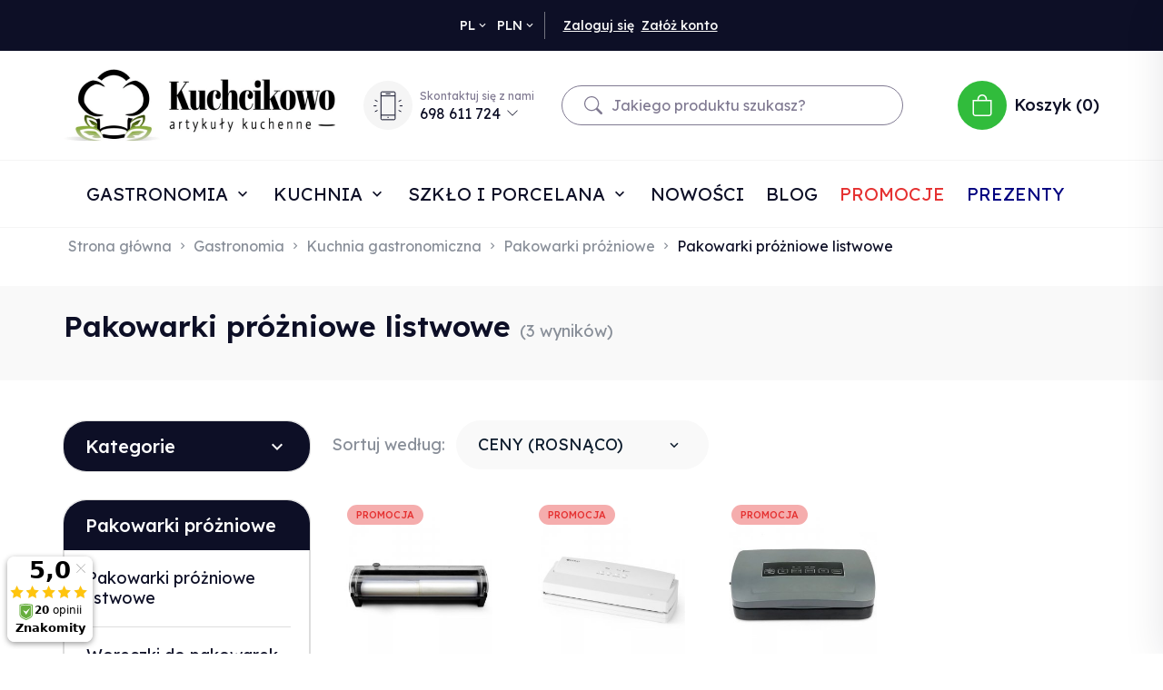

--- FILE ---
content_type: text/html; charset=utf-8
request_url: https://e-kuchcikowo.pl/pakowarki-prozniowe-listwowe
body_size: 81476
content:
<!DOCTYPE html><html xmlns="http://www.w3.org/1999/xhtml" lang="pl"><head><script>

    let lastFocusedElement = null;
    let focusableElements = [];
    let firstFocusable = null;
    let lastFocusable = null;

    function trapFocus(container) {
        focusableElements = container.querySelectorAll(
            'a[href], button, input, textarea, select, [tabindex]:not([tabindex="-1"])'
        );
        if (focusableElements.length) {
            firstFocusable = focusableElements[0];
            lastFocusable = focusableElements[focusableElements.length - 1];
            firstFocusable.focus();

            container.addEventListener("keydown", handleTabKey);
        }
    }

    function releaseFocus(container) {
        container.removeEventListener("keydown", handleTabKey);
        if (lastFocusedElement) {
            lastFocusedElement.focus();
        }
    }

    function handleTabKey(e) {
        if (e.key !== "Tab") return;

        if (e.shiftKey) {
            if (document.activeElement === firstFocusable) {
                e.preventDefault();
                lastFocusable.focus();
            }
        } else {
            if (document.activeElement === lastFocusable) {
                e.preventDefault();
                firstFocusable.focus();
            }
        }
    }

    function deleteThirdPartyCookies() {
        const cookieList = document.cookie.split(";").map(cookie => cookie.trim());
        const analyticsConsent = localStorage.getItem("rc2c-analytics-cookies") === "true";
        const marketingConsent = localStorage.getItem("rc2c-marketing-cookies") === "true";
        const analyticsPattern = /^(_ga|_ga_[A-Za-z0-9]+|_gid|__utma|__utmb|__utmc|__utmt|__utmz|c_user|datr|presence|APISID|CONSENT|SIDCC|LOGIN_INFO|_hj|__kla_id|_hp2_id\.[A-Za-z0-9]+|_ga_[A-Za-z0-9]+|_hp2_props\.[A-Za-z0-9]+)/;
        const marketingPattern = /^(__gsas|__gpi|__gpi_optout|DSID|test_cookie|id|__gads|GED_PLAYLIST_ACTIVITY|ACLK_DATA|pm_sess|pm_sess_NNN|aboutads_sessNNN|FPAU|ANID|TAID|FPGCLDC|_gcl_dc|_gcl_au|FLC|FCCDCF|FCNEC|FPGCLAW|FPGCLGB|_gcl_gb|_gac_gb_[A-Za-z0-9]+|_gcl_aw|1P_JAR|Conversion|YSC|VISITOR_INFO1_LIVE|VISITOR_INFO1_LIVE__k|VISITOR_INFO1_LIVE__default|FPLC|_gac_[A-Za-z0-9]+|fr|__atuvc|__atuvs|cw_id|na_id|na_tc|ouid|_js_reg_fb_ref|reg_ext_ref|reg_fb_gate|reg_fb_ref|OptanonConsent|_vis_opt_s|_pin_unauth|ajs_anonymous_id|_vwo_uuid|userty.core.p\.[A-Za-z0-9]+|_fbp|_vwo_ds|_vwo_uuid_v2|kl_csrftoken|__ssid)/;
        const analyticsArray = ["act", "sb", "wd", "xs", "spin", "PREF"];
        const marketingArray = ["NID", "AID", "IDE", "RUL", "bku", "loc", "mus"];
        const domains = [location.hostname, '.' + location.hostname];

        cookieList.forEach(cookie => {
            const cookieName = cookie.split("=")[0];
            if (!analyticsConsent) {
                if (!analyticsConsent && (analyticsPattern.test(cookieName) || analyticsArray.includes(cookieName))) {
                    domains.forEach((domain) => {
                        document.cookie = `${cookieName}=; expires=Thu, 01 Jan 1970 00:00:00 UTC; path=/; domain=${domain}`;
                    });
                }
            }
            if (!marketingConsent) {
                if (!marketingConsent && (marketingPattern.test(cookieName) || marketingArray.includes(cookieName))) {
                    domains.forEach((domain) => {
                        document.cookie = `${cookieName}=; expires=Thu, 01 Jan 1970 00:00:00 UTC; path=/; domain=${domain}`;
                    });
                }
            }

        })
    }

    deleteThirdPartyCookies();

    window.dataLayer = window.dataLayer || [];

    function gtag() {
        window.dataLayer.push(arguments);
    }

    const isSetCookies = localStorage.getItem("wereSelected") === "true";
    const shopIds = ['3815','23272','2300','10332','66351','1165'];

    function cookieBanner() {
        fetch("/ajax/info/cookie_banner/", {
            method: "POST",
            headers: {
                "Content-Type": "application/x-www-form-urlencoded",
            },
        }).then(function (data) {
            return data.json();
        }).then(function (data) {
            if (!data.status) {
                localStorage.setItem("isRcCookie", false);
                return;
            } else {
                const translations = JSON.parse(
                    new TextDecoder("utf-8").decode(
                        Uint8Array.from(atob(data.description), function (char) {
                            return char.charCodeAt(0);
                        })
                    )
                );
                localStorage.setItem("isRcCookie", true);
                const cssClass = isSetCookies ? "cookiesSet" : "active";
                const element = document.createElement("div");
                element.innerHTML = '<div id="cookies-new" style="position:fixed; z-index:99998; ' +
                    translations.cookies.position_x + ':' + translations.cookies.value_x + 'px; ' +
                    translations.cookies.position_y + ':' + translations.cookies.value_y + 'px;">' +
                    '<div id="topInfoContainer1">' +
                    '<div id="marketing-cookies-bar">' +
                    '<div class="cookieButtons">' +
                    '<div id="cookie-settings" class="cookie-settings">' +
                    '<svg height="24" viewBox="0 0 512 512" width="24" xmlns="http://www.w3.org/2000/svg"><g id="_46_Cookie" data-name="46 Cookie"><g id="_46_Cookie-2" data-name="46 Cookie"><g id="Cookie"><path d="m417 354.5a25 25 0 1 1 25-25 25 25 0 0 1 -25 25zm0-35a10 10 0 1 0 10 10 10 10 0 0 0 -10-10z"/><circle cx="449.91" cy="242.52" r="7.5"/><path d="m112.5 354.5a25 25 0 1 1 25-25 25 25 0 0 1 -25 25zm0-35a10 10 0 1 0 10 10 10 10 0 0 0 -10-10z"/><path d="m220.23 406.74c-.3 0-.61 0-.92-.05a42.5 42.5 0 1 1 47.69-42.19 42.09 42.09 0 0 1 -9 26.18 7.5 7.5 0 0 1 -11.81-9.24 27.5 27.5 0 1 0 -25 10.36 7.5 7.5 0 0 1 -.9 14.94z"/><path d="m259.5 190a25 25 0 1 1 25-25 25 25 0 0 1 -25 25zm0-35a10 10 0 1 0 10 10 10 10 0 0 0 -10-10z"/><path d="m98 236.31a20.55 20.55 0 0 1 -20.2-24 5.5 5.5 0 0 0 -1.58-4.88 20.51 20.51 0 0 1 11.37-35 5.53 5.53 0 0 0 4.15-3 20.51 20.51 0 0 1 36.78 0 5.5 5.5 0 0 0 4.15 3 20.51 20.51 0 0 1 11.37 35 5.53 5.53 0 0 0 -1.59 4.88 20.51 20.51 0 0 1 -29.76 21.62 5.54 5.54 0 0 0 -5.13 0 20.39 20.39 0 0 1 -9.56 2.38zm12.13-18a20.5 20.5 0 0 1 9.54 2.36 5.51 5.51 0 0 0 8-5.81 20.51 20.51 0 0 1 5.9-18.16 5.51 5.51 0 0 0 -3.06-9.4 20.49 20.49 0 0 1 -15.44-11.22 5.51 5.51 0 0 0 -9.88 0 20.51 20.51 0 0 1 -15.45 11.22 5.51 5.51 0 0 0 -3 9.4 20.54 20.54 0 0 1 5.9 18.16 5.51 5.51 0 0 0 8 5.81 20.54 20.54 0 0 1 9.48-2.37z"/><path d="m326 70a184.8 184.8 0 0 0 -70.06 13.66 186.26 186.26 0 0 0 -138.33-.66 7.5 7.5 0 0 0 5.52 14 170 170 0 0 1 62.87-12c94.29 0 171 76.71 171 171s-76.71 171-171 171-171-76.71-171-171a170.57 170.57 0 0 1 78.1-143.59 7.5 7.5 0 1 0 -8.16-12.59 185.5 185.5 0 0 0 -84.94 156.18c0 102.56 83.44 186 186 186a185 185 0 0 0 69.94-13.66 186.16 186.16 0 0 0 212.77-53 7.5 7.5 0 1 0 -11.5-9.63 171.32 171.32 0 0 1 -182.21 53.57 186 186 0 0 0 91.93-206.41c.9-.14 1.8-.27 2.75-.43a5.51 5.51 0 0 1 4.88 1.59 20.38 20.38 0 0 0 14.63 6.21 20.81 20.81 0 0 0 6.39-1 20.39 20.39 0 0 0 14-16.56 5.51 5.51 0 0 1 3-4.15 20.52 20.52 0 0 0 0-36.79 5.5 5.5 0 0 1 -3-4.14 20.51 20.51 0 0 0 -35-11.37 5.51 5.51 0 0 1 -4.88 1.58 20.54 20.54 0 0 0 -21.51 10.46 31.52 31.52 0 0 1 -2.05 3.23 187.39 187.39 0 0 0 -71.14-68.78 170.41 170.41 0 0 1 51-7.72c94.29 0 171 76.71 171 171a171.22 171.22 0 0 1 -20.82 81.85 7.5 7.5 0 1 0 13.16 7.15 186.29 186.29 0 0 0 22.66-89c0-102.56-83.44-186-186-186zm35.36 95.41a5.41 5.41 0 0 1 5.79-2.83 20.54 20.54 0 0 0 18.16-5.9 5.51 5.51 0 0 1 9.4 3 20.49 20.49 0 0 0 11.22 15.45 5.51 5.51 0 0 1 0 9.88 20.49 20.49 0 0 0 -11.22 15.44 5.51 5.51 0 0 1 -9.4 3.06 20.48 20.48 0 0 0 -18.09-5.91c-1.55.25-3 .46-4.39.65a184.3 184.3 0 0 0 -9.12-22.69 44.07 44.07 0 0 0 7.65-10.15z"/><path d="m320 267.24a17.66 17.66 0 0 0 -14.34-12.1 2.76 2.76 0 0 1 -2.09-1.52 17.78 17.78 0 0 0 -31.88 0 2.76 2.76 0 0 1 -2.09 1.52 17.77 17.77 0 0 0 -9.85 30.32 2.78 2.78 0 0 1 .8 2.46 17.77 17.77 0 0 0 25.79 18.73 2.8 2.8 0 0 1 2.58 0 17.77 17.77 0 0 0 25.79-18.73 2.75 2.75 0 0 1 .8-2.46 17.66 17.66 0 0 0 4.49-18.22zm-15 7.48a17.76 17.76 0 0 0 -5.11 15.73 2.79 2.79 0 0 1 -4 2.93 17.73 17.73 0 0 0 -16.54 0 2.79 2.79 0 0 1 -4-2.93 17.76 17.76 0 0 0 -5.11-15.73 2.77 2.77 0 0 1 1.54-4.73 17.77 17.77 0 0 0 13.38-9.73 2.78 2.78 0 0 1 5 0 17.77 17.77 0 0 0 13.35 9.74 2.77 2.77 0 0 1 1.54 4.73z"/><circle cx="186" cy="294.5" r="7.5"/><circle cx="172.52" cy="132.09" r="7.5"/><circle cx="206.43" cy="235.78" r="7.5"/><circle cx="62.96" cy="276.22" r="7.5"/></g></g></g></svg>' +
                    '</div>' +
                    '</div>' +
                    '</div>' +
                    '</div>' +
                    '<div id="cookie" class="' + cssClass + '">' +
                    '<div class="cookie-shadow"></div>' +
                    '<div class="cookie-side ' + cssClass + '">' +
                    '<h1 tabindex="0" class="cookie-title">' + translations.cookies.settings_definition + '</h1>' +
                    (shopIds.includes(data.shopId) ?
                        '<div class="cookies-wrap-title">' +
                        '<span tabindex="0" onClick="toggle_cookies_personalization(this);" class="consent active">' +
                        translations.cookies.consentTab +
                        '</span>' +
                        '<span tabindex="0" onClick="toggle_cookies_personalization(this);" class="details">' +
                        translations.cookies.personalizeTab +
                        '</span>' +
                        '</div>' +
                        '<div class="obligatory-description">' +
                        translations.cookies.description +
                        '</div>' : '') +
                    renderCookieBody(translations.cookies, data.shopId) +
                    '</div>' +
                    '</div>';
                document.body.append(element);
                
                const cookieDialog = document.getElementById('cookies-new');
                if (cookieDialog) {
                    lastFocusedElement = document.activeElement;
                    trapFocus(cookieDialog);
                }
            }

            const cookieToggle = document.querySelector("#cookie-settings");
            if (cookieToggle) {
                cookieToggle.addEventListener("click", toggleBannerVisibility);
            }

            const cookieShadow = document.querySelector(".cookie-shadow");
            if (cookieShadow && isSetCookies) {
                cookieShadow.addEventListener("click", toggleBannerVisibility);
            }

            const cookiesButton = document.querySelector(
                "#cookies-new .cookie-settings"
            );
            if (cookiesButton) {
                cookiesButton.addEventListener("click", function () {
                    document.querySelector("#cookie").classList.add("active");
                    document.querySelector(".cookie-side").classList.add("active");
                    document
                        .querySelector("#marketing-cookies-bar")
                        .classList.add("active");
                    if (document.querySelector(".details")) {
                        document.querySelector(".details").classList.remove("active");
                        document.querySelector(".consent").classList.add("active");
                        document.querySelector(".acceptSelected").classList.add("hidden");
                        document.querySelector(".personalize").classList.remove("hidden");
                        document.querySelector(".cookie-wrap").classList.add("hidden");
                        document
                            .querySelector(".obligatory-description")
                            .classList.remove("hidden");
                    }
                });
            }
            setCookiesConsents();
        });
    }

    function getSingleCookie(cookie, type, id, translations) {
        let singleCookieTitle = "";
        let singleCookieDescription = "";

        if (typeof translations === "object") {
            singleCookieTitle = translations.title;
            singleCookieDescription = translations.description;
        }

        return {
            cookie: cookie,
            type: type,
            id: id,
            title: singleCookieTitle,
            description: singleCookieDescription,
        };
    }

    const cookiesToRender = [
        getSingleCookie("required_cookies", "required_cookies", 0),
        getSingleCookie("rc2c-marketing-cookies", "marketing_cookies", 1),
        getSingleCookie("rc2c-analytics-cookies", "analytics_cookies", 2),
        getSingleCookie("rc2c-userdata-cookies", "user_data_cookies", 3),
        getSingleCookie("rc2c-personalization-cookies", "personalization_cookies", 4),
    ];

    function getConstentCookiesValues() {
        const cookies = cookiesToRender
            .filter(function (cookie) {
                return cookie.type !== "required_cookies"; // Exclude required cookies
            })
            .reduce(function (acc, item) {
                const storedValue = localStorage.getItem(item.cookie);
                // Explicitly check if the stored value is "true"
                acc[item.cookie] = storedValue === "true" ? "granted" : "denied";
                return acc;
            }, {});

        console.log("Consent Values Retrieved:", cookies); // Debugging log
        return cookies;
    }


    function setCookiesConsents() {
        const consentCookies = getConstentCookiesValues();
        gtag("consent", "default", {
            ad_storage: localStorage.getItem('rc2c-marketing-cookies')  === 'true' ? 'granted' : 'denied' || "denied",
            ad_user_data: localStorage.getItem('rc2c-userdata-cookies')  === 'true' ? 'granted' : 'denied' || "denied",
            ad_personalization:
                localStorage.getItem('rc2c-personalization-cookies')  === 'true' ? 'granted' : 'denied' || "denied",
            analytics_storage: localStorage.getItem('rc2c-analytics-cookies')  === 'true' ? 'granted' : 'denied' || "denied",
        });

        deleteThirdPartyCookies();
    }

    function updateCookiesConsents() {
        const consentCookies = getConstentCookiesValues();

        if (localStorage.getItem("wereSelected") === "true") {
            gtag("consent", "update", {
                ad_storage: localStorage.getItem('rc2c-marketing-cookies')  === 'true'  ? 'granted' : 'denied' || "denied",
                ad_user_data: localStorage.getItem('rc2c-userdata-cookies')  === 'true' ? 'granted' : 'denied' || "denied",
                ad_personalization: localStorage.getItem('rc2c-personalization-cookies')  === 'true' ? 'granted' : 'denied' || "denied",
                analytics_storage: localStorage.getItem('rc2c-analytics-cookies')  === 'true' ? 'granted' : 'denied' || "denied",
            });

            deleteThirdPartyCookies();
        }
    }

    function toggleBannerVisibility() {
        const cookieWrap = document.querySelector("#cookie");
        const cookieSide = document.querySelector(".cookie-side");
        const marketingBar = document.querySelector("#marketing-cookies-bar");

        if (cookieWrap && cookieSide) {
            const isActive = !cookieWrap.classList.contains("active");
            
            if (isActive) {
                // When showing the banner
                cookieWrap.classList.add("active");
                cookieSide.classList.add("active");
                if (marketingBar) marketingBar.classList.add("active");
                
                lastFocusedElement = document.activeElement;
                trapFocus(cookieSide);
            } else {
                // When hiding the banner
                cookieWrap.classList.remove("active");
                cookieSide.classList.remove("active");
                if (marketingBar) marketingBar.classList.remove("active");
                
                releaseFocus(cookieSide);
                if (lastFocusedElement) {
                    lastFocusedElement.focus();
                }
            }
        }
    }

    if (localStorage.getItem("wereSelected") === "true") {
        toggleBannerVisibility();
    }

    function setCookieSettings(acceptAll) {
        function setLocalCookie(type, selector) {
            const element = document.querySelector(selector);
            const isChecked = element ? element.checked : false;
            const newValue = acceptAll || isChecked;
            localStorage.setItem(type, newValue.toString());

            if (element) {
                element.checked = newValue;
            }
        }

        setLocalCookie("rc2c-marketing-cookies", "#marketing_cookies_checkbox");
        setLocalCookie("rc2c-analytics-cookies", "#analytics_cookies_checkbox");
        setLocalCookie("rc2c-userdata-cookies", "#user_data_cookies_checkbox");
        setLocalCookie(
            "rc2c-personalization-cookies",
            "#personalization_cookies_checkbox"
        );

        localStorage.setItem("wereSelected", "true");

        toggleBannerVisibility();
        updateCookiesConsents();
    }

    function renderCookieSection(item, index, translations) {
        const isDefault = item.type === "required_cookies";
        const isChecked =
            isDefault || localStorage.getItem(item.cookie) === "true";
        return '<div class="singleCookie">' +
            '<span class="cookie-text">' +
            '<span class="open">' +
            '<svg width="20" height="20" viewBox="0 0 20 20" fill="none" xmlns="http://www.w3.org/2000/svg">' +
            '<path fill-rule="evenodd" clip-rule="evenodd" d="M10 2.5C10.1658 2.5 10.3247 2.56585 10.4419 2.68306C10.5592 2.80027 10.625 2.95924 10.625 3.125V9.375H16.875C17.0408 9.375 17.1997 9.44085 17.3169 9.55806C17.4342 9.67527 17.5 9.83424 17.5 10C17.5 10.1658 17.4342 10.3247 17.3169 10.4419C17.1997 10.5592 17.0408 10.625 16.875 10.625H10.625V16.875C10.625 17.0408 10.5592 17.1997 10.4419 17.3169C10.3247 17.4342 10.1658 17.5 10 17.5C9.83424 17.5 9.67527 17.4342 9.55806 17.3169C9.44085 17.1997 9.375 17.0408 9.375 16.875V10.625H3.125C2.95924 10.625 2.80027 10.5592 2.68306 10.4419C2.56585 10.3247 2.5 10.1658 2.5 10C2.5 9.83424 2.56585 9.67527 2.68306 9.55806C2.80027 9.44085 2.95924 9.375 3.125 9.375H9.375V3.125C9.375 2.95924 9.44085 2.80027 9.55806 2.68306C9.67527 2.56585 9.83424 2.5 10 2.5Z" fill="black"/>' +
            '</svg>' +
            '</span>' +
            '<span class="close">' +
            '<svg width="20" height="20" viewBox="0 0 20 20" fill="currentColor" xmlns="http://www.w3.org/2000/svg">' +
            '<path fill-rule="evenodd" clip-rule="evenodd" d="M2.5 10C2.5 9.83424 2.56585 9.67527 2.68306 9.55806C2.80027 9.44085 2.95924 9.375 3.125 9.375H16.875C17.0408 9.375 17.1997 9.44085 17.3169 9.55806C17.4342 9.67527 17.5 9.83424 17.5 10C17.5 10.1658 17.4342 10.3247 17.3169 10.4419C17.1997 10.5592 17.0408 10.625 16.875 10.625H3.125C2.95924 10.625 2.80027 10.5592 2.68306 10.4419C2.56585 10.3247 2.5 10.1658 2.5 10Z" fill="black"/>' +
            '</svg>' +
            '</span>' +
            '<span onClick="toggle_cookie(' + index + ')">' + translations[item.type] + '</span>' +
            '</span>' +
            '<span class="input-wrap">' +
            '<input class="cookie-input" type="checkbox" id="' + item.type + '_checkbox" ' + (isDefault && "disabled") + ' value="1" ' + (isChecked ? "checked" : "") + ' />' +
            '</span>' +
            '</div>' +
            '<p class="cookie-subtitle">' + translations[item.type + '_description'] + '</p>';
    }

    function renderCookieBody(translations, shopId) {
        const buttonsToRender = shopIds.includes(shopId) ?
            '<div class="confirmBtn">' +
            '<button class="rejectCookies personalize" onclick="toggle_cookies_personalization(this);">' + translations.personalize + '</button>' +
            '<button class="rejectCookies hidden acceptSelected" onclick="setCookieSettings();">' + translations.discard + '</button>' +
            '<button class="acceptCookies" onclick="setCookieSettings(true);">' + translations.accept + '</button>' +
            '</div>'
            :
            '<div class="confirmBtn">' +
            '<button class="rejectCookies acceptSelected" onclick="setCookieSettings();">' + translations.discard + '</button>' +
            '<button class="acceptCookies" onclick="setCookieSettings(true);">' + translations.accept + '</button>' +
            '</div>';

        const cookieWrapClass = shopIds.includes(shopId) ? 'cookie-wrap hidden' : 'cookie-wrap';

        return '<div class="' + cookieWrapClass + '">' +
            cookiesToRender
                .map(function (item, index) {
                    return renderCookieSection(item, index, translations);
                })
                .join('') +
            '</div>' +
            buttonsToRender;
    }

    function toggle_cookie(id) {
        const cookies = document.querySelectorAll(".singleCookie");

        if (!cookies[id].classList.contains("active")) {
            cookies.forEach(function (cookie) {
                cookie.classList.remove("active");
            });
            cookies[id].classList.add("active");
        } else {
            cookies[id].classList.remove("active");
        }
    }

</script><style>

    .cookies-wrap-title {
        display: flex;
        align-items: center;
        justify-content: space-between;
    }
    .cookies-wrap-title span {
        flex-basis: 50%;
        text-align: center;
        cursor: pointer;
        font-weight: 500;
        font-size: 18px;
        color: #000000;
        padding-bottom: 12px;
        border-bottom: 1px solid transparent;
    }
    .cookies-wrap-title span.active {
        color: #6172F3;
        border-color: #6172F3;
    }
    .obligatory-description {
        font-weight: 400;
        font-size: 13px;
        line-height: 160%;
        color: #667085;
        display: flex;
        flex-direction: column;
        padding-top: 24px;
    }
    .obligatory-description span {
        font-weight: 600;
        color: #000;
    }
    span.title {
        font-weight: 600;
        font-size: 16px;
        line-height: 19px;
        color: #101828;
    }
    p.info {
        font-weight: 400;
        font-size: 12px;
        line-height: 15px;
        color: #101828;
        margin-top: 4px;
    }
    .cookieInfo {
        max-width: 70%;
    }
    .cookieButtons {
        display: flex;
        align-items: center;
    }
    #cookie-settings,
    #cookies-settings-agree {
        font-weight: 400;
        font-size: 16px;
        line-height: 19px;
        color: #FFFFFF;
        padding: 10px 16px;
        border-radius: 4px;
        cursor: pointer;
        transition: 0.4s;
    }
    #cookie-settings {
        background: #101828;
        border: 1px solid #101828;
    }
    #cookie-settings:hover {
        background: #fff;
        color: #101828;
        border: 1px solid #101828;
    }
    #cookies-settings-agree {
        background: #6172F3;
        border: 1px solid transparent;
        margin-left: 12px;
    }
    .cookie-shadow {
        position: fixed;
        top: 0;
        left: 0;
        right: 0;
        bottom: 0;
        background: #000000;
        opacity: 0;
        visibility: hidden;
        z-index: 0;
        transition: 0.8s;
    }
    #cookie.active .cookie-shadow {
        opacity: 0.6;
        z-index: 9999;
        visibility: visible;
    }
    #cookies-new .cookie-side {
        background: #FFFFFF;
        box-shadow: 0 0 48px rgba(33, 26, 105, 0.15);
        border-radius: 16px;
        position: fixed;
        top: 50%;
        left: 50%;
        transform: translate(-50%, -50%);
        padding: 60px 40px;
        width: 540px;
        opacity: 0;
        visibility: hidden;
        z-index: 0;
        transition: 0.8s;
    }
    #cookies-new .cookie-side.active {
        opacity: 1;
        visibility: visible;
        z-index: 99999;
    }
    .cookie-wrap {
        background: #FFFFFF;
        border: 1px solid #98A2B3;
        border-radius: 8px;
        margin-top: 12px;
    }
    p.cookie-title {
        font-weight: 500;
        font-size: 24px;
        line-height: 29px;
        color: #000000;
        margin-bottom: 24px;
    }
    p.cookie-subtitle {
        background: #F2F4F7;
        font-weight: 400;
        font-size: 13px;
        line-height: 160%;
        color: #667085;
        padding: 12px 15px 12px 44px;
        display: none;
    }
    p.cookie-subtitle:last-of-type {
        border-radius: 0 0 8px 8px;
    }
    .singleCookie,
    .obligatorySingleCookie {
        display: flex;
        align-items: center;
        justify-content: space-between;
        border-top: 1px solid #98A2B3;
        position: relative;
        cursor: pointer;
        padding-right: 16px;
    }
    .obligatorySingleCookie {
        border-top: none;
    }
    .singleCookie.active+.cookie-subtitle,
    .obligatorySingleCookie+.cookie-subtitle {
        display: block;
    }
    .singleCookie.active .cookie-text .open,
    .obligatorySingleCookie .open {
        display: none;
    }
    .singleCookie.active .cookie-text .close {
        display: block;
    }
    .obligatorySingleCookie .cookie-text .close {
        display: none;
    }
    .cookie-text {
        flex-grow: 1;
        display: block;
        font-weight: 400;
        font-size: 16px;
        line-height: 19px;
        color: #000000;
    }
    .cookie-text span:last-of-type {
        padding: 18px 0 18px 44px;
        display: inline-block;
    }
    .singleCookie:first-of-type {
        border-top: none;
    }

    body *:not(.product-input) > input.cookie-input,
    .obligatoryCookie input {
        background: #FFFFFF;
        border: 1px solid #98A2B3;
        border-radius: 50px;
        width: 48px;
        -webkit-appearance: none;
        height: 24px !important;
        overflow: hidden;
        display: inline-block;
        position: relative;
        vertical-align: initial;
        cursor: pointer;
        margin-bottom: 0;
    }
    .input-wrap input::before,
    .obligatoryCookie input::before {
        position: absolute;
        content: "";
        background: #98A2B3;
        border: 1px solid #98A2B3;
        border-radius: 50px;
        width: 16px;
        left: 4px;
        top: 4px;
        bottom: 4px;
    }
    .obligatoryCookie input::before {
        left: unset;
        right: 4px;
    }
    .input-wrap {width: auto;}
    .input-wrap {text-align: right;}
    .input-wrap input::before {
        position: absolute;
        content: "";
        background: #98A2B3;
        border: 1px solid #98A2B3;
        border-radius: 50px;
        width: 16px;
        left: 4px;
        top: 4px;
        bottom: 4px;
    }
    .input-wrap input:checked::before {
        background: #6172F3;
        border: 1px solid #6172F3;
        left: unset;
        right: 4px;
    }
    .acceptCookies,
    .rejectCookies {
        background: #6172F3;
        border-radius: 4px;
        font-weight: 400;
        font-size: 16px;
        line-height: 19px;
        color: #FFFFFF;
        display: inline-block;
        padding: 10px 16px;
        cursor: pointer;
        transition: 0.4s;
        border: 1px solid transparent;
        white-space: nowrap;
    }
    .rejectCookies {
        background: #101828;
        border: 1px solid #101828;
    }
    .rejectCookies:hover {
        color: #101828;
        background: #fff;
    }
    #cookies-settings-agree:hover,
    .acceptCookies:hover {
        background: #fff;
        color: #6172F3;
        border: 1px solid #6172F3;
    }
    span.open,
    span.close {
        position: absolute;
        top: 50%;
        left: 20px;
        transform: translateY(-50%);
    }
    span.open svg,
    span.close svg {
        position: absolute;
        top: 50%;
        left: 50%;
        transform: translate(-50%, -50%)
    }
    span.open {
        display: block;
    }
    .cookie-wrap .input-wrap {width: auto !important;}
    span.close {
        display: none;
    }
    .closeCookies {
        position: absolute;
        top: 24px;
        right: 40px;
        cursor: pointer;
    }
    .confirmBtn {
        display: flex;
        justify-content: space-between;
        margin-top: 24px;
    }

    @media(max-width: 992px) {
        .cookieInfo {
            max-width: 55%;
        }
    }
    @media(max-width: 772px) {
        #marketing-cookies-bar {
            flex-direction: column;
            align-items: flex-end;
        }
        .cookieInfo {
            max-width: 100%;
        }
        .cookieButtons {
            margin-top: 12px;
        }
    }
    @media(max-width: 564px) {
        .confirmBtn {
            flex-direction: column;
            gap: 8px;
        }
        .acceptCookies,
        .rejectCookies {
            text-align: center;
        }
        .cookie-text {
            font-size: 13px;
        }
        .closeCookies {
            top: 12px;
            right: 12px;
        }
        #cookies-new .cookie-side {
            padding: 40px 20px;
            width: 400px;
        }
        p.cookie-title {
            margin-bottom: 12px;
        }
        .cookieButtons {
            width: 100%;
        }
        .cookieButtons div {
            width: 100%;
            text-align: center;
        }
    }
    @media(max-width: 440px) {
        #cookies-new .cookie-side {
            padding: 40px 20px;
            width: 360px;
        }
        #cookie-settings,
        #cookies-settings-agree {
            font-size: 12px;
        }
    }
    @media(max-width: 360px) {
        #cookies-new .cookie-side {
            padding: 40px 12px 20px;
            width: 320px;
        }
        .singleCookie {
            padding-right: 8px;
        }
    }
    @media(orientation: landscape) and(max-width: 992px) {
        #cookies-new .cookie-side {
            max-height: 300px;
            overflow-y: scroll;
            padding: 30px 40px;
        }
    }
</style><script>
        window.dataLayer = window.dataLayer || [];
    </script><!-- Google Tag Manager --><script>
    if(localStorage.getItem('rc2c-analytics-cookies') === 'false' && localStorage.getItem('isRcCookie') === 'true') {
        
    } else {
        (function(w,d,s,l,i){w[l] = w[l] || [];w[l].push({'gtm.start':
            new Date().getTime(),event:'gtm.js'});var f=d.getElementsByTagName(s)[0],
            j=d.createElement(s),dl=l!='dataLayer'?'&l='+l:'';j.async=true;j.src=
            'https://www.googletagmanager.com/gtm.js?id='+i+dl;f.parentNode.insertBefore(j,f);
        })(window,document,'script','dataLayer','GTM-KR7VLS9G');
    }
      
    </script><!-- End Google Tag Manager --><script>
        window.dataLayer = window.dataLayer || [];
    </script><script>
        if(localStorage.getItem('rc2c-analytics-cookies') === 'false' && localStorage.getItem('isRcCookie') === 'true') {
            
        } else {
            document.addEventListener('DOMContentLoaded', function (event) {
            window.jQuery && jQuery(document.body).on('rc_event_view_product_page', function (event, product) {
                window.dataLayer = window.dataLayer || [];

                window.dataLayer.push({
                    'event': 'detail',
                    'ecommerce': {
                        'currencyCode': product.currency,
                        'detail': {
                            'actionField': {
                                'list': null
                            },
                            'products': [{
                                'name': product.name,
                                'id': product.products_id,
                                'price': product.payment_gross_price,
                                'brand': product.pr_name,
                                'category': product.main_category_path,
                                'variant': null,
                            }]
                        }
                    }
                });
            });
        });
        }
    </script><script>
        if(localStorage.getItem('rc2c-analytics-cookies') === 'false' && localStorage.getItem('isRcCookie') === 'true') {
            
        } else {
            document.addEventListener('DOMContentLoaded', function (event) {
            window.jQuery && jQuery(document.body).on('rc_event_view_category_product_list', function (event, category) {
                window.dataLayer = window.dataLayer || [];
                var impressions = category.products.map(function (product, index) {
                    return {
                        'name': product.name,
                        'id': product.products_id,
                        'price': product.payment_gross_price,
                        'brand': product.pr_name,
                        'category': product.main_category_path,
                        'variant': null,
                        'list': 'View: ' + product.main_category_path,
                        'position': index + 1
                    }
                });

                var chunkSize = 20;
                for (var i = 0; i < impressions.length; i += chunkSize) {
                    var impressionsChunk = impressions.slice(i, i + chunkSize);
                    window.dataLayer.push({
                        'event': 'impressions',
                        'ecommerce': {
                            'currencyCode': category.currency,
                            'impressions': impressionsChunk
                        }
                    });
                }
            });
        });
        }
    </script><script>
        if(localStorage.getItem('rc2c-analytics-cookies') === 'false'&& localStorage.getItem('isRcCookie') === 'true') {
            
        } else {
             document.addEventListener('DOMContentLoaded', function (event) {
            window.jQuery && jQuery(document.body).on('rc_event_add_product_to_cart', function (event, product) {
                window.dataLayer = window.dataLayer || [];
                window.dataLayer.push({
                    'event': 'addToCart',
                    'ecommerce': {
                        'currencyCode': product.currency,
                        'add': {
                            'products': [{
                                'name': product.name,
                                'id': product.products_id,
                                'price': product.payment_gross_price,
                                'brand': product.pr_name,
                                'category': product.main_category_path,
                                'variant': null,
                                'quantity': product.item
                            }]
                        }
                    }
                });
            });
        });
        }
    </script><script>
        if(localStorage.getItem('rc2c-analytics-cookies') === 'false' && localStorage.getItem('isRcCookie') === 'true') {
            
        } else {
            document.addEventListener('DOMContentLoaded', function (event) {
            window.jQuery && jQuery(document.body).on('rc_event_remove_product_from_cart', function (event, product) {
                window.dataLayer = window.dataLayer || [];
                window.dataLayer.push({
                    'event': 'removeFromCart',
                    'ecommerce': {
                        'currencyCode': product.currency,
                        'remove': {
                            'products': [{
                                'name': product.name,
                                'id': product.products_id,
                                'price': product.payment_gross_price,
                                'brand': product.pr_name,
                                'category': product.main_category_path,
                                'variant': null,
                                'quantity': product.item
                            }]
                        }
                    }
                });
            });
        });
        }
    </script><script>
            if(localStorage.getItem('rc2c-analytics-cookies') === 'false' && localStorage.getItem('isRcCookie') === 'true') {
                
            } else {
                 document.addEventListener('DOMContentLoaded', function (event) {
                window.jQuery && jQuery(document.body).on('rc_event_view_cart_step1', function (event, cart) {

                    window.dataLayer = window.dataLayer || [];

                    var products = cart.products.map(function (product) {
                        return {
                            'name': product.name,
                            'id': product.products_id,
                            'price': product.payment_gross_price,
                            'brand': product.pr_name,
                            'category': product.main_category_path,
                            'variant': null,
                            'quantity': product.item
                        }
                    });

                    window.dataLayer.push({
                        'event': 'checkout',
                        'ecommerce': {
                            'checkout': {
                                'actionField': {
                                    'step': 1
                                },
                                'products': products
                            }
                        },
                    });
                })
            });
            }
        </script><script>
            if(localStorage.getItem('rc2c-analytics-cookies') === 'false' && localStorage.getItem('isRcCookie') === 'true') {
                
            } else {
                 document.addEventListener('DOMContentLoaded', function (event) {
                window.jQuery && jQuery(document.body).on('rc_event_view_cart_step2', function (event, cart) {

                    window.dataLayer = window.dataLayer || [];

                    var products = cart.products.map(function (product) {
                        return {
                            'name': product.name,
                            'id': product.products_id,
                            'price': product.payment_gross_price,
                            'brand': product.pr_name,
                            'category': product.main_category_path,
                            'variant': null,
                            'quantity': product.item
                        }
                    });

                    window.dataLayer.push({
                        'event': 'checkout',
                        'ecommerce': {
                            'checkout': {
                                'actionField': {
                                    'step': 2
                                },
                                'products': products
                            }
                        },
                    });
                })
            });
            }
        </script><script>
            if(localStorage.getItem('rc2c-analytics-cookies') === 'false' && localStorage.getItem('isRcCookie') === 'true') {
                
            } else {
                 document.addEventListener('DOMContentLoaded', function (event) {
                window.jQuery && jQuery(document.body).on('rc_event_view_cart_step3', function (event, cart) {

                    window.dataLayer = window.dataLayer || [];

                    var products = cart.products.map(function (product) {
                        return {
                            'name': product.name,
                            'id': product.products_id,
                            'price': product.payment_gross_price,
                            'brand': product.pr_name,
                            'category': product.main_category_path,
                            'variant': null,
                            'quantity': product.item
                        }
                    });

                    window.dataLayer.push({
                        'event': 'checkout',
                        'ecommerce': {
                            'checkout': {
                                'actionField': {
                                    'step': 3
                                },
                                'products': products
                            }
                        },
                    });
                })
            });
            }
        </script><script>
            if(localStorage.getItem('rc2c-analytics-cookies') === 'false' && localStorage.getItem('isRcCookie') === 'true') {
                
            } else {
                 document.addEventListener('DOMContentLoaded', function (event) {
                window.jQuery && jQuery(document.body).on('rc_event_view_cart_step4', function (event, cart) {

                    window.dataLayer = window.dataLayer || [];

                    var products = cart.products.map(function (product) {
                        return {
                            'name': product.name,
                            'id': product.products_id,
                            'price': product.payment_gross_price,
                            'brand': product.pr_name,
                            'category': product.main_category_path,
                            'variant': null,
                            'quantity': product.item
                        }
                    });

                    window.dataLayer.push({
                        'event': 'checkout',
                        'ecommerce': {
                            'checkout': {
                                'actionField': {
                                    'step': 4
                                },
                                'products': products
                            }
                        },
                    });
                })
            });
            }
        </script><script>
            if(localStorage.getItem('rc2c-analytics-cookies') === 'false' && localStorage.getItem('isRcCookie') === 'true') {
                
            } else {
                 document.addEventListener('DOMContentLoaded', function (event) {
                window.jQuery && jQuery(document.body).on('rc_event_view_cart_step5', function (event, cart) {

                    window.dataLayer = window.dataLayer || [];

                    var products = cart.products.map(function (product) {
                        return {
                            'name': product.name,
                            'id': product.products_id,
                            'price': product.payment_gross_price,
                            'brand': product.pr_name,
                            'category': product.main_category_path,
                            'variant': null,
                            'quantity': product.item
                        }
                    });

                    window.dataLayer.push({
                        'event': 'checkout',
                        'ecommerce': {
                            'checkout': {
                                'actionField': {
                                    'step': 5
                                },
                                'products': products
                            }
                        },
                    });
                })
            });
            }
        </script><script>
        if(localStorage.getItem('rc2c-analytics-cookies') === 'false' && localStorage.getItem('isRcCookie') === 'true') {
            
        } else {
            document.addEventListener('DOMContentLoaded', function (event) {
            window.jQuery && jQuery(document.body).on('rc_event_purchase', function (event, order) {

                window.dataLayer = window.dataLayer || [];

                var products = order.products.map(function (product) {
                    return {
                        'name': product.name,
                        'id': product.products_id,
                        'price': product.payment_gross_price,
                        'brand': product.pr_name,
                        'category': product.main_category_path,
                        'variant': null,
                        'quantity': product.item
                    }
                });

                window.dataLayer.push({
                    'event': 'purchase',
                    'ecommerce': {
                        'currencyCode': order.currency,
                        'purchase': {
                            'actionField': {
                                'id': order.orders_id,
                                'affiliation': order.affiliation_name,
                                'value': order.gross_price,
                                'tax': order.gross_tax_price,
                                'shipping': order.gross_shipping_price,
                                'coupon': order.coupon
                            },
                            'products': products
                        }
                    }
                });
            });
        });
        }
    </script><!-- Facebook Pixel Code --><script>
    if(localStorage.getItem('rc2c-marketing-cookies') === 'false' && localStorage.getItem('isRcCookie') === 'true') {
    } else {
        !function (f, b, e, v, n, t, s) {
            if (f.fbq) return;
            n = f.fbq = function () {
                n.callMethod ?
                    n.callMethod.apply(n, arguments) : n.queue.push(arguments)
            };
            if (!f._fbq) f._fbq = n;
            n.push = n;
            n.loaded = !0;
            n.version = '2.0';
            n.queue = [];
            t = b.createElement(e);
            t.async = !0;
            t.src = v;
            s = b.getElementsByTagName(e)[0];
            s.parentNode.insertBefore(t, s)
        }(window, document, 'script', 'https://connect.facebook.net/en_US/fbevents.js');

                    fbq('init', '332271788764367');
        
                    fbq('trackSingle', '332271788764367', 'PageView');
            }
    </script><!-- End Facebook Pixel Code --><script>
        if(localStorage.getItem('rc2c-marketing-cookies') === 'false' && localStorage.getItem('isRcCookie') === 'true') {} else {
        document.addEventListener('DOMContentLoaded', function (event) {
            window.jQuery && jQuery(document.body).on('rc_event_view_product_page', function (event, product) {

                                                                    var parameters = {};
    
                        parameters.content_name = product.name;
                        parameters.content_type = 'product';
                        parameters.content_ids = [product.products_id];
                        parameters.value = product.gross_price;
                        parameters.currency = product.currency;
                        window.fbq && fbq('trackSingle', '332271788764367', 'ViewContent', parameters);
                                    
            });
        });
        }
    </script><script>
        if(localStorage.getItem('rc2c-marketing-cookies') === 'false' && localStorage.getItem('isRcCookie') === 'true') {} else {
        document.addEventListener('DOMContentLoaded', function (event) {
            window.jQuery && jQuery(document.body).on('rc_event_view_category_product_list', function (event, category) {

                var products_ids = category.products.map(function (product) {
                    return product.products_id;
                });

                                                                    var parameters = {};
    
                        parameters.content_name = category.name;
                        parameters.content_type = 'product';
                        parameters.content_ids = products_ids;
                        window.fbq && fbq('trackSingle', '332271788764367', 'ViewContent', parameters);
                                    
            });
        });
        }
    </script><script>
        if(localStorage.getItem('rc2c-marketing-cookies') === 'false' && localStorage.getItem('isRcCookie') === 'true') {} else {
        document.addEventListener('DOMContentLoaded', function (event) {
            window.jQuery && jQuery(document.body).on('rc_event_view_cart_step4', function (event, cart) {

                var products = cart.products.map(function (product) {
                    return {
                        'id': product.products_id,
                        'quantity': product.item,
                        'item_price': product.payment_gross_price
                    }
                });

                var products_ids = cart.products.map(function (product) {
                    return product.products_id;
                });

                var num_items = cart.products.map(function (product) {
                    return product.item;
                }).reduce(function (product_item_a, product_item_b) {
                    return product_item_a + product_item_b;
                });

                                                                    var parameters = {};
    
                        parameters.contents = products;
                        parameters.content_ids = products_ids;
                        parameters.content_type = 'product';
                        parameters.num_items = num_items;
                        parameters.value = cart.payment_gross_price;
                        parameters.currency = cart.currency;
                        window.fbq && fbq('trackSingle', '332271788764367', 'InitiateCheckout', parameters);
                                                })
        });
        }
    </script><script>
        if(localStorage.getItem('rc2c-marketing-cookies') === 'false' && localStorage.getItem('isRcCookie') === 'true') {} else {
        document.addEventListener('DOMContentLoaded', function (event) {
            window.jQuery && jQuery(document.body).on('rc_event_add_product_to_cart', function (event, product) {

                                                                    var parameters = {};
    
                        parameters.content_name = [product.name];
                        parameters.content_type = 'product';
                        parameters.content_ids = [product.products_id];
                        parameters.value = product.gross_price;
                        parameters.currency = product.currency;
                        parameters.contents = {
                            id: product.products_id,
                            quantity: product.item
                        }
                        window.fbq && fbq('trackSingle', '332271788764367', 'AddToCart', parameters);
                                    
            });
        });
        }
    </script><script>
        if(localStorage.getItem('rc2c-marketing-cookies') === 'false' && localStorage.getItem('isRcCookie') === 'true') {} else {
        document.addEventListener('DOMContentLoaded', function (event) {
            window.jQuery && jQuery(document.body).on('rc_event_purchase', function (event, order) {

                var products = order.products.map(function (product) {
                    return {
                        'id': product.products_id,
                        'quantity': product.item,
                        'item_price': product.payment_gross_price
                    }
                });

                var products_ids = order.products.map(function (product) {
                    return product.products_id;
                });
                                                                    var parameters = {};
    
                        parameters.contents = products;
                        parameters.content_ids = products_ids;
                        parameters.content_type = 'product';
                        parameters.value = order.gross_price;
                        parameters.currency = order.currency;
                        window.fbq && fbq('trackSingle', '332271788764367', 'Purchase', parameters);
                                    
            });
        });
        }
    </script><script>
        if(localStorage.getItem('rc2c-marketing-cookies') === 'false' && localStorage.getItem('isRcCookie') === 'true') {
        } else {
        document.addEventListener('DOMContentLoaded', function (event) {
            window.jQuery && jQuery(document.body).on('rc_event_view_search_result_page', function (event, search) {
                                                                    var parameters = {};
    
                        parameters.search_string = search.query_test;
                        window.fbq && fbq('trackSingle', '332271788764367', 'Search', parameters);
                        
                            });
        });
        }
    </script><!-- Kod Ceneo --><script>
    if(localStorage.getItem('rc2c-marketing-cookies') === 'false' && localStorage.getItem('isRcCookie') === 'true') {
    } else {
        (function(w,d,s,i,dl){w._ceneo = w._ceneo || function () {
            w._ceneo.e = w._ceneo.e || []; w._ceneo.e.push(arguments); };
            w._ceneo.e = w._ceneo.e || [];dl=dl===undefined?"dataLayer":dl;
            const f = d.getElementsByTagName(s)[0], j = d.createElement(s); j.defer = true;
            j.src = "https://ssl.ceneo.pl/ct/v5/script.js?accountGuid=" + i + "&t=" + Date.now() + (dl ? "&dl=" + dl : ''); f.parentNode.insertBefore(j, f);
        })(window, document, "script", "8db20e51-3887-4d45-a1fa-3bdadc7fb576");
    }
    </script><!-- Kod Ceneo End--><script>
    if(localStorage.getItem('rc2c-marketing-cookies') === 'false' && localStorage.getItem('isRcCookie') === 'true') {
    } else {
        document.addEventListener('DOMContentLoaded', function (event) {
            window.jQuery && jQuery(document.body).on('rc_event_purchase', function (event, order) {

                var shop_products = order.products.map(function (product) {
                    return {
                        id: product.products_id,
                        price: product.gross_price,
                        quantity: product.item,
                        currency: product.currency
                    };
                });

                var parameters = {};

                parameters.client_email = "";
                parameters.order_id = order.orders_id;
                parameters.shop_products = shop_products;
                parameters.amount = order.orders_total;

                _ceneo('transaction', parameters);
            });
        });
    }
    </script><!-- Global site tag (gtag.js) --><script async src="//www.googletagmanager.com/gtag/js?id=G-WVCHHTW72Q"></script><script>
       if(localStorage.getItem('rc2c-analytics-cookies') === 'false' && localStorage.getItem('isRcCookie') === 'true') {
        
        } else {
        window.dataLayer = window.dataLayer || [];

        function gtag() {
            window.dataLayer.push(arguments);
        }

        gtag('js', new Date());
        gtag('config', 'G-WVCHHTW72Q');
        }
    </script><meta name="google-site-verification" content="Pl9j4OgGQADSySOJ3gl6JCLyQgHuDOWIBYe2Kj_8v48" /><meta http-equiv="Content-Type" content="text/html; charset=utf-8" /><title>Pakowarki próżniowe listwowe – Cena i opinie – Sklep internetowy E-Kuchcikowo</title><meta name="keywords" content="Pakowarki próżniowe listwowe - Pakowarki próżniowe - Kuchnia gastronomiczna - Gastronomia" /><meta name="description" content="Pakowarki próżniowe listwowe ⭐ Sprawdź sklep internetowy E-Kuchcikowo ⭐ Szybka wysyłka ⭐ Gwarancja zadowolenia" /><meta name="robots" content="all" /><meta name="revisit-after" content="3 Days" /><link rel="canonical" href="https://e-kuchcikowo.pl/pakowarki-prozniowe-listwowe" /><meta name="author" content="http://redcart.pl" /><meta name="viewport" content="width=device-width"><meta name="theme-color" content="#31BC3C" ><link rel="shortcut icon" type="image/png" href="https://e-kuchcikowo.pl/templates/images/favicons/49225.png" /><link rel="apple-touch-icon" href="https://e-kuchcikowo.pl/templates/images/favicons/49225.png" /><link rel="preconnect" href="https://fonts.googleapis.com"><link rel="preconnect" href="https://fonts.gstatic.com" crossorigin><link href="https://fonts.googleapis.com/css2?family=Lexend+Deca:wght@300;400;500;600&display=swap" rel="stylesheet"><meta property="og:url" content="https://e-kuchcikowo.pl/pakowarki-prozniowe-listwowe"/><meta property="og:locale" content="pl"><meta property="og:title" content="Pakowarki próżniowe listwowe – Cena i opinie – Sklep internetowy E-Kuchcikowo"/><meta property="og:description" content="Pakowarki próżniowe listwowe ⭐ Sprawdź sklep internetowy E-Kuchcikowo ⭐ Szybka wysyłka ⭐ Gwarancja zadowolenia"/><meta property="og:image" content="https://photos05.redcart.pl/templates/images/logo/49225/1bb87d41d15fe27b500a4bfcde01bb0e.png"/><meta property="og:type" content="article"/><link rel="alternate" type="application/rss+xml" href="https://e-kuchcikowo.pl/ajax/feed/news/" title="RSS" /><link rel="prev" href="https://e-kuchcikowo.pl/" /><style type="text/css">html{font-family:sans-serif;-ms-text-size-adjust:100%;-webkit-text-size-adjust:100%}body{margin:0}article,aside,details,figcaption,figure,footer,header,hgroup,main,menu,nav,section,summary{display:block}audio,canvas,progress,video{display:inline-block;vertical-align:baseline}audio:not([controls]){display:none;height:0}[hidden],template{display:none}a{background-color:transparent}a:active,a:hover{outline:0}abbr[title]{border-bottom:1px dotted}b,strong{font-weight:bold}dfn{font-style:italic}h1{font-size:2em;margin:.67em 0}mark{background:#ff0;color:#000}small{font-size:80%}sub,sup{font-size:75%;line-height:0;position:relative;vertical-align:baseline}sup{top:-.5em}sub{bottom:-.25em}img{border:0}svg:not(:root){overflow:hidden}figure{margin:1em 40px}hr{-webkit-box-sizing:content-box;-moz-box-sizing:content-box;box-sizing:content-box;height:0}pre{overflow:auto}code,kbd,pre,samp{font-family:monospace,monospace;font-size:1em}button,input,optgroup,select,textarea{color:inherit;font:inherit;margin:0}button{overflow:visible}button,select{text-transform:none}button,html input[type="button"],input[type="reset"],input[type="submit"]{-webkit-appearance:button;cursor:pointer}button[disabled],html input[disabled]{cursor:default}button::-moz-focus-inner,input::-moz-focus-inner{border:0;padding:0}input{line-height:normal}input[type="checkbox"],input[type="radio"]{-webkit-box-sizing:border-box;-moz-box-sizing:border-box;box-sizing:border-box;padding:0}input[type="number"]::-webkit-inner-spin-button,input[type="number"]::-webkit-outer-spin-button{height:auto}input[type="search"]{-webkit-appearance:textfield;-webkit-box-sizing:content-box;-moz-box-sizing:content-box;box-sizing:content-box}input[type="search"]::-webkit-search-cancel-button,input[type="search"]::-webkit-search-decoration{-webkit-appearance:none}fieldset{border:1px solid silver;margin:0 2px;padding:.35em .625em .75em}legend{border:0;padding:0}textarea{overflow:auto}optgroup{font-weight:bold}table{border-collapse:collapse;border-spacing:0}td,th{padding:0}*{-webkit-box-sizing:border-box;-moz-box-sizing:border-box;box-sizing:border-box}*:before,*:after{-webkit-box-sizing:border-box;-moz-box-sizing:border-box;box-sizing:border-box}html{font-size:10px;-webkit-tap-highlight-color:rgba(0,0,0,0)}body{font-family:"Helvetica Neue",Helvetica,Arial,sans-serif;font-size:14px;line-height:1.42857143;color:#333;background-color:#fff}input,button,select,textarea{font-family:inherit;font-size:inherit;line-height:inherit}a{color:#337ab7;text-decoration:none}a:hover,a:focus{color:#23527c;text-decoration:underline}a:focus{outline:thin dotted;outline:5px auto -webkit-focus-ring-color;outline-offset:-2px}figure{margin:0}img{vertical-align:middle}.img-responsive{display:block;max-width:100%;height:auto}.img-rounded{border-radius:6px}.img-thumbnail{padding:4px;line-height:1.42857143;background-color:#fff;border:1px solid #ddd;border-radius:4px;-webkit-transition:all .2s ease-in-out;-o-transition:all .2s ease-in-out;transition:all .2s ease-in-out;display:inline-block;max-width:100%;height:auto}.img-circle{border-radius:50%}hr{margin-top:20px;margin-bottom:20px;border:0;border-top:1px solid #eee}.sr-only{position:absolute;width:1px;height:1px;margin:-1px;padding:0;overflow:hidden;clip:rect(0,0,0,0);border:0}.sr-only-focusable:active,.sr-only-focusable:focus{position:static;width:auto;height:auto;margin:0;overflow:visible;clip:auto}[role="button"]{cursor:pointer}.container{margin-right:auto;margin-left:auto;padding-left:8px;padding-right:8px}@media(min-width:768px){.container{width:100%}}@media(min-width:992px){.container{width:100%}}@media(min-width:1200px){.container{width:100%;max-width:1156px}}.container-fluid{margin-right:auto;margin-left:auto;padding-left:8px;padding-right:8px}.row{margin-left:-8px;margin-right:-8px}.col-xs-1,.col-sm-1,.col-md-1,.col-lg-1,.col-xs-2,.col-sm-2,.col-md-2,.col-lg-2,.col-xs-3,.col-sm-3,.col-md-3,.col-lg-3,.col-xs-4,.col-sm-4,.col-md-4,.col-lg-4,.col-xs-5,.col-sm-5,.col-md-5,.col-lg-5,.col-xs-6,.col-sm-6,.col-md-6,.col-lg-6,.col-xs-7,.col-sm-7,.col-md-7,.col-lg-7,.col-xs-8,.col-sm-8,.col-md-8,.col-lg-8,.col-xs-9,.col-sm-9,.col-md-9,.col-lg-9,.col-xs-10,.col-sm-10,.col-md-10,.col-lg-10,.col-xs-11,.col-sm-11,.col-md-11,.col-lg-11,.col-xs-12,.col-sm-12,.col-md-12,.col-lg-12,.col-xs-13,.col-sm-13,.col-md-13,.col-lg-13,.col-xs-14,.col-sm-14,.col-md-14,.col-lg-14,.col-xs-15,.col-sm-15,.col-md-15,.col-lg-15,.col-xs-16,.col-sm-16,.col-md-16,.col-lg-16,.col-xs-17,.col-sm-17,.col-md-17,.col-lg-17,.col-xs-18,.col-sm-18,.col-md-18,.col-lg-18,.col-xs-19,.col-sm-19,.col-md-19,.col-lg-19,.col-xs-20,.col-sm-20,.col-md-20,.col-lg-20,.col-xs-21,.col-sm-21,.col-md-21,.col-lg-21,.col-xs-22,.col-sm-22,.col-md-22,.col-lg-22,.col-xs-23,.col-sm-23,.col-md-23,.col-lg-23,.col-xs-24,.col-sm-24,.col-md-24,.col-lg-24{position:relative;min-height:1px;padding-left:8px;padding-right:8px;margin-left:-1px}.col-xs-1,.col-xs-2,.col-xs-3,.col-xs-4,.col-xs-5,.col-xs-6,.col-xs-7,.col-xs-8,.col-xs-9,.col-xs-10,.col-xs-11,.col-xs-12,.col-xs-13,.col-xs-14,.col-xs-15,.col-xs-16,.col-xs-17,.col-xs-18,.col-xs-19,.col-xs-20,.col-xs-21,.col-xs-22,.col-xs-23,.col-xs-24{float:left}.col-xs-24{width:100%}.col-xs-23{width:95.83333333%}.col-xs-22{width:91.66666667%}.col-xs-21{width:87.5%}.col-xs-20{width:83.33333333%}.col-xs-19{width:79.16666667%}.col-xs-18{width:75%}.col-xs-17{width:70.83333333%}.col-xs-16{width:66.66666667%}.col-xs-15{width:62.5%}.col-xs-14{width:58.33333333%}.col-xs-13{width:54.16666667%}.col-xs-12{width:50%}.col-xs-11{width:45.83333333%}.col-xs-10{width:41.66666667%}.col-xs-9{width:37.5%}.col-xs-8{width:33.33333333%}.col-xs-7{width:29.16666667%}.col-xs-6{width:25%}.col-xs-5{width:20.83333333%}.col-xs-4{width:16.66666667%}.col-xs-3{width:12.5%}.col-xs-2{width:8.33333333%}.col-xs-1{width:4.16666667%}.col-xs-pull-24{right:100%}.col-xs-pull-23{right:95.83333333%}.col-xs-pull-22{right:91.66666667%}.col-xs-pull-21{right:87.5%}.col-xs-pull-20{right:83.33333333%}.col-xs-pull-19{right:79.16666667%}.col-xs-pull-18{right:75%}.col-xs-pull-17{right:70.83333333%}.col-xs-pull-16{right:66.66666667%}.col-xs-pull-15{right:62.5%}.col-xs-pull-14{right:58.33333333%}.col-xs-pull-13{right:54.16666667%}.col-xs-pull-12{right:50%}.col-xs-pull-11{right:45.83333333%}.col-xs-pull-10{right:41.66666667%}.col-xs-pull-9{right:37.5%}.col-xs-pull-8{right:33.33333333%}.col-xs-pull-7{right:29.16666667%}.col-xs-pull-6{right:25%}.col-xs-pull-5{right:20.83333333%}.col-xs-pull-4{right:16.66666667%}.col-xs-pull-3{right:12.5%}.col-xs-pull-2{right:8.33333333%}.col-xs-pull-1{right:4.16666667%}.col-xs-pull-0{right:auto}.col-xs-push-24{left:100%}.col-xs-push-23{left:95.83333333%}.col-xs-push-22{left:91.66666667%}.col-xs-push-21{left:87.5%}.col-xs-push-20{left:83.33333333%}.col-xs-push-19{left:79.16666667%}.col-xs-push-18{left:75%}.col-xs-push-17{left:70.83333333%}.col-xs-push-16{left:66.66666667%}.col-xs-push-15{left:62.5%}.col-xs-push-14{left:58.33333333%}.col-xs-push-13{left:54.16666667%}.col-xs-push-12{left:50%}.col-xs-push-11{left:45.83333333%}.col-xs-push-10{left:41.66666667%}.col-xs-push-9{left:37.5%}.col-xs-push-8{left:33.33333333%}.col-xs-push-7{left:29.16666667%}.col-xs-push-6{left:25%}.col-xs-push-5{left:20.83333333%}.col-xs-push-4{left:16.66666667%}.col-xs-push-3{left:12.5%}.col-xs-push-2{left:8.33333333%}.col-xs-push-1{left:4.16666667%}.col-xs-push-0{left:auto}.col-xs-offset-24{margin-left:100%}.col-xs-offset-23{margin-left:95.83333333%}.col-xs-offset-22{margin-left:91.66666667%}.col-xs-offset-21{margin-left:87.5%}.col-xs-offset-20{margin-left:83.33333333%}.col-xs-offset-19{margin-left:79.16666667%}.col-xs-offset-18{margin-left:75%}.col-xs-offset-17{margin-left:70.83333333%}.col-xs-offset-16{margin-left:66.66666667%}.col-xs-offset-15{margin-left:62.5%}.col-xs-offset-14{margin-left:58.33333333%}.col-xs-offset-13{margin-left:54.16666667%}.col-xs-offset-12{margin-left:50%}.col-xs-offset-11{margin-left:45.83333333%}.col-xs-offset-10{margin-left:41.66666667%}.col-xs-offset-9{margin-left:37.5%}.col-xs-offset-8{margin-left:33.33333333%}.col-xs-offset-7{margin-left:29.16666667%}.col-xs-offset-6{margin-left:25%}.col-xs-offset-5{margin-left:20.83333333%}.col-xs-offset-4{margin-left:16.66666667%}.col-xs-offset-3{margin-left:12.5%}.col-xs-offset-2{margin-left:8.33333333%}.col-xs-offset-1{margin-left:4.16666667%}.col-xs-offset-0{margin-left:0}@media(min-width:768px){.col-sm-1,.col-sm-2,.col-sm-3,.col-sm-4,.col-sm-5,.col-sm-6,.col-sm-7,.col-sm-8,.col-sm-9,.col-sm-10,.col-sm-11,.col-sm-12,.col-sm-13,.col-sm-14,.col-sm-15,.col-sm-16,.col-sm-17,.col-sm-18,.col-sm-19,.col-sm-20,.col-sm-21,.col-sm-22,.col-sm-23,.col-sm-24{float:left}.col-sm-24{width:100%}.col-sm-23{width:95.83333333%}.col-sm-22{width:91.66666667%}.col-sm-21{width:87.5%}.col-sm-20{width:83.33333333%}.col-sm-19{width:79.16666667%}.col-sm-18{width:75%}.col-sm-17{width:70.83333333%}.col-sm-16{width:66.66666667%}.col-sm-15{width:62.5%}.col-sm-14{width:58.33333333%}.col-sm-13{width:54.16666667%}.col-sm-12{width:50%}.col-sm-11{width:45.83333333%}.col-sm-10{width:41.66666667%}.col-sm-9{width:37.5%}.col-sm-8{width:33.33333333%}.col-sm-7{width:29.16666667%}.col-sm-6{width:25%}.col-sm-5{width:20.83333333%}.col-sm-4{width:16.66666667%}.col-sm-3{width:12.5%}.col-sm-2{width:8.33333333%}.col-sm-1{width:4.16666667%}.col-sm-pull-24{right:100%}.col-sm-pull-23{right:95.83333333%}.col-sm-pull-22{right:91.66666667%}.col-sm-pull-21{right:87.5%}.col-sm-pull-20{right:83.33333333%}.col-sm-pull-19{right:79.16666667%}.col-sm-pull-18{right:75%}.col-sm-pull-17{right:70.83333333%}.col-sm-pull-16{right:66.66666667%}.col-sm-pull-15{right:62.5%}.col-sm-pull-14{right:58.33333333%}.col-sm-pull-13{right:54.16666667%}.col-sm-pull-12{right:50%}.col-sm-pull-11{right:45.83333333%}.col-sm-pull-10{right:41.66666667%}.col-sm-pull-9{right:37.5%}.col-sm-pull-8{right:33.33333333%}.col-sm-pull-7{right:29.16666667%}.col-sm-pull-6{right:25%}.col-sm-pull-5{right:20.83333333%}.col-sm-pull-4{right:16.66666667%}.col-sm-pull-3{right:12.5%}.col-sm-pull-2{right:8.33333333%}.col-sm-pull-1{right:4.16666667%}.col-sm-pull-0{right:auto}.col-sm-push-24{left:100%}.col-sm-push-23{left:95.83333333%}.col-sm-push-22{left:91.66666667%}.col-sm-push-21{left:87.5%}.col-sm-push-20{left:83.33333333%}.col-sm-push-19{left:79.16666667%}.col-sm-push-18{left:75%}.col-sm-push-17{left:70.83333333%}.col-sm-push-16{left:66.66666667%}.col-sm-push-15{left:62.5%}.col-sm-push-14{left:58.33333333%}.col-sm-push-13{left:54.16666667%}.col-sm-push-12{left:50%}.col-sm-push-11{left:45.83333333%}.col-sm-push-10{left:41.66666667%}.col-sm-push-9{left:37.5%}.col-sm-push-8{left:33.33333333%}.col-sm-push-7{left:29.16666667%}.col-sm-push-6{left:25%}.col-sm-push-5{left:20.83333333%}.col-sm-push-4{left:16.66666667%}.col-sm-push-3{left:12.5%}.col-sm-push-2{left:8.33333333%}.col-sm-push-1{left:4.16666667%}.col-sm-push-0{left:auto}.col-sm-offset-24{margin-left:100%}.col-sm-offset-23{margin-left:95.83333333%}.col-sm-offset-22{margin-left:91.66666667%}.col-sm-offset-21{margin-left:87.5%}.col-sm-offset-20{margin-left:83.33333333%}.col-sm-offset-19{margin-left:79.16666667%}.col-sm-offset-18{margin-left:75%}.col-sm-offset-17{margin-left:70.83333333%}.col-sm-offset-16{margin-left:66.66666667%}.col-sm-offset-15{margin-left:62.5%}.col-sm-offset-14{margin-left:58.33333333%}.col-sm-offset-13{margin-left:54.16666667%}.col-sm-offset-12{margin-left:50%}.col-sm-offset-11{margin-left:45.83333333%}.col-sm-offset-10{margin-left:41.66666667%}.col-sm-offset-9{margin-left:37.5%}.col-sm-offset-8{margin-left:33.33333333%}.col-sm-offset-7{margin-left:29.16666667%}.col-sm-offset-6{margin-left:25%}.col-sm-offset-5{margin-left:20.83333333%}.col-sm-offset-4{margin-left:16.66666667%}.col-sm-offset-3{margin-left:12.5%}.col-sm-offset-2{margin-left:8.33333333%}.col-sm-offset-1{margin-left:4.16666667%}.col-sm-offset-0{margin-left:0}}@media(min-width:992px){.col-md-1,.col-md-2,.col-md-3,.col-md-4,.col-md-5,.col-md-6,.col-md-7,.col-md-8,.col-md-9,.col-md-10,.col-md-11,.col-md-12,.col-md-13,.col-md-14,.col-md-15,.col-md-16,.col-md-17,.col-md-18,.col-md-19,.col-md-20,.col-md-21,.col-md-22,.col-md-23,.col-md-24{float:left}.col-md-24{width:100%}.col-md-23{width:95.83333333%}.col-md-22{width:91.66666667%}.col-md-21{width:87.5%}.col-md-20{width:83.33333333%}.col-md-19{width:79.16666667%}.col-md-18{width:75%}.col-md-17{width:70.83333333%}.col-md-16{width:66.66666667%}.col-md-15{width:62.5%}.col-md-14{width:58.33333333%}.col-md-13{width:54.16666667%}.col-md-12{width:50%}.col-md-11{width:45.83333333%}.col-md-10{width:41.66666667%}.col-md-9{width:37.5%}.col-md-8{width:33.29%}.col-md-7{width:29.16666667%}.col-md-6{width:24.97%}.col-md-5{width:20.83333333%}.col-md-4{width:16.66666667%}.col-md-3{width:12.5%}.col-md-2{width:8.33333333%}.col-md-1{width:4.16666667%}.col-md-pull-24{right:100%}.col-md-pull-23{right:95.83333333%}.col-md-pull-22{right:91.66666667%}.col-md-pull-21{right:87.5%}.col-md-pull-20{right:83.33333333%}.col-md-pull-19{right:79.16666667%}.col-md-pull-18{right:75%}.col-md-pull-17{right:70.83333333%}.col-md-pull-16{right:66.66666667%}.col-md-pull-15{right:62.5%}.col-md-pull-14{right:58.33333333%}.col-md-pull-13{right:54.16666667%}.col-md-pull-12{right:50%}.col-md-pull-11{right:45.83333333%}.col-md-pull-10{right:41.66666667%}.col-md-pull-9{right:37.5%}.col-md-pull-8{right:33.33333333%}.col-md-pull-7{right:29.16666667%}.col-md-pull-6{right:25%}.col-md-pull-5{right:20.83333333%}.col-md-pull-4{right:16.66666667%}.col-md-pull-3{right:12.5%}.col-md-pull-2{right:8.33333333%}.col-md-pull-1{right:4.16666667%}.col-md-pull-0{right:auto}.col-md-push-24{left:100%}.col-md-push-23{left:95.83333333%}.col-md-push-22{left:91.66666667%}.col-md-push-21{left:87.5%}.col-md-push-20{left:83.33333333%}.col-md-push-19{left:79.16666667%}.col-md-push-18{left:75%}.col-md-push-17{left:70.83333333%}.col-md-push-16{left:66.66666667%}.col-md-push-15{left:62.5%}.col-md-push-14{left:58.33333333%}.col-md-push-13{left:54.16666667%}.col-md-push-12{left:50%}.col-md-push-11{left:45.83333333%}.col-md-push-10{left:41.66666667%}.col-md-push-9{left:37.5%}.col-md-push-8{left:33.33333333%}.col-md-push-7{left:29.16666667%}.col-md-push-6{left:25%}.col-md-push-5{left:20.83333333%}.col-md-push-4{left:16.66666667%}.col-md-push-3{left:12.5%}.col-md-push-2{left:8.33333333%}.col-md-push-1{left:4.16666667%}.col-md-push-0{left:auto}.col-md-offset-24{margin-left:100%}.col-md-offset-23{margin-left:95.83333333%}.col-md-offset-22{margin-left:91.66666667%}.col-md-offset-21{margin-left:87.5%}.col-md-offset-20{margin-left:83.33333333%}.col-md-offset-19{margin-left:79.16666667%}.col-md-offset-18{margin-left:75%}.col-md-offset-17{margin-left:70.83333333%}.col-md-offset-16{margin-left:66.66666667%}.col-md-offset-15{margin-left:62.5%}.col-md-offset-14{margin-left:58.33333333%}.col-md-offset-13{margin-left:54.16666667%}.col-md-offset-12{margin-left:50%}.col-md-offset-11{margin-left:45.83333333%}.col-md-offset-10{margin-left:41.66666667%}.col-md-offset-9{margin-left:37.5%}.col-md-offset-8{margin-left:33.33333333%}.col-md-offset-7{margin-left:29.16666667%}.col-md-offset-6{margin-left:25%}.col-md-offset-5{margin-left:20.83333333%}.col-md-offset-4{margin-left:16.66666667%}.col-md-offset-3{margin-left:12.5%}.col-md-offset-2{margin-left:8.33333333%}.col-md-offset-1{margin-left:4.16666667%}.col-md-offset-0{margin-left:0}}@media(min-width:1200px){.col-lg-1,.col-lg-2,.col-lg-3,.col-lg-4,.col-lg-5,.col-lg-6,.col-lg-7,.col-lg-8,.col-lg-9,.col-lg-10,.col-lg-11,.col-lg-12,.col-lg-13,.col-lg-14,.col-lg-15,.col-lg-16,.col-lg-17,.col-lg-18,.col-lg-19,.col-lg-20,.col-lg-21,.col-lg-22,.col-lg-23,.col-lg-24{float:left}.col-lg-24{width:100%}.col-lg-23{width:95.83333333%}.col-lg-22{width:91.66666667%}.col-lg-21{width:87.5%}.col-lg-20{width:83.33333333%}.col-lg-19{width:79.16666667%}.col-lg-18{width:75%}.col-lg-17{width:70.83333333%}.col-lg-16{width:66.66666667%}.col-lg-15{width:62.5%}.col-lg-14{width:58.33333333%}.col-lg-13{width:54.16666667%}.col-lg-12{width:50%}.col-lg-11{width:45.83333333%}.col-lg-10{width:41.66666667%}.col-lg-9{width:37.5%}.col-lg-8{width:33.33333333%}.col-lg-7{width:29.16666667%}.col-lg-6{width:25%}.col-lg-5{width:20.83333333%}.col-lg-4{width:16.66666667%}.col-lg-3{width:12.5%}.col-lg-2{width:8.33333333%}.col-lg-1{width:4.16666667%}.col-lg-pull-24{right:100%}.col-lg-pull-23{right:95.83333333%}.col-lg-pull-22{right:91.66666667%}.col-lg-pull-21{right:87.5%}.col-lg-pull-20{right:83.33333333%}.col-lg-pull-19{right:79.16666667%}.col-lg-pull-18{right:75%}.col-lg-pull-17{right:70.83333333%}.col-lg-pull-16{right:66.66666667%}.col-lg-pull-15{right:62.5%}.col-lg-pull-14{right:58.33333333%}.col-lg-pull-13{right:54.16666667%}.col-lg-pull-12{right:50%}.col-lg-pull-11{right:45.83333333%}.col-lg-pull-10{right:41.66666667%}.col-lg-pull-9{right:37.5%}.col-lg-pull-8{right:33.33333333%}.col-lg-pull-7{right:29.16666667%}.col-lg-pull-6{right:25%}.col-lg-pull-5{right:20.83333333%}.col-lg-pull-4{right:16.66666667%}.col-lg-pull-3{right:12.5%}.col-lg-pull-2{right:8.33333333%}.col-lg-pull-1{right:4.16666667%}.col-lg-pull-0{right:auto}.col-lg-push-24{left:100%}.col-lg-push-23{left:95.83333333%}.col-lg-push-22{left:91.66666667%}.col-lg-push-21{left:87.5%}.col-lg-push-20{left:83.33333333%}.col-lg-push-19{left:79.16666667%}.col-lg-push-18{left:75%}.col-lg-push-17{left:70.83333333%}.col-lg-push-16{left:66.66666667%}.col-lg-push-15{left:62.5%}.col-lg-push-14{left:58.33333333%}.col-lg-push-13{left:54.16666667%}.col-lg-push-12{left:50%}.col-lg-push-11{left:45.83333333%}.col-lg-push-10{left:41.66666667%}.col-lg-push-9{left:37.5%}.col-lg-push-8{left:33.33333333%}.col-lg-push-7{left:29.16666667%}.col-lg-push-6{left:25%}.col-lg-push-5{left:20.83333333%}.col-lg-push-4{left:16.66666667%}.col-lg-push-3{left:12.5%}.col-lg-push-2{left:8.33333333%}.col-lg-push-1{left:4.16666667%}.col-lg-push-0{left:auto}.col-lg-offset-24{margin-left:100%}.col-lg-offset-23{margin-left:95.83333333%}.col-lg-offset-22{margin-left:91.66666667%}.col-lg-offset-21{margin-left:87.5%}.col-lg-offset-20{margin-left:83.33333333%}.col-lg-offset-19{margin-left:79.16666667%}.col-lg-offset-18{margin-left:75%}.col-lg-offset-17{margin-left:70.83333333%}.col-lg-offset-16{margin-left:66.66666667%}.col-lg-offset-15{margin-left:62.5%}.col-lg-offset-14{margin-left:58.33333333%}.col-lg-offset-13{margin-left:54.16666667%}.col-lg-offset-12{margin-left:50%}.col-lg-offset-11{margin-left:45.83333333%}.col-lg-offset-10{margin-left:41.66666667%}.col-lg-offset-9{margin-left:37.5%}.col-lg-offset-8{margin-left:33.33333333%}.col-lg-offset-7{margin-left:29.16666667%}.col-lg-offset-6{margin-left:25%}.col-lg-offset-5{margin-left:20.83333333%}.col-lg-offset-4{margin-left:16.66666667%}.col-lg-offset-3{margin-left:12.5%}.col-lg-offset-2{margin-left:8.33333333%}.col-lg-offset-1{margin-left:4.16666667%}.col-lg-offset-0{margin-left:0}}.clearfix:before,.clearfix:after,.container:before,.container:after,.container-fluid:before,.container-fluid:after,.row:before,.row:after{content:" ";display:table}.clearfix:after,.container:after,.container-fluid:after,.row:after{clear:both}.center-block{display:block;margin-left:auto;margin-right:auto}.pull-right{float:right !important}.pull-left{float:left !important}.hide{display:none !important}.show{display:block !important}.invisible{visibility:hidden}.text-hide{font:0/0 a;color:transparent;text-shadow:none;background-color:transparent;border:0}.hidden{display:none !important}.affix{position:fixed}@-ms-viewport{width:device-width}.visible-xs,.visible-sm,.visible-md,.visible-lg{display:none !important}.visible-xs-block,.visible-xs-inline,.visible-xs-inline-block,.visible-sm-block,.visible-sm-inline,.visible-sm-inline-block,.visible-md-block,.visible-md-inline,.visible-md-inline-block,.visible-lg-block,.visible-lg-inline,.visible-lg-inline-block{display:none !important}@media(max-width:767px){.visible-xs{display:block !important}table.visible-xs{display:table !important}tr.visible-xs{display:table-row !important}th.visible-xs,td.visible-xs{display:table-cell !important}}@media(max-width:767px){.visible-xs-block{display:block !important}}@media(max-width:767px){.visible-xs-inline{display:inline !important}}@media(max-width:767px){.visible-xs-inline-block{display:inline-block !important}}@media(min-width:768px) and (max-width:991px){.visible-sm{display:block !important}table.visible-sm{display:table !important}tr.visible-sm{display:table-row !important}th.visible-sm,td.visible-sm{display:table-cell !important}}@media(min-width:768px) and (max-width:991px){.visible-sm-block{display:block !important}}@media(min-width:768px) and (max-width:991px){.visible-sm-inline{display:inline !important}}@media(min-width:768px) and (max-width:991px){.visible-sm-inline-block{display:inline-block !important}}@media(min-width:992px) and (max-width:1199px){.visible-md{display:block !important}table.visible-md{display:table !important}tr.visible-md{display:table-row !important}th.visible-md,td.visible-md{display:table-cell !important}}@media(min-width:992px) and (max-width:1199px){.visible-md-block{display:block !important}}@media(min-width:992px) and (max-width:1199px){.visible-md-inline{display:inline !important}}@media(min-width:992px) and (max-width:1199px){.visible-md-inline-block{display:inline-block !important}}@media(min-width:1200px){.visible-lg{display:block !important}table.visible-lg{display:table !important}tr.visible-lg{display:table-row !important}th.visible-lg,td.visible-lg{display:table-cell !important}}@media(min-width:1200px){.visible-lg-block{display:block !important}}@media(min-width:1200px){.visible-lg-inline{display:inline !important}}@media(min-width:1200px){.visible-lg-inline-block{display:inline-block !important}}@media(max-width:767px){.hidden-xs{display:none !important}}@media(min-width:768px) and (max-width:991px){.hidden-sm{display:none !important}}@media(min-width:992px) and (max-width:1199px){.hidden-md{display:none !important}}@media(min-width:1200px){.hidden-lg{display:none !important}}.visible-print{display:none !important}@media print{.visible-print{display:block !important}table.visible-print{display:table !important}tr.visible-print{display:table-row !important}th.visible-print,td.visible-print{display:table-cell !important}}.visible-print-block{display:none !important}@media print{.visible-print-block{display:block !important}}.visible-print-inline{display:none !important}@media print{.visible-print-inline{display:inline !important}}.visible-print-inline-block{display:none !important}@media print{.visible-print-inline-block{display:inline-block !important}}@media print{.hidden-print{display:none !important}}.CA{width:227px;height:59px;-webkit-border-radius:8px;-moz-border-radius:8px;border-radius:8px;background-color:#fff;font-size:12px;font-weight:bold;text-transform:uppercase;color:#ea0000;border:1px solid #dadada;display:flex;justify-content:space-between;padding:15px;cursor:pointer}.CAspan{padding:5px}.CAarrow{padding:7px}.CA:hover{border:1px solid #ea0000}.rc-rc a{pointer-events:all !important}.rc-rc input[type=radio]~span:after{content:"";display:block}.owl-controls,.slick-slider,.waves-effect{-webkit-tap-highlight-color:transparent}.invisible,.slick-loading .slick-slide,.slick-loading .slick-track,div.fancy-select ul.options{visibility:hidden}.owl-carousel .owl-wrapper:after{content:".";display:block;clear:both;visibility:hidden;line-height:0;height:0}.owl-carousel,.owl-carousel .owl-wrapper{position:relative;display:none}.owl-carousel{width:100%;-ms-touch-action:pan-y}.owl-carousel .owl-wrapper-outer{overflow:hidden;position:relative;width:100%}.owl-carousel .owl-wrapper-outer.autoHeight{-webkit-transition:height 500ms ease-in-out;-moz-transition:height 500ms ease-in-out;-ms-transition:height 500ms ease-in-out;-o-transition:height 500ms ease-in-out;transition:height 500ms ease-in-out}.owl-carousel .owl-item{float:left}.owl-controls .owl-buttons div,.owl-controls .owl-page{cursor:pointer}.owl-controls{user-select:none}.owl-controls,.slick-slider{-webkit-user-select:none;-moz-user-select:none;-ms-user-select:none;-khtml-user-select:none}.grabbing{cursor:url(grabbing.png) 8 8,move}.owl-carousel .owl-item,.owl-carousel .owl-wrapper{-webkit-backface-visibility:hidden;-moz-backface-visibility:hidden;-ms-backface-visibility:hidden;-webkit-transform:translate3d(0,0,0);-moz-transform:translate3d(0,0,0);-ms-transform:translate3d(0,0,0)}.owl-origin{-webkit-perspective:1200px;-webkit-perspective-origin-x:50%;-webkit-perspective-origin-y:50%;-moz-perspective:1200px;-moz-perspective-origin-x:50%;-moz-perspective-origin-y:50%;perspective:1200px}.owl-fade-out{z-index:10;-webkit-animation:fadeOut .7s both ease;-moz-animation:fadeOut .7s both ease;animation:fadeOut .7s both ease}.owl-fade-in{-webkit-animation:fadeIn .7s both ease;-moz-animation:fadeIn .7s both ease;animation:fadeIn .7s both ease}.owl-backSlide-out{-webkit-animation:backSlideOut 1s both ease;-moz-animation:backSlideOut 1s both ease;animation:backSlideOut 1s both ease}.owl-backSlide-in{-webkit-animation:backSlideIn 1s both ease;-moz-animation:backSlideIn 1s both ease;animation:backSlideIn 1s both ease}.owl-goDown-out{-webkit-animation:scaleToFade .7s ease both;-moz-animation:scaleToFade .7s ease both;animation:scaleToFade .7s ease both}.owl-goDown-in{-webkit-animation:goDown .6s ease both;-moz-animation:goDown .6s ease both;animation:goDown .6s ease both}.owl-fadeUp-in{-webkit-animation:scaleUpFrom .5s ease both;-moz-animation:scaleUpFrom .5s ease both;animation:scaleUpFrom .5s ease both}.owl-fadeUp-out{-webkit-animation:scaleUpTo .5s ease both;-moz-animation:scaleUpTo .5s ease both;animation:scaleUpTo .5s ease both}@-webkit-keyframes empty{0%{opacity:1}}@-moz-keyframes empty{0%{opacity:1}}@keyframes empty{0%{opacity:1}}@-webkit-keyframes fadeIn{0%{opacity:0}100%{opacity:1}}@-moz-keyframes fadeIn{0%{opacity:0}100%{opacity:1}}@keyframes fadeIn{0%{opacity:0}100%{opacity:1}}@-webkit-keyframes fadeOut{0%{opacity:1}100%{opacity:0}}@-moz-keyframes fadeOut{0%{opacity:1}100%{opacity:0}}@keyframes fadeOut{0%{opacity:1}100%{opacity:0}}@-webkit-keyframes backSlideOut{25%{opacity:.5;-webkit-transform:translateZ(-500px)}100%,75%{opacity:.5;-webkit-transform:translateZ(-500px) translateX(-200%)}}@-moz-keyframes backSlideOut{25%{opacity:.5;-moz-transform:translateZ(-500px)}100%,75%{opacity:.5;-moz-transform:translateZ(-500px) translateX(-200%)}}@keyframes backSlideOut{25%{opacity:.5;transform:translateZ(-500px)}100%,75%{opacity:.5;transform:translateZ(-500px) translateX(-200%)}}@-webkit-keyframes backSlideIn{0%,25%{opacity:.5;-webkit-transform:translateZ(-500px) translateX(200%)}75%{opacity:.5;-webkit-transform:translateZ(-500px)}100%{opacity:1;-webkit-transform:translateZ(0) translateX(0)}}@-moz-keyframes backSlideIn{0%,25%{opacity:.5;-moz-transform:translateZ(-500px) translateX(200%)}75%{opacity:.5;-moz-transform:translateZ(-500px)}100%{opacity:1;-moz-transform:translateZ(0) translateX(0)}}@keyframes backSlideIn{0%,25%{opacity:.5;transform:translateZ(-500px) translateX(200%)}75%{opacity:.5;transform:translateZ(-500px)}100%{opacity:1;transform:translateZ(0) translateX(0)}}@-webkit-keyframes scaleToFade{to{opacity:0;-webkit-transform:scale(.8)}}@-moz-keyframes scaleToFade{to{opacity:0;-moz-transform:scale(.8)}}@keyframes scaleToFade{to{opacity:0;transform:scale(.8)}}@-webkit-keyframes goDown{from{-webkit-transform:translateY(-100%)}}@-moz-keyframes goDown{from{-moz-transform:translateY(-100%)}}@keyframes goDown{from{transform:translateY(-100%)}}@-webkit-keyframes scaleUpFrom{from{opacity:0;-webkit-transform:scale(1.5)}}@-moz-keyframes scaleUpFrom{from{opacity:0;-moz-transform:scale(1.5)}}@keyframes scaleUpFrom{from{opacity:0;transform:scale(1.5)}}@-webkit-keyframes scaleUpTo{to{opacity:0;-webkit-transform:scale(1.5)}}@-moz-keyframes scaleUpTo{to{opacity:0;-moz-transform:scale(1.5)}}@keyframes scaleUpTo{to{opacity:0;transform:scale(1.5)}}table{background-color:transparent}caption{padding-top:8px;padding-bottom:8px;color:#777;text-align:left}th{text-align:left}.table{width:100%;max-width:100%;margin-bottom:20px}.table>thead>tr>th,.table>tbody>tr>th,.table>tfoot>tr>th,.table>thead>tr>td,.table>tbody>tr>td,.table>tfoot>tr>td{padding:8px;line-height:1.42857143;vertical-align:top;border-top:1px solid #ddd}.table>thead>tr>th{vertical-align:bottom;border-bottom:2px solid #ddd}.table>caption+thead>tr:first-child>th,.table>colgroup+thead>tr:first-child>th,.table>thead:first-child>tr:first-child>th,.table>caption+thead>tr:first-child>td,.table>colgroup+thead>tr:first-child>td,.table>thead:first-child>tr:first-child>td{border-top:0}.table>tbody+tbody{border-top:2px solid #ddd}.table .table{background-color:#fff}.table-condensed>thead>tr>th,.table-condensed>tbody>tr>th,.table-condensed>tfoot>tr>th,.table-condensed>thead>tr>td,.table-condensed>tbody>tr>td,.table-condensed>tfoot>tr>td{padding:5px}.table-bordered{border:1px solid #ddd}.table-bordered>thead>tr>th,.table-bordered>tbody>tr>th,.table-bordered>tfoot>tr>th,.table-bordered>thead>tr>td,.table-bordered>tbody>tr>td,.table-bordered>tfoot>tr>td{border:1px solid #ddd}.table-bordered>thead>tr>th,.table-bordered>thead>tr>td{border-bottom-width:2px}.table-striped>tbody>tr:nth-of-type(odd){background-color:#f9f9f9}.table-hover>tbody>tr:hover{background-color:#f5f5f5}table col[class*="col-"]{position:static;float:none;display:table-column}table td[class*="col-"],table th[class*="col-"]{position:static;float:none;display:table-cell}.table>thead>tr>td.active,.table>tbody>tr>td.active,.table>tfoot>tr>td.active,.table>thead>tr>th.active,.table>tbody>tr>th.active,.table>tfoot>tr>th.active,.table>thead>tr.active>td,.table>tbody>tr.active>td,.table>tfoot>tr.active>td,.table>thead>tr.active>th,.table>tbody>tr.active>th,.table>tfoot>tr.active>th{background-color:#f5f5f5}.table-hover>tbody>tr>td.active:hover,.table-hover>tbody>tr>th.active:hover,.table-hover>tbody>tr.active:hover>td,.table-hover>tbody>tr:hover>.active,.table-hover>tbody>tr.active:hover>th{background-color:#e8e8e8}.table>thead>tr>td.success,.table>tbody>tr>td.success,.table>tfoot>tr>td.success,.table>thead>tr>th.success,.table>tbody>tr>th.success,.table>tfoot>tr>th.success,.table>thead>tr.success>td,.table>tbody>tr.success>td,.table>tfoot>tr.success>td,.table>thead>tr.success>th,.table>tbody>tr.success>th,.table>tfoot>tr.success>th{background-color:#dff0d8}.table-hover>tbody>tr>td.success:hover,.table-hover>tbody>tr>th.success:hover,.table-hover>tbody>tr.success:hover>td,.table-hover>tbody>tr:hover>.success,.table-hover>tbody>tr.success:hover>th{background-color:#d0e9c6}.table>thead>tr>td.info,.table>tbody>tr>td.info,.table>tfoot>tr>td.info,.table>thead>tr>th.info,.table>tbody>tr>th.info,.table>tfoot>tr>th.info,.table>thead>tr.info>td,.table>tbody>tr.info>td,.table>tfoot>tr.info>td,.table>thead>tr.info>th,.table>tbody>tr.info>th,.table>tfoot>tr.info>th{background-color:#d9edf7}.table-hover>tbody>tr>td.info:hover,.table-hover>tbody>tr>th.info:hover,.table-hover>tbody>tr.info:hover>td,.table-hover>tbody>tr:hover>.info,.table-hover>tbody>tr.info:hover>th{background-color:#c4e3f3}.table>thead>tr>td.warning,.table>tbody>tr>td.warning,.table>tfoot>tr>td.warning,.table>thead>tr>th.warning,.table>tbody>tr>th.warning,.table>tfoot>tr>th.warning,.table>thead>tr.warning>td,.table>tbody>tr.warning>td,.table>tfoot>tr.warning>td,.table>thead>tr.warning>th,.table>tbody>tr.warning>th,.table>tfoot>tr.warning>th{background-color:#fcf8e3}.table-hover>tbody>tr>td.warning:hover,.table-hover>tbody>tr>th.warning:hover,.table-hover>tbody>tr.warning:hover>td,.table-hover>tbody>tr:hover>.warning,.table-hover>tbody>tr.warning:hover>th{background-color:#faf2cc}.table>thead>tr>td.danger,.table>tbody>tr>td.danger,.table>tfoot>tr>td.danger,.table>thead>tr>th.danger,.table>tbody>tr>th.danger,.table>tfoot>tr>th.danger,.table>thead>tr.danger>td,.table>tbody>tr.danger>td,.table>tfoot>tr.danger>td,.table>thead>tr.danger>th,.table>tbody>tr.danger>th,.table>tfoot>tr.danger>th{background-color:#f2dede}.table-hover>tbody>tr>td.danger:hover,.table-hover>tbody>tr>th.danger:hover,.table-hover>tbody>tr.danger:hover>td,.table-hover>tbody>tr:hover>.danger,.table-hover>tbody>tr.danger:hover>th{background-color:#ebcccc}.table-responsive{overflow-x:auto;min-height:.01%}@media screen and (max-width:767px){.table-responsive{width:100%;margin-bottom:15px;overflow-y:hidden;-ms-overflow-style:-ms-autohiding-scrollbar;border:1px solid #ddd}.table-responsive>.table{margin-bottom:0}.table-responsive>.table>thead>tr>th,.table-responsive>.table>tbody>tr>th,.table-responsive>.table>tfoot>tr>th,.table-responsive>.table>thead>tr>td,.table-responsive>.table>tbody>tr>td,.table-responsive>.table>tfoot>tr>td{white-space:nowrap}.table-responsive>.table-bordered{border:0}.table-responsive>.table-bordered>thead>tr>th:first-child,.table-responsive>.table-bordered>tbody>tr>th:first-child,.table-responsive>.table-bordered>tfoot>tr>th:first-child,.table-responsive>.table-bordered>thead>tr>td:first-child,.table-responsive>.table-bordered>tbody>tr>td:first-child,.table-responsive>.table-bordered>tfoot>tr>td:first-child{border-left:0}.table-responsive>.table-bordered>thead>tr>th:last-child,.table-responsive>.table-bordered>tbody>tr>th:last-child,.table-responsive>.table-bordered>tfoot>tr>th:last-child,.table-responsive>.table-bordered>thead>tr>td:last-child,.table-responsive>.table-bordered>tbody>tr>td:last-child,.table-responsive>.table-bordered>tfoot>tr>td:last-child{border-right:0}.table-responsive>.table-bordered>tbody>tr:last-child>th,.table-responsive>.table-bordered>tfoot>tr:last-child>th,.table-responsive>.table-bordered>tbody>tr:last-child>td,.table-responsive>.table-bordered>tfoot>tr:last-child>td{border-bottom:0}}.fade{opacity:0;-webkit-transition:opacity .15s linear;-o-transition:opacity .15s linear;transition:opacity .15s linear}.fade.in{opacity:1}.collapse{display:none}.collapse.in{display:block}tr.collapse.in{display:table-row}tbody.collapse.in{display:table-row-group}.collapsing{position:relative;height:0;overflow:hidden;-webkit-transition-property:height,visibility;-o-transition-property:height,visibility;transition-property:height,visibility;-webkit-transition-duration:.35s;-o-transition-duration:.35s;transition-duration:.35s;-webkit-transition-timing-function:ease;-o-transition-timing-function:ease;transition-timing-function:ease}.pagination{display:inline-block;padding-left:0;margin:20px 0;border-radius:4px}.pagination>li{display:inline}.pagination>li>a,.pagination>li>span{position:relative;float:left;padding:6px 12px;line-height:1.42857143;text-decoration:none;color:#337ab7;background-color:#fff;border:1px solid #ddd;margin-left:-1px}.pagination>li:first-child>a,.pagination>li:first-child>span{margin-left:0;border-bottom-left-radius:4px;border-top-left-radius:4px}.pagination>li:last-child>a,.pagination>li:last-child>span{border-bottom-right-radius:4px;border-top-right-radius:4px}.pagination>li>a:hover,.pagination>li>span:hover,.pagination>li>a:focus,.pagination>li>span:focus{color:#23527c;background-color:#eee;border-color:#ddd}.pagination>.active>a,.pagination>.active>span,.pagination>.active>a:hover,.pagination>.active>span:hover,.pagination>.active>a:focus,.pagination>.active>span:focus{z-index:2;color:#fff;background-color:#337ab7;border-color:#337ab7;cursor:default}.pagination>.disabled>span,.pagination>.disabled>span:hover,.pagination>.disabled>span:focus,.pagination>.disabled>a,.pagination>.disabled>a:hover,.pagination>.disabled>a:focus{color:#777;background-color:#fff;border-color:#ddd;cursor:not-allowed}.pagination-lg>li>a,.pagination-lg>li>span{padding:10px 16px;font-size:18px}.pagination-lg>li:first-child>a,.pagination-lg>li:first-child>span{border-bottom-left-radius:6px;border-top-left-radius:6px}.pagination-lg>li:last-child>a,.pagination-lg>li:last-child>span{border-bottom-right-radius:6px;border-top-right-radius:6px}.pagination-sm>li>a,.pagination-sm>li>span{padding:5px 10px;font-size:12px}.pagination-sm>li:first-child>a,.pagination-sm>li:first-child>span{border-bottom-left-radius:3px;border-top-left-radius:3px}.pagination-sm>li:last-child>a,.pagination-sm>li:last-child>span{border-bottom-right-radius:3px;border-top-right-radius:3px}.close{float:right;font-size:21px;font-weight:bold;line-height:1;color:#000;text-shadow:0 1px 0 #fff;opacity:.2;filter:alpha(opacity=20)}.close:hover,.close:focus{color:#000;text-decoration:none;cursor:pointer;opacity:.5;filter:alpha(opacity=50)}button.close{padding:0;cursor:pointer;background:transparent;border:0;-webkit-appearance:none}.modal-open{overflow:hidden}.modal{display:none;overflow:hidden;position:fixed;top:0;right:0;bottom:0;left:0;z-index:1050;-webkit-overflow-scrolling:touch;outline:0}.modal.fade .modal-dialog{-webkit-transform:translate(0,-25%);-ms-transform:translate(0,-25%);-o-transform:translate(0,-25%);transform:translate(0,-25%);-webkit-transition:-webkit-transform .3s ease-out;-o-transition:-o-transform .3s ease-out;transition:transform .3s ease-out}.modal.in .modal-dialog{-webkit-transform:translate(0,0);-ms-transform:translate(0,0);-o-transform:translate(0,0);transform:translate(0,0)}.modal-open .modal{overflow-x:hidden;overflow-y:auto}.modal-dialog{position:relative;width:auto;margin:10px}.modal-content{position:relative;background-color:#fff;border:1px solid #999;border:1px solid rgba(0,0,0,.2);border-radius:6px;-webkit-box-shadow:0 3px 9px rgba(0,0,0,.5);box-shadow:0 3px 9px rgba(0,0,0,.5);-webkit-background-clip:padding-box;background-clip:padding-box;outline:0}.modal-backdrop{position:fixed;top:0;right:0;bottom:0;left:0;z-index:1040;background-color:#000}.modal-backdrop.fade{opacity:0;filter:alpha(opacity=0)}.modal-backdrop.in{opacity:.5;filter:alpha(opacity=50)}.modal-header{padding:15px;border-bottom:1px solid #e5e5e5;min-height:16.42857143px}.modal-header .close{margin-top:-2px}.modal-title{margin:0;line-height:1.42857143}.modal-body{position:relative;padding:15px}.modal-footer{padding:15px;text-align:right;border-top:1px solid #e5e5e5}.modal-footer .btn+.btn{margin-left:5px;margin-bottom:0}.modal-footer .btn-group .btn+.btn{margin-left:-1px}.modal-footer .btn-block+.btn-block{margin-left:0}.modal-scrollbar-measure{position:absolute;top:-9999px;width:50px;height:50px;overflow:scroll}@media(min-width:768px){.modal-dialog{width:600px;margin:30px auto}.modal-content{-webkit-box-shadow:0 5px 15px rgba(0,0,0,.5);box-shadow:0 5px 15px rgba(0,0,0,.5)}.modal-sm{width:300px}}@media(min-width:992px){.modal-lg{width:900px}}.tooltip{position:absolute;z-index:1070;display:block;font-family:"Helvetica Neue",Helvetica,Arial,sans-serif;font-size:12px;font-weight:normal;line-height:1.4;opacity:0;filter:alpha(opacity=0)}.tooltip.in{opacity:.9;filter:alpha(opacity=90)}.tooltip.top{margin-top:-3px;padding:5px 0}.tooltip.right{margin-left:3px;padding:0 5px}.tooltip.bottom{margin-top:3px;padding:5px 0}.tooltip.left{margin-left:-3px;padding:0 5px}.tooltip-inner{max-width:200px;padding:3px 8px;color:#fff;text-align:center;text-decoration:none;background-color:#000;border-radius:4px}.tooltip-arrow{position:absolute;width:0;height:0;border-color:transparent;border-style:solid}.tooltip.top .tooltip-arrow{bottom:0;left:50%;margin-left:-5px;border-width:5px 5px 0;border-top-color:#000}.tooltip.top-left .tooltip-arrow{bottom:0;right:5px;margin-bottom:-5px;border-width:5px 5px 0;border-top-color:#000}.tooltip.top-right .tooltip-arrow{bottom:0;left:5px;margin-bottom:-5px;border-width:5px 5px 0;border-top-color:#000}.tooltip.right .tooltip-arrow{top:50%;left:0;margin-top:-5px;border-width:5px 5px 5px 0;border-right-color:#000}.tooltip.left .tooltip-arrow{top:50%;right:0;margin-top:-5px;border-width:5px 0 5px 5px;border-left-color:#000}.tooltip.bottom .tooltip-arrow{top:0;left:50%;margin-left:-5px;border-width:0 5px 5px;border-bottom-color:#000}.tooltip.bottom-left .tooltip-arrow{top:0;right:5px;margin-top:-5px;border-width:0 5px 5px;border-bottom-color:#000}.tooltip.bottom-right .tooltip-arrow{top:0;left:5px;margin-top:-5px;border-width:0 5px 5px;border-bottom-color:#000}.clearfix:before,.clearfix:after,.modal-footer:before,.modal-footer:after{content:" ";display:table}.clearfix:after,.modal-footer:after{clear:both}.center-block{display:block;margin-left:auto;margin-right:auto}.pull-right{float:right !important}.pull-left{float:left !important}.hide{display:none !important}.show{display:block !important}.invisible{visibility:hidden}.text-hide{font:0/0 a;color:transparent;text-shadow:none;background-color:transparent;border:0}.hidden{display:none !important}.affix{position:fixed}@-ms-viewport{width:device-width}.visible-xs,.visible-sm,.visible-md,.visible-lg{display:none !important}.visible-xs-block,.visible-xs-inline,.visible-xs-inline-block,.visible-sm-block,.visible-sm-inline,.visible-sm-inline-block,.visible-md-block,.visible-md-inline,.visible-md-inline-block,.visible-lg-block,.visible-lg-inline,.visible-lg-inline-block{display:none !important}@media(max-width:767px){.visible-xs{display:block !important}table.visible-xs{display:table}tr.visible-xs{display:table-row !important}th.visible-xs,td.visible-xs{display:table-cell !important}}@media(max-width:767px){.visible-xs-block{display:block !important}}@media(max-width:767px){.visible-xs-inline{display:inline !important}}@media(max-width:767px){.visible-xs-inline-block{display:inline-block !important}}@media(min-width:768px) and (max-width:991px){.visible-sm{display:block !important}table.visible-sm{display:table}tr.visible-sm{display:table-row !important}th.visible-sm,td.visible-sm{display:table-cell !important}}@media(min-width:768px) and (max-width:991px){.visible-sm-block{display:block !important}}@media(min-width:768px) and (max-width:991px){.visible-sm-inline{display:inline !important}}@media(min-width:768px) and (max-width:991px){.visible-sm-inline-block{display:inline-block !important}}@media(min-width:992px) and (max-width:1199px){.visible-md{display:block !important}table.visible-md{display:table}tr.visible-md{display:table-row !important}th.visible-md,td.visible-md{display:table-cell !important}}@media(min-width:992px) and (max-width:1199px){.visible-md-block{display:block !important}}@media(min-width:992px) and (max-width:1199px){.visible-md-inline{display:inline !important}}@media(min-width:992px) and (max-width:1199px){.visible-md-inline-block{display:inline-block !important}}@media(min-width:1200px){.visible-lg{display:block !important}table.visible-lg{display:table}tr.visible-lg{display:table-row !important}th.visible-lg,td.visible-lg{display:table-cell !important}}@media(min-width:1200px){.visible-lg-block{display:block !important}}@media(min-width:1200px){.visible-lg-inline{display:inline !important}}@media(min-width:1200px){.visible-lg-inline-block{display:inline-block !important}}@media(max-width:767px){.hidden-xs{display:none !important}}@media(min-width:768px) and (max-width:991px){.hidden-sm{display:none !important}}@media(min-width:992px) and (max-width:1199px){.hidden-md{display:none !important}}@media(min-width:1200px){.hidden-lg{display:none !important}}.visible-print{display:none !important}@media print{.visible-print{display:block !important}table.visible-print{display:table}tr.visible-print{display:table-row !important}th.visible-print,td.visible-print{display:table-cell !important}}.visible-print-block{display:none !important}@media print{.visible-print-block{display:block !important}}.visible-print-inline{display:none !important}@media print{.visible-print-inline{display:inline !important}}.visible-print-inline-block{display:none !important}@media print{.visible-print-inline-block{display:inline-block !important}}@media print{.hidden-print{display:none !important}}.no-transitions,.no-transitions *{-webkit-transition:none !important;-moz-transition:none !important;-o-transition:all 0 ease-in !important;transition:none !important}body #loading{width:auto !important;min-width:180px !important;text-align:center !important;font-size:18px !important;line-height:18px !important;margin:0 !important;padding:20px !important;white-space:nowrap !important;transform:translate(-50%,-50%) !important;height:auto !important;z-index:3005 !important}body #loading .loading-spinner{border-radius:50%;width:48px;height:48px;margin:0 auto 20px;font-size:10px;position:relative;text-indent:-9999em;border-top:5px solid rgba(0,0,0,.03);border-right:5px solid rgba(0,0,0,.03);border-bottom:5px solid rgba(0,0,0,.03);border-left:5px solid #bbb;-webkit-transform:translateZ(0);-ms-transform:translateZ(0);transform:translateZ(0);-webkit-animation:load8 .8s infinite linear;animation:load8 .8s infinite linear}body #loading .loading-spinner{border-top-color:rgba(0,0,0,0.2);border-right-color:rgba(0,0,0,0.2);border-bottom-color:rgba(0,0,0,0.2);border-left-color:#555}@-webkit-keyframes load8{0%{-webkit-transform:rotate(0deg);transform:rotate(0deg)}100%{-webkit-transform:rotate(360deg);transform:rotate(360deg)}}@keyframes load8{0%{-webkit-transform:rotate(0deg);transform:rotate(0deg)}100%{-webkit-transform:rotate(360deg);transform:rotate(360deg)}}.tp-caption.big_white{position:absolute;color:#fff;text-shadow:none;font-weight:700;font-size:36px;line-height:36px;font-family:Arial;padding:0 4px;padding-top:1px;margin:0;border-width:0;border-style:none;background-color:#000;letter-spacing:-1.5px}.tp-caption.big_orange{position:absolute;color:#ff7302;text-shadow:none;font-weight:700;font-size:36px;line-height:36px;font-family:Arial;padding:0 4px;margin:0;border-width:0;border-style:none;background-color:#fff;letter-spacing:-1.5px}.tp-caption.big_black{position:absolute;color:#000;text-shadow:none;font-weight:700;font-size:36px;line-height:36px;font-family:Arial;padding:0 4px;margin:0;border-width:0;border-style:none;background-color:#fff;letter-spacing:-1.5px}.tp-caption.medium_grey{position:absolute;color:#fff;text-shadow:none;font-weight:700;font-size:20px;line-height:20px;font-family:Arial;padding:2px 4px;margin:0;border-width:0;border-style:none;background-color:#888;white-space:nowrap;text-shadow:0 2px 5px rgba(0,0,0,.5)}.tp-caption.small_text{position:absolute;color:#fff;text-shadow:none;font-weight:700;font-size:14px;line-height:20px;font-family:Arial;margin:0;border-width:0;border-style:none;white-space:nowrap;text-shadow:0 2px 5px rgba(0,0,0,.5)}.tp-caption.medium_text{position:absolute;color:#fff;text-shadow:none;font-weight:700;font-size:20px;line-height:20px;font-family:Arial;margin:0;border-width:0;border-style:none;white-space:nowrap;text-shadow:0 2px 5px rgba(0,0,0,.5)}.tp-caption.large_text{position:absolute;color:#fff;text-shadow:none;font-weight:700;font-size:40px;line-height:40px;font-family:Arial;margin:0;border-width:0;border-style:none;white-space:nowrap;text-shadow:0 2px 5px rgba(0,0,0,.5)}.tp-caption.very_large_text{position:absolute;color:#fff;text-shadow:none;font-weight:700;font-size:60px;line-height:60px;font-family:Arial;margin:0;border-width:0;border-style:none;white-space:nowrap;text-shadow:0 2px 5px rgba(0,0,0,.5);letter-spacing:-2px}.tp-caption.very_big_white{position:absolute;color:#fff;text-shadow:none;font-weight:700;font-size:60px;line-height:60px;font-family:Arial;margin:0;border-width:0;border-style:none;white-space:nowrap;padding:0 4px;padding-top:1px;background-color:#000}.tp-caption.very_big_black{position:absolute;color:#000;text-shadow:none;font-weight:700;font-size:60px;line-height:60px;font-family:Arial;margin:0;border-width:0;border-style:none;white-space:nowrap;padding:0 4px;padding-top:1px;background-color:#fff}.tp-caption.boxshadow{-moz-box-shadow:0 0 20px rgba(0,0,0,.5);-webkit-box-shadow:0 0 20px rgba(0,0,0,.5);box-shadow:0 0 20px rgba(0,0,0,.5)}.tp-caption.black{color:#000;text-shadow:none}.tp-caption.noshadow{text-shadow:none}.tp-caption a{color:#ff7302;text-shadow:none;-webkit-transition:all .2s ease-out;-moz-transition:all .2s ease-out;-o-transition:all .2s ease-out;-ms-transition:all .2s ease-out}.tp-caption a:hover{color:#ffa902}.slick-slider{position:relative;display:block;-moz-box-sizing:border-box;box-sizing:border-box;-webkit-user-select:none;-moz-user-select:none;-ms-user-select:none;user-select:none;-webkit-touch-callout:none;-khtml-user-select:none;-ms-touch-action:pan-y;touch-action:pan-y;-webkit-tap-highlight-color:transparent}.slick-list{position:relative;display:block;overflow:hidden;margin:0;padding:0}.slick-list:focus{outline:0}.slick-list.dragging{cursor:pointer}.slick-slider .slick-track,.slick-slider .slick-list{-webkit-transform:translate3d(0,0,0);-moz-transform:translate3d(0,0,0);-ms-transform:translate3d(0,0,0);-o-transform:translate3d(0,0,0);transform:translate3d(0,0,0)}.slick-track{position:relative;top:0;left:0;display:block}.slick-track:before,.slick-track:after{display:table;content:''}.slick-track:after{clear:both}.slick-loading .slick-track{visibility:hidden}.slick-slide{display:none;float:left;min-height:1px}[dir='rtl'] .slick-slide{float:right}.slick-slide img{display:block}.slick-slide.slick-loading img{display:none}.slick-slide.dragging img{pointer-events:none}.slick-initialized .slick-slide{display:block}.slick-loading .slick-slide{visibility:hidden}.slick-vertical .slick-slide{display:block;height:auto;border:1px solid transparent}.waves-effect{position:relative;cursor:pointer;display:inline-block;overflow:hidden;-webkit-user-select:none;-moz-user-select:none;-ms-user-select:none;user-select:none;-webkit-tap-highlight-color:transparent}.waves-effect .waves-ripple{position:absolute;border-radius:50%;width:100px;height:100px;margin-top:-50px;margin-left:-50px;opacity:0;background:rgba(0,0,0,.2);background:-webkit-radial-gradient(rgba(0,0,0,.2) 0,rgba(0,0,0,.3) 40%,rgba(0,0,0,.4) 50%,rgba(0,0,0,.5) 60%,rgba(255,255,255,0) 70%);background:-o-radial-gradient(rgba(0,0,0,.2) 0,rgba(0,0,0,.3) 40%,rgba(0,0,0,.4) 50%,rgba(0,0,0,.5) 60%,rgba(255,255,255,0) 70%);background:-moz-radial-gradient(rgba(0,0,0,.2) 0,rgba(0,0,0,.3) 40%,rgba(0,0,0,.4) 50%,rgba(0,0,0,.5) 60%,rgba(255,255,255,0) 70%);background:radial-gradient(rgba(0,0,0,.2) 0,rgba(0,0,0,.3) 40%,rgba(0,0,0,.4) 50%,rgba(0,0,0,.5) 60%,rgba(255,255,255,0) 70%);-webkit-transition:all .5s ease-out;-moz-transition:all .5s ease-out;-o-transition:all .5s ease-out;transition:all .5s ease-out;-webkit-transition-property:-webkit-transform,opacity;-moz-transition-property:-moz-transform,opacity;-o-transition-property:-o-transform,opacity;transition-property:transform,opacity;-webkit-transform:scale(0) translate(0,0);-moz-transform:scale(0) translate(0,0);-ms-transform:scale(0) translate(0,0);-o-transform:scale(0) translate(0,0);transform:scale(0) translate(0,0);pointer-events:none}.waves-effect.waves-light .waves-ripple{background:rgba(255,255,255,.4);background:-webkit-radial-gradient(rgba(255,255,255,.2) 0,rgba(255,255,255,.3) 40%,rgba(255,255,255,.4) 50%,rgba(255,255,255,.5) 60%,rgba(255,255,255,0) 70%);background:-o-radial-gradient(rgba(255,255,255,.2) 0,rgba(255,255,255,.3) 40%,rgba(255,255,255,.4) 50%,rgba(255,255,255,.5) 60%,rgba(255,255,255,0) 70%);background:-moz-radial-gradient(rgba(255,255,255,.2) 0,rgba(255,255,255,.3) 40%,rgba(255,255,255,.4) 50%,rgba(255,255,255,.5) 60%,rgba(255,255,255,0) 70%);background:radial-gradient(rgba(255,255,255,.2) 0,rgba(255,255,255,.3) 40%,rgba(255,255,255,.4) 50%,rgba(255,255,255,.5) 60%,rgba(255,255,255,0) 70%)}.waves-effect.waves-classic .waves-ripple{background:rgba(0,0,0,.2)}.waves-effect.waves-classic.waves-light .waves-ripple{background:rgba(255,255,255,.4)}.waves-notransition{-webkit-transition:none !important;-moz-transition:none !important;-o-transition:none !important;transition:none !important}.waves-button,.waves-circle{-webkit-transform:translateZ(0);-moz-transform:translateZ(0);-ms-transform:translateZ(0);-o-transform:translateZ(0);transform:translateZ(0);-webkit-mask-image:-webkit-radial-gradient(circle,#fff 100%,#000 100%)}.waves-button,.waves-button:hover,.waves-button:visited,.waves-button-input{white-space:nowrap;vertical-align:middle;cursor:pointer;border:0;outline:0;color:inherit;text-align:center;text-decoration:none;z-index:1}.waves-button{padding:.85em 1.1em;border-radius:.2em}.waves-button-input{margin:0;padding:.85em 1.1em}.waves-input-wrapper{border-radius:.2em;vertical-align:bottom}.waves-input-wrapper.waves-button{padding:0}.waves-input-wrapper .waves-button-input{position:relative;top:0;left:0;z-index:1}.waves-circle{text-align:center;width:2.5em;height:2.5em;line-height:2.5em;border-radius:50%}.waves-float{-webkit-mask-image:none;-webkit-box-shadow:0 1px 1.5px 1px rgba(0,0,0,.12);box-shadow:0 1px 1.5px 1px rgba(0,0,0,.12);-webkit-transition:all 300ms;-moz-transition:all 300ms;-o-transition:all 300ms;transition:all 300ms}.waves-float:active{-webkit-box-shadow:0 8px 20px 1px rgba(0,0,0,.3);box-shadow:0 8px 20px 1px rgba(0,0,0,.3)}.waves-block{display:block}a.waves-effect .waves-ripple{z-index:-1}div.fancy-select{position:relative}div.fancy-select.disabled{opacity:.5}div.fancy-select select:focus+div.trigger.open{box-shadow:none}div.fancy-select div.trigger{cursor:pointer;padding:5px 24px 5px 15px;white-space:nowrap;text-overflow:ellipsis;position:relative;background:transparent;transition:all 240ms ease-out}div.fancy-select div.trigger:after{content:"\f204";font-family:'MaterialDesignIcons';display:inline-block;position:absolute;top:50%;transform:translateY(-50%);right:4px}div.fancy-select div.trigger.open:after{content:"\f207"}div.fancy-select ul.options{list-style:none;margin:0;position:absolute;top:40px;left:0;visibility:hidden;opacity:0;z-index:50;max-height:200px;overflow:auto;background:#fff;min-width:100%;border:1px solid #dfe0e3;box-shadow:0 8px 30px rgba(30,35,44,.1);border-radius:8px;padding:8px;width:auto;transition:opacity .2s ease-out,top .2s ease-out,visibility .2s ease-out}div.fancy-select ul.options.open{visibility:visible;top:50px;opacity:1;transition:opacity .2s ease-out,top .2s ease-out}div.fancy-select ul.options.overflowing{top:auto;bottom:40px;transition:opacity 300ms ease-out,bottom 300ms ease-out,visibility 300ms ease-out}div.fancy-select ul.options.overflowing.open{top:auto;bottom:50px;transition:opacity 300ms ease-out,bottom 300ms ease-out}div.fancy-select ul.options li{padding:8px 12px;color:#555;cursor:pointer;white-space:nowrap;transition:all 150ms ease-out}div.fancy-select ul.options li.hover{background-color:#f2f2f2}div.fancy-select ul.options li.selected{background:#31bc3c none repeat scroll 0 0;color:#fff}.noUi-target,.noUi-target *{-webkit-touch-callout:none;-webkit-user-select:none;-ms-touch-action:none;-ms-user-select:none;-moz-user-select:none;-moz-box-sizing:border-box;box-sizing:border-box}.noUi-target{position:relative;direction:ltr}.noUi-base{width:100%;height:100%;position:relative;z-index:1}.noUi-origin{position:absolute;right:0;top:0;left:0;bottom:0}.noUi-handle{position:relative;z-index:1}.noUi-stacking .noUi-handle{z-index:10}.noUi-state-tap .noUi-origin{-webkit-transition:left .3s,top .3s;transition:left .3s,top .3s}.noUi-state-drag *{cursor:inherit !important}.noUi-base{-webkit-transform:translate3d(0,0,0);transform:translate3d(0,0,0)}.noUi-horizontal{height:18px}.noUi-horizontal .noUi-handle{width:34px;height:28px;left:-17px;top:-6px}.noUi-vertical{width:18px}.noUi-vertical .noUi-handle{width:28px;height:34px;left:-6px;top:-17px}.noUi-background{background:#fafafa;box-shadow:inset 0 1px 1px #f0f0f0}.noUi-connect{background:#3fb8af;box-shadow:inset 0 0 3px rgba(51,51,51,0.45);-webkit-transition:background 450ms;transition:background 450ms}.noUi-origin{border-radius:2px}.noUi-target{border-radius:4px;border:1px solid #d3d3d3;box-shadow:inset 0 1px 1px #f0f0f0,0 3px 6px -5px #BBB}.noUi-target.noUi-connect{box-shadow:inset 0 0 3px rgba(51,51,51,0.45),0 3px 6px -5px #BBB}.noUi-dragable{cursor:w-resize}.noUi-vertical .noUi-dragable{cursor:n-resize}.noUi-handle{border:1px solid #d9d9d9;border-radius:3px;background:#FFF;cursor:default;box-shadow:inset 0 0 1px #FFF,inset 0 1px 7px #ebebeb,0 3px 6px -3px #BBB}.noUi-active{box-shadow:inset 0 0 1px #FFF,inset 0 1px 7px #DDD,0 3px 6px -3px #BBB}.noUi-handle:before,.noUi-handle:after{content:"";display:block;position:absolute;height:14px;width:1px;background:#e8e7e6;left:14px;top:6px}.noUi-handle:after{left:17px}.noUi-vertical .noUi-handle:before,.noUi-vertical .noUi-handle:after{width:14px;height:1px;left:6px;top:14px}.noUi-vertical .noUi-handle:after{top:17px}[disabled].noUi-connect,[disabled] .noUi-connect{background:#b8b8b8}[disabled].noUi-origin,[disabled] .noUi-handle{cursor:not-allowed}.lightbox:after{content:url(/templates/next/t_49226/images/close.png) url(/templates/next/t_49226/images/loading.gif) url(/templates/next/t_49226/images/prev.png) url(/templates/next/t_49226/images/next.png);display:none}.lightboxOverlay{position:absolute;top:0;left:0;z-index:9999;background-color:black;filter:alpha(opacity=80);opacity:.8;display:none}.lightbox{position:absolute;left:0;width:100%;z-index:10000;text-align:center;line-height:0;font-weight:normal}.lightbox .lb-image{display:block;height:auto;max-width:inherit;-webkit-border-radius:3px;-moz-border-radius:3px;-ms-border-radius:3px;-o-border-radius:3px;border-radius:3px}.lightbox a img{border:0}.lb-outerContainer{position:relative;background-color:white;*zoom:1;width:250px;height:250px;margin:0 auto;-webkit-border-radius:4px;-moz-border-radius:4px;-ms-border-radius:4px;-o-border-radius:4px;border-radius:4px}.lb-outerContainer:after{content:"";display:table;clear:both}.lb-container{padding:4px}.lb-loader{position:absolute;top:43%;left:0;height:25%;width:100%;text-align:center;line-height:0}.lb-cancel{display:block;width:32px;height:32px;margin:0 auto;background:url(/templates/next/t_49226/images/loading.gif) no-repeat}.lb-nav{position:absolute;top:0;left:0;height:100%;width:100%;z-index:10}.lb-container>.nav{left:0}.lb-nav a{outline:0;background-image:url('[data-uri]')}.lb-prev,.lb-next{height:100%;cursor:pointer;display:block}.lb-nav a.lb-prev{width:34%;left:0;float:left;background:url(/templates/next/t_49226/images/prev.png) left 48% no-repeat;filter:alpha(opacity=0);opacity:0;-webkit-transition:opacity .6s;-moz-transition:opacity .6s;-o-transition:opacity .6s;transition:opacity .6s}.lb-nav a.lb-prev:hover{filter:alpha(opacity=100);opacity:1}.lb-nav a.lb-next{width:64%;right:0;float:right;background:url(/templates/next/t_49226/images/next.png) right 48% no-repeat;filter:alpha(opacity=0);opacity:0;-webkit-transition:opacity .6s;-moz-transition:opacity .6s;-o-transition:opacity .6s;transition:opacity .6s}.lb-nav a.lb-next:hover{filter:alpha(opacity=100);opacity:1}.lb-dataContainer{margin:0 auto;padding-top:5px;*zoom:1;width:100%;-moz-border-radius-bottomleft:4px;-webkit-border-bottom-left-radius:4px;border-bottom-left-radius:4px;-moz-border-radius-bottomright:4px;-webkit-border-bottom-right-radius:4px;border-bottom-right-radius:4px}.lb-dataContainer:after{content:"";display:table;clear:both}.lb-data{padding:0 4px;color:#ccc}.lb-data .lb-details{width:85%;float:left;text-align:left;line-height:1.1em}.lb-data .lb-caption{font-size:13px;font-weight:bold;line-height:1em}.lb-data .lb-number{display:block;clear:left;padding-bottom:1em;font-size:12px;color:#999}.lb-data .lb-close{display:block;float:right;width:30px;height:30px;background:url(/templates/next/t_49226/images/close.png) top right no-repeat;text-align:right;outline:0;filter:alpha(opacity=70);opacity:.7;-webkit-transition:opacity .2s;-moz-transition:opacity .2s;-o-transition:opacity .2s;transition:opacity .2s}.lb-data .lb-close:hover{cursor:pointer;filter:alpha(opacity=100);opacity:1}body.stop-scrolling{height:100%;overflow:hidden}.sweet-overlay{background-color:black;-ms-filter:"alpha(opacity=40)";background-color:rgba(0,0,0,.4);position:fixed;left:0;right:0;top:0;bottom:0;display:none;z-index:10000}.sweet-alert{background-color:white;font-family:'Open Sans','Helvetica Neue',Helvetica,Arial,sans-serif;width:478px;padding:17px;border-radius:5px;text-align:center;position:fixed;left:50%;top:50%;margin-left:-256px;margin-top:-200px;overflow:hidden;display:none;z-index:99999}@media all and (max-width:540px){.sweet-alert{width:auto;margin-left:0;margin-right:0;left:15px;right:15px}}.sweet-alert h2{color:#575757;font-size:30px;text-align:center;font-weight:600;text-transform:none;position:relative;margin:25px 0;padding:0;line-height:40px;display:block}.sweet-alert p{color:#797979;font-size:16px;text-align:center;font-weight:300;position:relative;text-align:inherit;float:none;margin:0;padding:0;line-height:normal}.sweet-alert fieldset{border:0;position:relative}.sweet-alert .sa-error-container{background-color:#f1f1f1;margin-left:-17px;margin-right:-17px;overflow:hidden;padding:0 10px;max-height:0;-webkit-transition:padding .15s,max-height .15s;transition:padding .15s,max-height .15s}.sweet-alert .sa-error-container.show{padding:10px 0;max-height:100px;-webkit-transition:padding .2s,max-height .2s;transition:padding .25s,max-height .25s}.sweet-alert .sa-error-container .icon{display:inline-block;width:24px;height:24px;border-radius:50%;background-color:#ea7d7d;color:white;line-height:24px;text-align:center;margin-right:3px}.sweet-alert .sa-error-container p{display:inline-block}.sweet-alert .sa-input-error{position:absolute;top:29px;right:26px;width:20px;height:20px;opacity:0;-webkit-transform:scale(0.5);transform:scale(0.5);-webkit-transform-origin:50% 50%;transform-origin:50% 50%;-webkit-transition:all .1s;transition:all .1s}.sweet-alert .sa-input-error::before,.sweet-alert .sa-input-error::after{content:"";width:20px;height:6px;background-color:#f06e57;border-radius:3px;position:absolute;top:50%;margin-top:-4px;left:50%;margin-left:-9px}.sweet-alert .sa-input-error::before{-webkit-transform:rotate(-45deg);transform:rotate(-45deg)}.sweet-alert .sa-input-error::after{-webkit-transform:rotate(45deg);transform:rotate(45deg)}.sweet-alert .sa-input-error.show{opacity:1;-webkit-transform:scale(1);transform:scale(1)}.sweet-alert input{width:100%;box-sizing:border-box;border-radius:3px;border:1px solid #d7d7d7;height:43px;margin-top:10px;margin-bottom:17px;font-size:18px;box-shadow:inset 0 1px 1px rgba(0,0,0,.06);padding:0 12px;display:none;-webkit-transition:all .3s;transition:all .3s}.sweet-alert input:focus{outline:0;box-shadow:0 0 3px #c4e6f5;border:1px solid #b4dbed}.sweet-alert input:focus::-moz-placeholder{transition:opacity .3s .03s ease;opacity:.5}.sweet-alert input:focus:-ms-input-placeholder{transition:opacity .3s .03s ease;opacity:.5}.sweet-alert input:focus::-webkit-input-placeholder{transition:opacity .3s .03s ease;opacity:.5}.sweet-alert input::-moz-placeholder{color:#bdbdbd}.sweet-alert input:-ms-input-placeholder{color:#bdbdbd}.sweet-alert input::-webkit-input-placeholder{color:#bdbdbd}.sweet-alert.show-input input{display:block}.sweet-alert .sa-confirm-button-container{display:inline-block;position:relative}.sweet-alert .la-ball-fall{position:absolute;left:50%;top:50%;margin-left:-27px;margin-top:4px;opacity:0;visibility:hidden}.sweet-alert button{background-color:#8cd4f5;color:white;border:0;box-shadow:none;font-size:17px;font-weight:500;-webkit-border-radius:4px;border-radius:5px;padding:10px 32px;margin:26px 5px 0 5px;cursor:pointer}.sweet-alert button:focus{outline:0;box-shadow:0 0 2px rgba(128,179,235,.5),inset 0 0 0 1px rgba(0,0,0,.05)}.sweet-alert button:hover{background-color:#7ecff4}.sweet-alert button:active{background-color:#5dc2f1}.sweet-alert button.cancel{background-color:#c1c1c1}.sweet-alert button.cancel:hover{background-color:#b9b9b9}.sweet-alert button.cancel:active{background-color:#a8a8a8}.sweet-alert button.cancel:focus{box-shadow:rgba(197,205,211,.8) 0 0 2px,rgba(0,0,0,.0470588) 0 0 0 1px inset !important}.sweet-alert button[disabled]{opacity:.6;cursor:default}.sweet-alert button.confirm[disabled]{color:transparent}.sweet-alert button.confirm[disabled]~.la-ball-fall{opacity:1;visibility:visible;transition-delay:0s}.sweet-alert button::-moz-focus-inner{border:0}.sweet-alert[data-has-cancel-button=false] button{box-shadow:none !important}.sweet-alert[data-has-confirm-button=false][data-has-cancel-button=false]{padding-bottom:40px}.sweet-alert .sa-icon{width:80px;height:80px;border:4px solid gray;-webkit-border-radius:40px;border-radius:40px;border-radius:50%;margin:20px auto;padding:0;position:relative;box-sizing:content-box}.sweet-alert .sa-icon.sa-error{border-color:#f27474}.sweet-alert .sa-icon.sa-error .sa-x-mark{position:relative;display:block}.sweet-alert .sa-icon.sa-error .sa-line{position:absolute;height:5px;width:47px;background-color:#f27474;display:block;top:37px;border-radius:2px}.sweet-alert .sa-icon.sa-error .sa-line.sa-left{-webkit-transform:rotate(45deg);transform:rotate(45deg);left:17px}.sweet-alert .sa-icon.sa-error .sa-line.sa-right{-webkit-transform:rotate(-45deg);transform:rotate(-45deg);right:16px}.sweet-alert .sa-icon.sa-warning{border-color:#f8bb86}.sweet-alert .sa-icon.sa-warning .sa-body{position:absolute;width:5px;height:47px;left:50%;top:10px;-webkit-border-radius:2px;border-radius:2px;margin-left:-2px;background-color:#f8bb86}.sweet-alert .sa-icon.sa-warning .sa-dot{position:absolute;width:7px;height:7px;-webkit-border-radius:50%;border-radius:50%;margin-left:-3px;left:50%;bottom:10px;background-color:#f8bb86}.sweet-alert .sa-icon.sa-info{border-color:#c9dae1}.sweet-alert .sa-icon.sa-info::before{content:"";position:absolute;width:5px;height:29px;left:50%;bottom:17px;border-radius:2px;margin-left:-2px;background-color:#c9dae1}.sweet-alert .sa-icon.sa-info::after{content:"";position:absolute;width:7px;height:7px;border-radius:50%;margin-left:-3px;top:19px;background-color:#c9dae1}.sweet-alert .sa-icon.sa-success{border-color:#a5dc86}.sweet-alert .sa-icon.sa-success::before,.sweet-alert .sa-icon.sa-success::after{content:'';-webkit-border-radius:40px;border-radius:40px;border-radius:50%;position:absolute;width:60px;height:120px;background:white;-webkit-transform:rotate(45deg);transform:rotate(45deg)}.sweet-alert .sa-icon.sa-success::before{-webkit-border-radius:120px 0 0 120px;border-radius:120px 0 0 120px;top:-7px;left:-33px;-webkit-transform:rotate(-45deg);transform:rotate(-45deg);-webkit-transform-origin:60px 60px;transform-origin:60px 60px}.sweet-alert .sa-icon.sa-success::after{-webkit-border-radius:0 120px 120px 0;border-radius:0 120px 120px 0;top:-11px;left:30px;-webkit-transform:rotate(-45deg);transform:rotate(-45deg);-webkit-transform-origin:0 60px;transform-origin:0 60px}.sweet-alert .sa-icon.sa-success .sa-placeholder{width:80px;height:80px;border:4px solid rgba(165,220,134,.2);-webkit-border-radius:40px;border-radius:40px;border-radius:50%;box-sizing:content-box;position:absolute;left:-4px;top:-4px;z-index:2}.sweet-alert .sa-icon.sa-success .sa-fix{width:5px;height:90px;background-color:white;position:absolute;left:28px;top:8px;z-index:1;-webkit-transform:rotate(-45deg);transform:rotate(-45deg)}.sweet-alert .sa-icon.sa-success .sa-line{height:5px;background-color:#a5dc86;display:block;border-radius:2px;position:absolute;z-index:2}.sweet-alert .sa-icon.sa-success .sa-line.sa-tip{width:25px;left:14px;top:46px;-webkit-transform:rotate(45deg);transform:rotate(45deg)}.sweet-alert .sa-icon.sa-success .sa-line.sa-long{width:47px;right:8px;top:38px;-webkit-transform:rotate(-45deg);transform:rotate(-45deg)}.sweet-alert .sa-icon.sa-custom{background-size:contain;border-radius:0;border:0;background-position:center center;background-repeat:no-repeat}@-webkit-keyframes showSweetAlert{0%{transform:scale(0.7);-webkit-transform:scale(0.7)}45%{transform:scale(1.05);-webkit-transform:scale(1.05)}80%{transform:scale(0.95);-webkit-transform:scale(0.95)}100%{transform:scale(1);-webkit-transform:scale(1)}}@keyframes showSweetAlert{0%{transform:scale(0.7);-webkit-transform:scale(0.7)}45%{transform:scale(1.05);-webkit-transform:scale(1.05)}80%{transform:scale(0.95);-webkit-transform:scale(0.95)}100%{transform:scale(1);-webkit-transform:scale(1)}}@-webkit-keyframes hideSweetAlert{0%{transform:scale(1);-webkit-transform:scale(1)}100%{transform:scale(0.5);-webkit-transform:scale(0.5)}}@keyframes hideSweetAlert{0%{transform:scale(1);-webkit-transform:scale(1)}100%{transform:scale(0.5);-webkit-transform:scale(0.5)}}@-webkit-keyframes slideFromTop{0%{top:0}100%{top:50%}}@keyframes slideFromTop{0%{top:0}100%{top:50%}}@-webkit-keyframes slideToTop{0%{top:50%}100%{top:0}}@keyframes slideToTop{0%{top:50%}100%{top:0}}@-webkit-keyframes slideFromBottom{0%{top:70%}100%{top:50%}}@keyframes slideFromBottom{0%{top:70%}100%{top:50%}}@-webkit-keyframes slideToBottom{0%{top:50%}100%{top:70%}}@keyframes slideToBottom{0%{top:50%}100%{top:70%}}.showSweetAlert[data-animation=pop]{-webkit-animation:showSweetAlert .3s;animation:showSweetAlert .3s}.showSweetAlert[data-animation=none]{-webkit-animation:none;animation:none}.showSweetAlert[data-animation=slide-from-top]{-webkit-animation:slideFromTop .3s;animation:slideFromTop .3s}.showSweetAlert[data-animation=slide-from-bottom]{-webkit-animation:slideFromBottom .3s;animation:slideFromBottom .3s}.hideSweetAlert[data-animation=pop]{-webkit-animation:hideSweetAlert .2s;animation:hideSweetAlert .2s}.hideSweetAlert[data-animation=none]{-webkit-animation:none;animation:none}.hideSweetAlert[data-animation=slide-from-top]{-webkit-animation:slideToTop .4s;animation:slideToTop .4s}.hideSweetAlert[data-animation=slide-from-bottom]{-webkit-animation:slideToBottom .3s;animation:slideToBottom .3s}@-webkit-keyframes animateSuccessTip{0%{width:0;left:1px;top:19px}54%{width:0;left:1px;top:19px}70%{width:50px;left:-8px;top:37px}84%{width:17px;left:21px;top:48px}100%{width:25px;left:14px;top:45px}}@keyframes animateSuccessTip{0%{width:0;left:1px;top:19px}54%{width:0;left:1px;top:19px}70%{width:50px;left:-8px;top:37px}84%{width:17px;left:21px;top:48px}100%{width:25px;left:14px;top:45px}}@-webkit-keyframes animateSuccessLong{0%{width:0;right:46px;top:54px}65%{width:0;right:46px;top:54px}84%{width:55px;right:0;top:35px}100%{width:47px;right:8px;top:38px}}@keyframes animateSuccessLong{0%{width:0;right:46px;top:54px}65%{width:0;right:46px;top:54px}84%{width:55px;right:0;top:35px}100%{width:47px;right:8px;top:38px}}@-webkit-keyframes rotatePlaceholder{0%{transform:rotate(-45deg);-webkit-transform:rotate(-45deg)}5%{transform:rotate(-45deg);-webkit-transform:rotate(-45deg)}12%{transform:rotate(-405deg);-webkit-transform:rotate(-405deg)}100%{transform:rotate(-405deg);-webkit-transform:rotate(-405deg)}}@keyframes rotatePlaceholder{0%{transform:rotate(-45deg);-webkit-transform:rotate(-45deg)}5%{transform:rotate(-45deg);-webkit-transform:rotate(-45deg)}12%{transform:rotate(-405deg);-webkit-transform:rotate(-405deg)}100%{transform:rotate(-405deg);-webkit-transform:rotate(-405deg)}}.animateSuccessTip{-webkit-animation:animateSuccessTip .75s;animation:animateSuccessTip .75s}.animateSuccessLong{-webkit-animation:animateSuccessLong .75s;animation:animateSuccessLong .75s}.sa-icon.sa-success.animate::after{-webkit-animation:rotatePlaceholder 4.25s ease-in;animation:rotatePlaceholder 4.25s ease-in}@-webkit-keyframes animateErrorIcon{0%{transform:rotateX(100deg);-webkit-transform:rotateX(100deg);opacity:0}100%{transform:rotateX(0deg);-webkit-transform:rotateX(0deg);opacity:1}}@keyframes animateErrorIcon{0%{transform:rotateX(100deg);-webkit-transform:rotateX(100deg);opacity:0}100%{transform:rotateX(0deg);-webkit-transform:rotateX(0deg);opacity:1}}.animateErrorIcon{-webkit-animation:animateErrorIcon .5s;animation:animateErrorIcon .5s}@-webkit-keyframes animateXMark{0%{transform:scale(0.4);-webkit-transform:scale(0.4);margin-top:26px;opacity:0}50%{transform:scale(0.4);-webkit-transform:scale(0.4);margin-top:26px;opacity:0}80%{transform:scale(1.15);-webkit-transform:scale(1.15);margin-top:-6px}100%{transform:scale(1);-webkit-transform:scale(1);margin-top:0;opacity:1}}@keyframes animateXMark{0%{transform:scale(0.4);-webkit-transform:scale(0.4);margin-top:26px;opacity:0}50%{transform:scale(0.4);-webkit-transform:scale(0.4);margin-top:26px;opacity:0}80%{transform:scale(1.15);-webkit-transform:scale(1.15);margin-top:-6px}100%{transform:scale(1);-webkit-transform:scale(1);margin-top:0;opacity:1}}.animateXMark{-webkit-animation:animateXMark .5s;animation:animateXMark .5s}@-webkit-keyframes pulseWarning{0%{border-color:#f8d486}100%{border-color:#f8bb86}}@keyframes pulseWarning{0%{border-color:#f8d486}100%{border-color:#f8bb86}}.pulseWarning{-webkit-animation:pulseWarning .75s infinite alternate;animation:pulseWarning .75s infinite alternate}@-webkit-keyframes pulseWarningIns{0%{background-color:#f8d486}100%{background-color:#f8bb86}}@keyframes pulseWarningIns{0%{background-color:#f8d486}100%{background-color:#f8bb86}}.pulseWarningIns{-webkit-animation:pulseWarningIns .75s infinite alternate;animation:pulseWarningIns .75s infinite alternate}@-webkit-keyframes rotate-loading{0%{transform:rotate(0deg)}100%{transform:rotate(360deg)}}@keyframes rotate-loading{0%{transform:rotate(0deg)}100%{transform:rotate(360deg)}}.sweet-alert .sa-icon.sa-error .sa-line.sa-left{-ms-transform:rotate(45deg) \9}.sweet-alert .sa-icon.sa-error .sa-line.sa-right{-ms-transform:rotate(-45deg) \9}.sweet-alert .sa-icon.sa-success{border-color:transparent\9}.sweet-alert .sa-icon.sa-success .sa-line.sa-tip{-ms-transform:rotate(45deg) \9}.sweet-alert .sa-icon.sa-success .sa-line.sa-long{-ms-transform:rotate(-45deg) \9}.la-ball-fall,.la-ball-fall>div{position:relative;-webkit-box-sizing:border-box;-moz-box-sizing:border-box;box-sizing:border-box}.la-ball-fall{display:block;font-size:0;color:#fff}.la-ball-fall.la-dark{color:#333}.la-ball-fall>div{display:inline-block;float:none;background-color:currentColor;border:0 solid currentColor}.la-ball-fall{width:54px;height:18px}.la-ball-fall>div{width:10px;height:10px;margin:4px;border-radius:100%;opacity:0;-webkit-animation:ball-fall 1s ease-in-out infinite;-moz-animation:ball-fall 1s ease-in-out infinite;-o-animation:ball-fall 1s ease-in-out infinite;animation:ball-fall 1s ease-in-out infinite}.la-ball-fall>div:nth-child(1){-webkit-animation-delay:-200ms;-moz-animation-delay:-200ms;-o-animation-delay:-200ms;animation-delay:-200ms}.la-ball-fall>div:nth-child(2){-webkit-animation-delay:-100ms;-moz-animation-delay:-100ms;-o-animation-delay:-100ms;animation-delay:-100ms}.la-ball-fall>div:nth-child(3){-webkit-animation-delay:0ms;-moz-animation-delay:0ms;-o-animation-delay:0ms;animation-delay:0ms}.la-ball-fall.la-sm{width:26px;height:8px}.la-ball-fall.la-sm>div{width:4px;height:4px;margin:2px}.la-ball-fall.la-2x{width:108px;height:36px}.la-ball-fall.la-2x>div{width:20px;height:20px;margin:8px}.la-ball-fall.la-3x{width:162px;height:54px}.la-ball-fall.la-3x>div{width:30px;height:30px;margin:12px}@-webkit-keyframes ball-fall{0%{opacity:0;-webkit-transform:translateY(-145%);transform:translateY(-145%)}10%{opacity:.5}20%{opacity:1;-webkit-transform:translateY(0);transform:translateY(0)}80%{opacity:1;-webkit-transform:translateY(0);transform:translateY(0)}90%{opacity:.5}100%{opacity:0;-webkit-transform:translateY(145%);transform:translateY(145%)}}@-moz-keyframes ball-fall{0%{opacity:0;-moz-transform:translateY(-145%);transform:translateY(-145%)}10%{opacity:.5}20%{opacity:1;-moz-transform:translateY(0);transform:translateY(0)}80%{opacity:1;-moz-transform:translateY(0);transform:translateY(0)}90%{opacity:.5}100%{opacity:0;-moz-transform:translateY(145%);transform:translateY(145%)}}@-o-keyframes ball-fall{0%{opacity:0;-o-transform:translateY(-145%);transform:translateY(-145%)}10%{opacity:.5}20%{opacity:1;-o-transform:translateY(0);transform:translateY(0)}80%{opacity:1;-o-transform:translateY(0);transform:translateY(0)}90%{opacity:.5}100%{opacity:0;-o-transform:translateY(145%);transform:translateY(145%)}}@keyframes ball-fall{0%{opacity:0;-webkit-transform:translateY(-145%);-moz-transform:translateY(-145%);-o-transform:translateY(-145%);transform:translateY(-145%)}10%{opacity:.5}20%{opacity:1;-webkit-transform:translateY(0);-moz-transform:translateY(0);-o-transform:translateY(0);transform:translateY(0)}80%{opacity:1;-webkit-transform:translateY(0);-moz-transform:translateY(0);-o-transform:translateY(0);transform:translateY(0)}90%{opacity:.5}100%{opacity:0;-webkit-transform:translateY(145%);-moz-transform:translateY(145%);-o-transform:translateY(145%);transform:translateY(145%)}}html,body,.tooltip,.sweet-alert{font-family:"Roboto","Helvetica Neue",Helvetica,Verdana,sans-serif;-webkit-tap-highlight-color:transparent}.waves-button,.waves-button-input,.waves-button:hover,.waves-button:visited{background-color:transparent;font-size:1em;line-height:1em}.noUi-marker{position:absolute;background:#CCC}.noUi-pips{position:absolute;-moz-box-sizing:border-box;box-sizing:border-box;font:400 12px Arial;color:#999}.noUi-value{position:absolute;width:40px;text-align:center}.noUi-pips *{-moz-box-sizing:border-box;box-sizing:border-box}.noUi-value-sub{color:#ccc;font-size:10px}.noUi-marker-large,.noUi-marker-sub{background:#AAA}.noUi-pips-horizontal{padding:10px 0;height:50px;top:100%;left:0;width:100%}.noUi-value-horizontal{margin-left:-20px;padding-top:20px}.noUi-value-horizontal.noUi-value-sub{padding-top:15px}.noUi-marker-horizontal.noUi-marker{margin-left:-1px;width:2px;height:5px}.noUi-marker-horizontal.noUi-marker-sub{height:10px}.noUi-marker-horizontal.noUi-marker-large{height:15px}.noUi-pips-vertical{padding:0 10px;height:100%;top:0;left:100%}.noUi-value-vertical{width:15px;margin-left:20px;margin-top:-5px}.noUi-marker-vertical.noUi-marker{width:5px;height:2px;margin-top:-1px}.noUi-marker-vertical.noUi-marker-sub{width:10px}.noUi-marker-vertical.noUi-marker-large{width:15px}.home-slider-container{display:none}svg{fill:currentColor}.header_correct{display:table;table-layout:fixed;min-height:80px}.header_correct>*:not(.body-overlay){display:table-cell !important;vertical-align:middle;float:none;height:inherit;width:inherit}.center-block{float:none}body * .vertical-center{display:inline-block;vertical-align:middle !important;float:none !important}.owl-pagination{text-align:center}.owl-controls .owl-page{display:inline-block}.owl-controls .owl-page span{display:inline-block;width:12px;height:12px;margin:2px;background:#000}.owl-controls .owl-page.active span{background:#c91219}</style><!--[if IE]><meta http-equiv="X-UA-Compatible" content="IE=edge,chrome=1"><![endif]--><script>
	var functionBag = {'bag' : [], 'add' : function(func, args){ this.bag.push({func: func, args: args})}};
</script><link rel="stylesheet" href="https://static1.redcart.pl/templates/next/t_49226/generate/css_css_895891c5e62df05104c43ba606ca6495.css" /><style type="text/css">
		aside#side .box:first-child{margin-top:20px;}
	.rc-box-categories .box-title, .rc-box-categories-classic .box-title{display:block;}
	.megamenu{padding:0 8px;}
				.gifts img{width:100%;border-radius:16px;max-width:1200px}#speedSlider120 img{border-radius:16px}.gifts{padding-top:32px;padding-bottom:32px;text-align:center}.megamenu>li:nth-last-of-type(2)>a,.megamenu2>li:nth-last-of-type(2)>a{color:#e53131}.megamenu>li:nth-last-of-type(1)>a,.megamenu2>li:nth-last-of-type(1)>a{color:navy}.paypo,.paypo :not(svg,svg*){all:initial;display:block}.paypo dialog{position:static;display:none;width:auto;height:auto;padding:0;border:0;margin:0;background:0;color:inherit}.paypo dialog[open]{display:block}.paypo iframe{display:block;border:0}.paypo__open{display:block;width:100%;cursor:pointer}.paypo .paypo__dialog{position:fixed;top:0;left:0;z-index:1000000;width:100%;height:100%;background-color:rgba(0,0,0,.5)}.paypo .paypo__close{position:absolute;top:18px;right:20px;display:block;width:20px;height:20px;cursor:pointer}@media(min-width:600px){.paypo .paypo__close{right:calc(50% - 288px)}}.paypo .paypo__container{width:616px;max-width:100%;height:100%;margin-right:auto;margin-left:auto}.cart_outsider .fValidator-form .rc-rc span{font-size:14px !important;font-family:verdana,geneva}.mm-view img{max-height:100%}.awards__trusted-shops{display:none !important}.box-product .box-photo img,.product-inside .product-photo img{aspect-ratio:unset}.cart-btn-group{display:none}@media screen and (max-width:768px){.rc-header-logo a{height:45px;width:170px;min-height:40px !important}}@media(max-width:992px){#producers_113{margin-top:0}.footer-newsletter{margin-top:100px}}@media(max-width:520px){#producers_113{margin-top:0}.footer-newsletter{margin-top:160px}}@media(max-width:480px){#producers_113{margin-top:0}.footer-newsletter{margin-top:200px}}.menuitem_drop::after{content:"\f204";font-family:'MaterialDesignIcons'}@media screen and (max-width:990px){.homepage-products__image img{position:static;transform:none}}	</style></head>	<body class="no-transitions rc-page-searcher loader-visible ">
			<script>
    cookieBanner();
</script>


    <!-- Google Tag Manager (noscript) -->
    <noscript>
        <iframe src="//www.googletagmanager.com/ns.html?id=GTM-KR7VLS9G"
                height="0"
                width="0"
                style="display:none;visibility:hidden"></iframe>
    </noscript>
    <!-- End Google Tag Manager (noscript) -->


    
        
                                    <!-- Facebook Pixel Code -->
                <noscript>
                    <img height="1"
                         width="1"
                         style="display:none"
                         src="https://www.facebook.com/tr?id=332271788764367&ev=PageView&noscript=1"
                    />
                </noscript>
                <!-- End Facebook Pixel Code -->
                        
    




        <script>
        if(localStorage.getItem('rc2c-analytics-cookies') === 'false' && localStorage.getItem('isRcCookie') === 'true') {
        
        } else {
        document.addEventListener('DOMContentLoaded', function (event) {
            window.jQuery && jQuery(document.body).on('rc_event_view_homepage', function (event) {

                var parameters = {};

                parameters.ecomm_pagetype = 'home';
                parameters.ecomm_prodid = '';
                parameters.ecomm_totalvalue = 0;

                parameters.dynx_itemid = '';
                parameters.dynx_itemid2 = null;
                parameters.dynx_pagetype = 'home';
                parameters.dynx_totalvalue = 0;
                parameters.send_to = 'G-WVCHHTW72Q';

                gtag('event', 'page_view', parameters);
            });
        });
        }
    </script>

        <script>
        if(localStorage.getItem('rc2c-analytics-cookies') === 'false' && localStorage.getItem('isRcCookie') === 'true') {
        
        } else {
        document.addEventListener('DOMContentLoaded', function (event) {
            window.jQuery && jQuery(document.body).on('rc_event_view_product_page', function (event, product) {

                var parameters = {};

                var categories = product.main_category_path.split(" / ");

                var productData = {
                    item_id: product.products_id,
                    item_name: product.name,
                    currency: product.currency,
                    item_brand: product.pr_name,
                    price: parseFloat(product.promotions_gross_price) > 0 ? parseFloat(product.promotions_gross_price) : parseFloat(product.products_price_brutto),
                    quantity: parseInt(product.quantity),
                    index: 0,
                };
                if (typeof categories[0] !== 'undefined') {
                    productData.item_category = categories[0];
                }
                if (typeof categories[1] !== 'undefined') {
                    productData.item_category2 = categories[1];
                }
                if (typeof categories[2] !== 'undefined') {
                    productData.item_category3 = categories[2];
                }
                if (typeof categories[3] !== 'undefined') {
                    productData.item_category4 = categories[3];
                }
                if (typeof categories[4] !== 'undefined') {
                    productData.item_category5 = categories[4];
                }

                parameters.items = [productData];
                parameters.affiliation = "SHOP";

                parameters.ecomm_pagetype = 'product';
                parameters.ecomm_prodid = product.products_id;
                parameters.ecomm_totalvalue = product.payment_gross_price;
                parameters.ecomm_category = product.main_category_path;
                parameters.google_business_vertical = 'retail';

                parameters.dynx_itemid = product.products_id;
                parameters.dynx_itemid2 = null;
                parameters.dynx_pagetype = 'offerdetail';
                parameters.dynx_totalvalue = product.payment_gross_price;
                parameters.send_to = 'G-WVCHHTW72Q';

                gtag('event', 'view_item', parameters);
            });
        });
        }
    </script>

        <script>
       if(localStorage.getItem('rc2c-analytics-cookies') === 'false' && localStorage.getItem('isRcCookie') === 'true') {
        
        } else {
        document.addEventListener('DOMContentLoaded', function (event) {
            window.jQuery && jQuery(document.body).on('rc_event_view_category_product_list', function (event, category) {

                var parameters = {};

                parameters.item_list_id = category.category_id;
                parameters.item_list_name = category.name;

                var items = category.products.map(function (product, idx) {
                    var data = {
                        item_id: product.products_id,
                        item_name: product.name,
                        currency: product.currency,
                        item_brand: product.pr_name,
                        price: parseFloat(product.promotions_gross_price) > 0 ? parseFloat(product.promotions_gross_price) : parseFloat(product.products_price_brutto),
                        quantity: parseInt(product.quantity),
                        index: idx
                    };

                    var categories = product.main_category_path.split(" / ");
                    if (typeof categories[0] !== 'undefined') {
                        data.item_category = categories[0];
                    }
                    if (typeof categories[1] !== 'undefined') {
                        data.item_category2 = categories[1];
                    }
                    if (typeof categories[2] !== 'undefined') {
                        data.item_category3 = categories[2];
                    }
                    if (typeof categories[3] !== 'undefined') {
                        data.item_category4 = categories[3];
                    }
                    if (typeof categories[4] !== 'undefined') {
                        data.item_category5 = categories[4];
                    }

                    return data;
                });

                parameters.items = items;

                var products_ids = category.products.map(function (product) {
                    return product.products_id;
                });

                parameters.affiliation = "SHOP";

                parameters.ecomm_pagetype = 'category';
                parameters.ecomm_prodid = products_ids;
                parameters.ecomm_totalvalue = category.summary_payment_gross_price;

                parameters.dynx_itemid = products_ids;
                parameters.dynx_itemid2 = null;
                parameters.dynx_pagetype = 'searchresults';
                parameters.dynx_totalvalue = category.summary_payment_gross_price;

                parameters.send_to = 'G-WVCHHTW72Q';

                gtag('event', 'view_item_list', parameters);
            });
        });
        }
    </script>

        <script>
       if(localStorage.getItem('rc2c-analytics-cookies') === 'false' && localStorage.getItem('isRcCookie') === 'true') {
        
        } else {
        document.addEventListener('DOMContentLoaded', function (event) {
            window.jQuery && jQuery(document.body).on('rc_event_view_cart_step1', function (event, cart) {

                var parameters = {};

                var products_ids = cart.products.map(function (product) {
                    return product.products_id;
                }).filter(function (value, index, self) {
                    return self.indexOf(value) === index;
                });

                var items = cart.products.map(function (product, idx) {

                    var data = {
                        item_id: product.products_id,
                        item_name: product.name,
                        currency: product.currency,
                        item_brand: product.pr_name,
                        price: parseFloat(product.promotions_gross_price) > 0 ? parseFloat(product.promotions_gross_price) : parseFloat(product.products_price_brutto),
                        quantity: parseInt(product.item),
                        index: idx,
                    };

                    var categories = product.main_category_path.split(" / ");
                    if (typeof categories[0] !== 'undefined') {
                        data.item_category = categories[0];
                    }
                    if (typeof categories[1] !== 'undefined') {
                        data.item_category2 = categories[1];
                    }
                    if (typeof categories[2] !== 'undefined') {
                        data.item_category3 = categories[2];
                    }
                    if (typeof categories[3] !== 'undefined') {
                        data.item_category4 = categories[3];
                    }
                    if (typeof categories[4] !== 'undefined') {
                        data.item_category5 = categories[4];
                    }

                    return data;
                });

                parameters.affiliation = "SHOP";
                parameters.items = items;

                parameters.ecomm_pagetype = 'cart';
                parameters.ecomm_prodid = products_ids;
                parameters.ecomm_totalvalue = parseFloat(cart.payment_gross_price);

                parameters.dynx_itemid = parseInt(products_ids);
                parameters.dynx_itemid2 = null;
                parameters.dynx_pagetype = 'conversionintent';
                parameters.dynx_totalvalue = parseFloat(cart.payment_gross_price);

                parameters.send_to = 'G-WVCHHTW72Q';

                gtag('event', 'begin_checkout', parameters);
            });
        });
        }
    </script>

        <script>
       if(localStorage.getItem('rc2c-analytics-cookies') === 'false' && localStorage.getItem('isRcCookie') === 'true') {
        
        } else {
        document.addEventListener('DOMContentLoaded', function (event) {
            window.jQuery && jQuery(document.body).on('rc_event_view_other', function (event, cart) {

                var parameters = {};

                parameters.affiliation = "SHOP";

                parameters.ecomm_pagetype = 'other';
                parameters.ecomm_prodid = '';
                parameters.ecomm_totalvalue = 0;

                parameters.dynx_itemid = '';
                parameters.dynx_itemid2 = null;
                parameters.dynx_pagetype = 'other';
                parameters.dynx_totalvalue = 0;

                parameters.send_to = 'G-WVCHHTW72Q';

                gtag('event', 'page_view', parameters);
            });
        });
        }
    </script>

        <script>
       if(localStorage.getItem('rc2c-analytics-cookies') === 'false' && localStorage.getItem('isRcCookie') === 'true') {
        
        } else {
        document.addEventListener('DOMContentLoaded', function (event) {
            window.jQuery && jQuery(document.body).on('rc_event_add_product_to_cart', function (event, product) {

                var parameters = {};

                var data = {
                    item_id: product.products_id,
                    item_name: product.name,
                    currency: product.currency,
                    item_brand: product.pr_name,
                    price: parseFloat(product.promotions_gross_price) > 0 ? parseFloat(product.promotions_gross_price) : parseFloat(product.products_price_brutto),
                    quantity: parseInt(product.item),
                    index: 0
                };

                var categories = product.main_category_path.split(" / ");
                if (typeof categories[0] !== 'undefined') {
                    data.item_category = categories[0];
                }
                if (typeof categories[1] !== 'undefined') {
                    data.item_category2 = categories[1];
                }
                if (typeof categories[2] !== 'undefined') {
                    data.item_category3 = categories[2];
                }
                if (typeof categories[3] !== 'undefined') {
                    data.item_category4 = categories[3];
                }
                if (typeof categories[4] !== 'undefined') {
                    data.item_category5 = categories[4];
                }

                parameters.items = [data];

                parameters.affiliation = "SHOP";

                parameters.ecomm_pagetype = 'cart';
                parameters.ecomm_prodid = product.products_id;
                parameters.ecomm_totalvalue = parseFloat(product.payment_gross_price);

                parameters.dynx_itemid = product.products_id;
                parameters.dynx_itemid2 = null;
                parameters.dynx_pagetype = 'conversionintent';
                parameters.dynx_totalvalue = parseFloat(product.payment_gross_price);

                parameters.send_to = 'G-WVCHHTW72Q';

                gtag('event', 'add_to_cart', parameters);
            });
        });
        }
    </script>

        <script>
       if(localStorage.getItem('rc2c-analytics-cookies') === 'false' && localStorage.getItem('isRcCookie') === 'true') {
        
        } else {
        document.addEventListener('DOMContentLoaded', function (event) {
            window.jQuery && jQuery(document.body).on('rc_event_purchase', function (event, order) {

                var items = order.products.map(function (product, idx) {

                    var data = {
                        item_id: product.products_id,
                        item_name: product.name,
                        affiliation: "SHOP",
                        currency: product.currency,
                        item_brand: product.pr_name,
                        price: parseFloat(product.promotions_gross_price) > 0 ? product.promotions_gross_price : product.products_price_brutto,
                        quantity: product.item,
                        index: idx,
                    };

                    var categories = product.main_category_path.split(" / ");
                    if (typeof categories[0] !== 'undefined') {
                        data.item_category = categories[0];
                    }
                    if (typeof categories[1] !== 'undefined') {
                        data.item_category2 = categories[1];
                    }
                    if (typeof categories[2] !== 'undefined') {
                        data.item_category3 = categories[2];
                    }
                    if (typeof categories[3] !== 'undefined') {
                        data.item_category4 = categories[3];
                    }
                    if (typeof categories[4] !== 'undefined') {
                        data.item_category5 = categories[4];
                    }

                    return data;
                });

                var products_ids = order.products.map(function (product) {
                    return product.products_id;
                });

                var parameters = {};
                parameters.value = parseFloat(order.orders_subtotal);
                parameters.transaction_id = order.orders_id;
                parameters.shipping = parseFloat(order.shipping_value);
                parameters.tax = parseFloat(order.orders_tax_value);
                parameters.currency = order.currency;
                parameters.items = items;

                parameters.send_to = 'G-WVCHHTW72Q';

                gtag('event', 'purchase', parameters);
            });
        });
        }
    </script>

        <script>
       if(localStorage.getItem('rc2c-analytics-cookies') === 'false' && localStorage.getItem('isRcCookie') === 'true') {
        
        } else {
        document.addEventListener('DOMContentLoaded', function (event) {
            window.jQuery && jQuery(document.body).on('rc_event_purchase', function (event, order) {

                var products_ids = order.products.map(function (product) {
                    return product.products_id;
                });

                var items = order.products.map(function (product, idx) {

                    var data = {
                        item_id: product.products_id,
                        item_name: product.name,
                        currency: product.currency,
                        item_brand: product.pr_name,
                        price: parseFloat(product.promotions_gross_price) > 0 ? parseFloat(product.promotions_gross_price) : parseFloat(product.products_price_brutto),
                        quantity: parseInt(product.item),
                        index: idx,
                    };

                    var categories = product.main_category_path.split(" / ");
                    if (typeof categories[0] !== 'undefined') {
                        data.item_category = categories[0];
                    }
                    if (typeof categories[1] !== 'undefined') {
                        data.item_category2 = categories[1];
                    }
                    if (typeof categories[2] !== 'undefined') {
                        data.item_category3 = categories[2];
                    }
                    if (typeof categories[3] !== 'undefined') {
                        data.item_category4 = categories[3];
                    }
                    if (typeof categories[4] !== 'undefined') {
                        data.item_category5 = categories[4];
                    }

                    return data;
                });

                var parameters = {};

                parameters.value = parseFloat(order.gross_price);
                parameters.currency = order.currency;
                parameters.transaction_id = order.orders_id;
                parameters.items = items;

                parameters.dynx_itemid = products_ids;
                parameters.dynx_itemid2 = null;
                parameters.dynx_pagetype = 'conversion';
                parameters.dynx_totalvalue = parseFloat(order.gross_price);

                parameters.send_to = 'G-WVCHHTW72Q';
                
                gtag('event', 'conversion', parameters);
            });
        });
    }
    </script>



			<div id="loading" class="loading ac">
        <div class="loading-spinner"></div>
    <strong id="loading_text">Wczytuję dane...</strong>
</div>							
			<div id="rcVer" data-module="searcher" data-ppath="https://photos05.redcart.pl/" data-spath="templates/images/" data-hpath="https://e-kuchcikowo.pl/" data-sid="49225" data-lang="pl" data-layout="column" data-currency="PLN" data-top="true" style="display: none;">4</div>

			<div class="box rc-alert-buttons"><div id="ids_alert_buttons" style="display: none;"><div class="alert-buttons">
<ul>
	<li class="al">
		<ul>
			<li id="fb_to_cart" style="display: none;"><a class="button btn-6" href="/_cart/index/"><i class="icon-shopping-cart" title="Przejdź do koszyka &gt;&gt;"></i></a></li>
			<li id="fb_to_wishlist" style="display: none;"><a class="button btn-6" href="/r/0/.html"><i class="icon-heart" title="Dodaj do schowka"></i></a></li>
			<li id="fb_to_compare" style="display: none;"><a class="button btn-6" href="javascript:;"><i class="icon-exchange" title="Dodaj do porównania"></i></a></li>
		</ul>
	</li>
	<li class="ar">
		<a class="button btn-6" href="javascript:;"><i class="icon-double-angle-right">&lt;&lt; Kontynuuj zakupy</i></a>
	</li>
</ul>
</div>
</div></div>

			<div id="wrapper">
			<header id="header">

<div class="header-wrap clearfix">

    <div class="header-top">
        <div class="container">
            <div class="d-flex header-top__row"><div class="left-wrap"><div class="header-profit header-profit--return"><div class="d-inline-flex align-items-center"><div class="header-profit__icon d-inline-flex"><svg width="27" height="27" viewBox="0 0 27 27" fill="none" xmlns="http://www.w3.org/2000/svg"><path d="M9.76694 15.7346L12.0495 17.7876V15.4113H20.1675V11.9527H12.0495V9.57617L9.76694 11.6292L7.48438 13.6819L9.76694 15.7346Z" stroke="#F5F5F5"/><path d="M13.8264 26.278C6.86998 26.278 1.23047 20.6385 1.23047 13.6821C1.23047 6.7252 6.86998 1.08569 13.8264 1.08569C20.7828 1.08569 26.4223 6.7252 26.4223 13.6821" stroke="#F5F5F5"/><path d="M26.422 13.6819C26.422 13.8553 26.4184 14.0279 26.4114 14.1995" stroke="#F5F5F5"/><path d="M26.3338 15.1833C25.6306 21.1021 20.8232 25.7625 14.8374 26.238" stroke="#F5F5F5" stroke-dasharray="3.81 3.81"/><path d="M14.3441 26.2675C14.1722 26.2742 13.9998 26.2778 13.8264 26.2778" stroke="#F5F5F5"/></svg></div><div class="header-profit__text"><span>Zwrot do </span><strong>30 dni</strong></div></div></div><div class="header-profit header-profit--payments"><div class="d-inline-flex align-items-center"><div class="header-profit__icon d-inline-flex"><svg width="26" height="24" viewBox="0 0 26 24" fill="none" xmlns="http://www.w3.org/2000/svg"><path d="M23.7754 7.63428C24.4719 7.63428 25.0424 8.20447 25.0424 8.90148V21.7839C25.0424 22.4809 24.4719 23.0511 23.7754 23.0511H2.16004C1.46303 23.0511 0.892578 22.4809 0.892578 21.7839V8.90174C0.892578 8.20473 1.46303 7.63454 2.16004 7.63454H8.91274" stroke="#F5F5F5"/><path d="M2.55664 16.2303H6.84586" stroke="#F5F5F5"/><path d="M2.55664 19.104H11.7073" stroke="#F5F5F5"/><path d="M7.92676 16.2303H12.2162" stroke="#F5F5F5"/><path d="M13.2979 16.2303H17.5879" stroke="#F5F5F5"/><path d="M18.6689 16.2303H22.9582" stroke="#F5F5F5"/><path d="M6.82426 10.8494H2.72656V13.7H6.82426V10.8494Z" stroke="#F5F5F5"/><path d="M19.9182 2.37653C18.4582 2.10503 17.2223 1.48721 16.4528 0.733521C15.6833 1.48721 14.4464 2.10503 12.9874 2.37653C12.0709 2.54684 11.1894 2.55512 10.4139 2.43451V7.4091C10.4139 11.2275 12.9636 12.9021 16.4531 13.9208C19.9425 12.9019 22.4919 11.2275 22.4919 7.4091V2.43451C21.7165 2.55512 20.8347 2.54684 19.9182 2.37653Z" stroke="#F5F5F5"/><path d="M16.4528 12.0257C13.4129 11.0451 12.2255 9.7455 12.2255 7.40884V4.30037C12.5891 4.27294 12.9559 4.2248 13.3182 4.1575C14.4682 3.94371 15.5482 3.54435 16.4528 2.99927C17.3564 3.54409 18.4365 3.94346 19.5872 4.1575C19.9503 4.22506 20.3168 4.27268 20.6799 4.30037V7.40884C20.6799 9.74576 19.4932 11.0448 16.4528 12.0257Z" stroke="#F5F5F5"/><path d="M17.6623 6.09509L16.2033 7.92316L15.2444 7.30406" stroke="#F5F5F5"/></svg></div><div class="header-profit__text"><span>Bezpieczne płatności </span><strong>online</strong></div></div></div><div class="header-profit header-profit--choice"><div class="d-inline-flex align-items-center"><div class="header-profit__icon d-inline-flex"><svg width="26" height="26" viewBox="0 0 26 26" fill="none" xmlns="http://www.w3.org/2000/svg"><path d="M12.9853 8.73865L16.5876 10.7973L12.9623 12.8902L9.36047 10.8318L12.9853 8.73865Z" stroke="#F5F5F5" stroke-linecap="round" stroke-linejoin="round"/><path d="M16.5874 10.7974L16.6293 14.981L13.004 17.0749L12.962 12.8902L16.5874 10.7974Z" stroke="#F5F5F5" stroke-linecap="round" stroke-linejoin="round"/><path d="M12.9623 12.8902L13.0042 17.0749L9.40163 15.016L9.36047 10.8318L12.9623 12.8902Z" stroke="#F5F5F5" stroke-linecap="round" stroke-linejoin="round"/><path d="M12.9947 19.5282C16.6517 19.5282 19.6162 16.5636 19.6162 12.9067C19.6162 9.24971 16.6517 6.28516 12.9947 6.28516C9.33772 6.28516 6.37317 9.24971 6.37317 12.9067C6.37317 16.5636 9.33772 19.5282 12.9947 19.5282Z" stroke="#F5F5F5" stroke-dasharray="4.02 4.02"/><path d="M15.0545 2.73049L13.1462 0.82373L11.2384 2.73049" stroke="#F5F5F5"/><path d="M13.1466 1.20142L13.1471 4.42922" stroke="#F5F5F5" stroke-linejoin="bevel"/><path d="M7.25601 4.25415L4.55853 4.25519L4.5575 6.95266" stroke="#F5F5F5"/><path d="M4.82507 4.52234L7.10739 6.80414" stroke="#F5F5F5" stroke-linejoin="bevel"/><path d="M2.81822 10.8464L0.912231 12.7545L2.81822 14.6623" stroke="#F5F5F5"/><path d="M1.28937 12.7545L4.51717 12.754" stroke="#F5F5F5" stroke-linejoin="bevel"/><path d="M4.34192 18.6456L4.34321 21.3426L7.04069 21.3436" stroke="#F5F5F5"/><path d="M4.61047 21.0757L6.89228 18.7928" stroke="#F5F5F5" stroke-linejoin="bevel"/><path d="M18.7335 21.559L21.431 21.5579L21.432 18.861" stroke="#F5F5F5"/><path d="M21.1642 21.2911L18.8818 19.0093" stroke="#F5F5F5" stroke-linejoin="bevel"/><path d="M23.17 14.9673L25.0771 13.0592L23.17 11.1509" stroke="#F5F5F5"/><path d="M24.7001 13.0592L21.4718 13.0595" stroke="#F5F5F5" stroke-linejoin="bevel"/><path d="M10.9337 23.0826L12.842 24.9894L14.7498 23.0826" stroke="#F5F5F5"/><path d="M12.8424 24.6118L12.8419 21.3845" stroke="#F5F5F5" stroke-linejoin="bevel"/><path d="M21.6469 7.16799L21.6459 4.47078L18.9482 4.46948" stroke="#F5F5F5"/><path d="M21.3794 4.73743L19.0976 7.02026" stroke="#F5F5F5" stroke-linejoin="bevel"/></svg></div><div class="header-profit__text"><span>5 tys. produktów </span><strong>do kuchni i gastronomii</strong></div></div></div><div class="header-profit header-profit--shipping"><div class="d-inline-flex align-items-center"><div class="header-profit__icon d-inline-flex"><svg width="26" height="18" viewBox="0 0 26 18" fill="none" xmlns="http://www.w3.org/2000/svg"><path d="M23.3587 5.9635H19.9578V9.56479H24.6099" stroke="#F5F5F5"/><path d="M18.3559 14.678H18.0642" stroke="#F5F5F5"/><path d="M18.0642 4.24231H22.8864L24.767 9.72604V12.7432H25.046V14.6779H23.6781" stroke="#F5F5F5"/><path d="M18.0974 12.8123V1.29822H1.60742V12.8123" stroke="#F5F5F5"/><path d="M10.8056 14.688H7.57104" stroke="#F5F5F5"/><path d="M2.30801 14.6881H1.10913V12.4684H18.0974V14.6881H16.3702" stroke="#F5F5F5"/><path d="M17.9276 14.6678H16.0193" stroke="#F5F5F5"/><path d="M21.2759 16.9118C22.1241 16.9118 22.8117 16.2242 22.8117 15.376C22.8117 14.5277 22.1241 13.8401 21.2759 13.8401C20.4276 13.8401 19.74 14.5277 19.74 15.376C19.74 16.2242 20.4276 16.9118 21.2759 16.9118Z" stroke="#F5F5F5"/><path d="M13.4624 16.9118C14.3106 16.9118 14.9983 16.2242 14.9983 15.376C14.9983 14.5277 14.3106 13.8401 13.4624 13.8401C12.6141 13.8401 11.9265 14.5277 11.9265 15.376C11.9265 16.2242 12.6141 16.9118 13.4624 16.9118Z" stroke="#F5F5F5"/><path d="M4.8379 16.9124C5.68642 16.9124 6.37429 16.2245 6.37429 15.376C6.37429 14.5275 5.68642 13.8396 4.8379 13.8396C3.98938 13.8396 3.30151 14.5275 3.30151 15.376C3.30151 16.2245 3.98938 16.9124 4.8379 16.9124Z" stroke="#F5F5F5"/><path d="M4.8379 16.9124C5.68642 16.9124 6.37429 16.2245 6.37429 15.376C6.37429 14.5275 5.68642 13.8396 4.8379 13.8396C3.98938 13.8396 3.30151 14.5275 3.30151 15.376C3.30151 16.2245 3.98938 16.9124 4.8379 16.9124Z" stroke="#F5F5F5"/><path d="M25.5985 11.0878H23.6521" stroke="#F5F5F5"/><path d="M4.22046 4.46704H8.36166" stroke="#F5F5F5"/></svg></div><div class="header-profit__text"><span>Darmowa dostawa </span><strong>od 299zł</strong></div></div></div></div><div class="right-wrap"><div class="languages d-inline-flex align-items-center"><div class="box rc-header-languages"><select class="lang_select" onchange="window.location.href = '/_change_languages/index/' + this.value + '/'"><option data-img="//photos05.redcart.pl/templates/images/flags/new/pl.png" selected value="pl">pl</option><option data-img="//photos05.redcart.pl/templates/images/flags/new/en.png"  value="en">en</option><option data-img="//photos05.redcart.pl/templates/images/flags/new/ua.png"  value="ua">ua</option></select></div></div><div class="currencies d-inline-flex align-items-center"><div class="box rc-header-currencies"><div class="divider"></div><div class="block"><form id="f_currency" name="f_currency" method="post" action="/pakowarki-prozniowe-listwowe"  onsubmit="" ><label for="currency_h"style="position: absolute !important;" class="sr-only">currency_h</label><select dadada id="currency_h" class="" name="currency_h"  onchange="this.form.submit()"><option value="EUR"   >euro</option><option value="PLN" selected="selected"  >pln</option></select></form></div></div></div><div class="account d-inline-flex align-items-center"><div class="box rc-header-account"><div class="login-link"><a href="/_login/index" class="account-link"><i class="mdi mdi-account"></i><span>Zaloguj się</span></a><a href="/_register/index" class="account-link"><i class="mdi mdi-pen"></i><span>Załóż konto</span></a></div></div></div></div></div>

        </div>
    </div>

    <div class="header-bottom">
        <div class="container">
            <div class="d-flex align-items-center justify-content-between header-mobile">
                <a id="toggle_mobile_menu" class="hidden-md hidden-lg "
                       href="javascript:;"><div class="button-bcg"><svg width="18" height="18" viewBox="0 0 18 18" fill="none" xmlns="http://www.w3.org/2000/svg"><path d="M2.25 9H15.75" stroke="black" stroke-linecap="round" stroke-linejoin="round"/><path d="M2.25 4.5H15.75" stroke="black" stroke-linecap="round" stroke-linejoin="round"/><path d="M2.25 13.5H15.75" stroke="black" stroke-linecap="round" stroke-linejoin="round"/></svg></div><span>Menu </span></a><div class="xs-logo-position logo "><div class="box rc-header-logo"><a href="/" title="KUCHCIKOWO - Artykuły kuchenne do Twojego domu" style="min-height: 80px; "><img class="lazyImg" data-src="https://photos05.redcart.pl/templates/images/thumb/49225/300/80/pl/0/templates/images/logo/49225/1bb87d41d15fe27b500a4bfcde01bb0e.png" onerror="imgerror(this,'https://photos05.redcart.pl/templates/images/thumb/49225/300/80/pl/0/templates/images/logo/49225/1bb87d41d15fe27b500a4bfcde01bb0e.png','https://photos5.redcart.pl/templates/images/thumb/0/300/80/pl/0/templates/images/no_pic.gif')" alt="Strona główna" title="Strona główna"></a></div></div><div class="header-contact showOrHide"><a class="header-contact__trigger showOrHide__trigger d-flex align-items-center" href="javascript:"><span class="header-contact__icon d-inline-flex align-items-center justify-content-center"><svg width="32" height="33" viewBox="0 0 32 33" fill="none" xmlns="http://www.w3.org/2000/svg"><path d="M23.8943 30.8758C23.8943 31.4129 23.4588 31.8487 22.9214 31.8487H9.29717C8.76003 31.8487 8.32422 31.4129 8.32422 30.8758V2.16844C8.32422 1.63129 8.75971 1.1958 9.29717 1.1958H22.9214C23.4585 1.1958 23.8943 1.63098 23.8943 2.16844V30.8758Z" stroke="#0D0F26"/><path d="M23.7727 26.8347H8.44531" stroke="#0D0F26"/><path d="M8.44531 5.64893H23.7727" stroke="#0D0F26"/><path d="M13.5088 3.36951H18.7103" stroke="#0D0F26"/><path d="M15.4746 29.311H16.7452" stroke="#0D0F26"/><path d="M28.8173 16.6237H31.9937" stroke="#0D0F26"/><path d="M27.701 11.6566L30.5796 10.3142" stroke="#0D0F26"/><path d="M27.701 21.5909L30.5796 22.9333" stroke="#0D0F26"/><path d="M3.40108 16.6237H0.224609" stroke="#0D0F26"/><path d="M4.51726 21.5909L1.63843 22.9333" stroke="#0D0F26"/><path d="M4.51726 11.6566L1.63843 10.3142" stroke="#0D0F26"/></svg></span><span class="header-contact__text"><span class="header-contact__topText">Skontaktuj się z nami</span><span class="header-contact__bottomText d-flex align-items-center">698 611 724<span class="header-contact__chevron d-inline-flex"><svg width="12" height="7" viewBox="0 0 12 7" fill="none" xmlns="http://www.w3.org/2000/svg"><path fill-rule="evenodd" clip-rule="evenodd" d="M0.4403 0.565299C0.48094 0.524557 0.529218 0.492231 0.58237 0.470176C0.635522 0.44812 0.692503 0.436768 0.75005 0.436768C0.807596 0.436768 0.864577 0.44812 0.917729 0.470176C0.970881 0.492231 1.01916 0.524557 1.0598 0.565299L6.00005 5.50642L10.9403 0.565299C10.981 0.524622 11.0293 0.492356 11.0824 0.470341C11.1356 0.448327 11.1925 0.436997 11.25 0.436997C11.3076 0.436997 11.3645 0.448327 11.4177 0.470341C11.4708 0.492356 11.5191 0.524622 11.5598 0.565299C11.6005 0.605976 11.6327 0.654267 11.6548 0.707414C11.6768 0.760561 11.6881 0.817524 11.6881 0.875049C11.6881 0.932575 11.6768 0.989538 11.6548 1.04269C11.6327 1.09583 11.6005 1.14412 11.5598 1.1848L6.3098 6.4348C6.26916 6.47554 6.22088 6.50787 6.16773 6.52992C6.11458 6.55198 6.0576 6.56333 6.00005 6.56333C5.9425 6.56333 5.88552 6.55198 5.83237 6.52992C5.77922 6.50787 5.73094 6.47554 5.6903 6.4348L0.4403 1.1848C0.399557 1.14416 0.367232 1.09588 0.345176 1.04273C0.323121 0.989577 0.311768 0.932596 0.311768 0.875049C0.311768 0.817503 0.323121 0.760522 0.345176 0.70737C0.367232 0.654218 0.399557 0.605939 0.4403 0.565299Z" fill="#0D0F26"/></svg></span></span></span></a><div class="header-contact__content"><ul class="header-contact__topics"><li class="header-contact__title">Popularne tematy</li><li><a href="/_cms/view/25/czas-i-koszty-wysylki.html">Czas i koszty wysyłki</a></li><li><a href="/_cms/view/-6/zwrot-towaru.html">Zwrot towaru</a></li><li><a href="/_cms/view/32/formy-platnosci-.html">Formy płatności</a></li><li><a href="/_cms/view/26/reklamacja.html">Reklamacje</a></li><li><a href="/_cms/view/33/wspolpraca-b2b.html">Współpraca B2B</a></li></ul><ul class="header-contact__data"><li class="header-contact__title">Kontakt</li><li class="d-flex align-items-center"><span class="header-contact__dataIcon d-inline-flex"><svg width="18" height="14" viewBox="0 0 18 14" fill="none" xmlns="http://www.w3.org/2000/svg"><path d="M0.05625 1.99938C0.16967 1.5024 0.448487 1.05866 0.847037 0.740847C1.24559 0.423029 1.74025 0.249966 2.25 0.25H15.75C16.2598 0.249966 16.7544 0.423029 17.153 0.740847C17.5515 1.05866 17.8303 1.5024 17.9438 1.99938L9 7.46575L0.05625 1.99938ZM0 3.28413V11.2761L6.52838 7.27338L0 3.28413ZM7.60613 7.93375L0.214875 12.4641C0.397492 12.8492 0.685717 13.1745 1.046 13.4021C1.40629 13.6298 1.82382 13.7504 2.25 13.75H15.75C16.1761 13.7501 16.5935 13.6292 16.9536 13.4014C17.3136 13.1735 17.6016 12.8481 17.784 12.463L10.3927 7.93263L9 8.78425L7.60613 7.93263V7.93375ZM11.4716 7.2745L18 11.2761V3.28413L11.4716 7.27338V7.2745Z" fill="#31BC3C"/></svg></span><a href="mailto:sklep@e-kuchcikowo.pl">sklep@e-kuchcikowo.pl</a></li><li class="d-flex align-items-center"><span class="header-contact__dataIcon d-inline-flex"><svg width="18" height="18" viewBox="0 0 18 18" fill="none" xmlns="http://www.w3.org/2000/svg"><g clip-path="url(#clip0_119_6600)"><path fill-rule="evenodd" clip-rule="evenodd" d="M2.12018 0.575284C2.31702 0.378734 2.55339 0.226262 2.81362 0.127973C3.07385 0.0296838 3.352 -0.0121786 3.62963 0.00516014C3.90727 0.0224989 4.17804 0.0986428 4.42402 0.228546C4.67 0.358449 4.88557 0.539145 5.05643 0.758659L7.0758 3.35291C7.44593 3.82878 7.57643 4.44866 7.43018 5.03366L6.8148 7.49741C6.78299 7.62502 6.78471 7.75868 6.81979 7.88543C6.85488 8.01218 6.92214 8.1277 7.01505 8.22078L9.77918 10.9849C9.87237 11.078 9.98808 11.1454 10.115 11.1805C10.242 11.2156 10.3759 11.2172 10.5037 11.1852L12.9663 10.5698C13.255 10.4976 13.5563 10.492 13.8475 10.5534C14.1387 10.6148 14.4121 10.7416 14.6471 10.9242L17.2413 12.9424C18.1739 13.668 18.2594 15.0462 17.4247 15.8798L16.2614 17.043C15.4289 17.8755 14.1847 18.2412 13.0248 17.8328C10.0561 16.7882 7.36073 15.0887 5.13855 12.8603C2.91025 10.6384 1.21074 7.94343 0.166053 4.97516C-0.241197 3.81641 0.124428 2.57103 0.956928 1.73853L2.12018 0.575284Z" fill="#31BC3C"/></g><defs><clipPath id="clip0_119_6600"><rect width="18" height="18" fill="white"/></clipPath></defs></svg></span><a href="tel:698 611 724">698 611 724</a></li><li class="header-contact__info">Obsługa klienta odpowiada od poniedziału do piątku 9:00 - 17:00</li></ul></div></div><div class="search " style="position:static;"><div class="box rc-header-search-normal"><div class="search__content" itemscope itemtype="http://schema.org/WebSite"><meta itemprop="url" content="https://e-kuchcikowo.pl/"/><meta itemprop='name' content=""/><meta itemprop='sameAs' content="https://www.facebook.com/sklepkuchcikowo"/><meta itemprop='sameAs' content="https://www.instagram.com/ekuchcikowo.pl/"/><form id="f_box_search_2" action="/_advanced_search/index/" method="post" itemprop="potentialAction" itemscope
          itemtype="http://schema.org/SearchAction"><meta itemprop="target" content="https://e-kuchcikowo.pl/q/?keywords={search_value}"/><label class="search__label d-flex align-items-center"><a class="search__icon d-inline-flex" title="Szukaj"
               href="javascript:$('f_box_search_2').submit();"><svg width="20" height="20" viewBox="0 0 20 20" fill="none" xmlns="http://www.w3.org/2000/svg"><path d="M14.6775 12.93C15.8879 11.2784 16.43 9.23062 16.1954 7.19644C15.9608 5.16226 14.9668 3.29168 13.4122 1.95892C11.8577 0.626155 9.85721 -0.070492 7.81107 0.00834944C5.76493 0.0871909 3.824 0.935706 2.37661 2.38414C0.929213 3.83257 0.0820868 5.7741 0.00470953 7.8203C-0.0726677 9.86649 0.62541 11.8665 1.95928 13.4201C3.29316 14.9737 5.16445 15.9663 7.1988 16.1995C9.23314 16.4326 11.2805 15.8891 12.9313 14.6775H12.93C12.9675 14.7275 13.0075 14.775 13.0525 14.8213L17.865 19.6338C18.0994 19.8683 18.4174 20.0001 18.749 20.0003C19.0805 20.0004 19.3986 19.8688 19.6331 19.6344C19.8677 19.4 19.9995 19.082 19.9997 18.7504C19.9998 18.4189 19.8682 18.1008 19.6338 17.8663L14.8213 13.0538C14.7766 13.0085 14.7285 12.9667 14.6775 12.9288V12.93ZM15 8.125C15 9.02784 14.8222 9.92184 14.4767 10.756C14.1312 11.5901 13.6248 12.348 12.9864 12.9864C12.348 13.6248 11.5901 14.1312 10.756 14.4767C9.92186 14.8222 9.02786 15 8.12502 15C7.22219 15 6.32819 14.8222 5.49407 14.4767C4.65996 14.1312 3.90207 13.6248 3.26366 12.9864C2.62526 12.348 2.11885 11.5901 1.77335 10.756C1.42785 9.92184 1.25002 9.02784 1.25002 8.125C1.25002 6.30164 1.97435 4.55296 3.26366 3.26364C4.55298 1.97433 6.30166 1.25 8.12502 1.25C9.94839 1.25 11.6971 1.97433 12.9864 3.26364C14.2757 4.55296 15 6.30164 15 8.125Z" fill="#807A92"/></svg></a><input id="search_value" type="text" name="search_value" itemprop="query-input" required
                   placeholder="Jakiego produktu szukasz?"></label></form></div></div></div><div class="products_compare hidden"
                             id="header_compare"><div class="box rc-header-compare"><a href="javascript:compare_window();"><span>Porównywarka</span><span class="ajax-items-compare"></span></a><div class="cart-preview cart-preview-compare"></div></div></div><div class="wishlist"
                         id="header_wishlist"><div class="box rc-header-wishlist"><a class="wishlist__content d-flex align-items-center" href="/r/0/schowek.html"><span class="wishlist__icon d-inline-flex align-items-center justify-content-center"><svg width="24" height="23" viewBox="0 0 24 23" fill="none" xmlns="http://www.w3.org/2000/svg"><path d="M12 4.12207L10.9245 3.01657C8.39996 0.421573 3.77096 1.31707 2.09996 4.57957C1.31546 6.11407 1.13846 8.32957 2.57096 11.1571C3.95096 13.8796 6.82196 17.1406 12 20.6926C17.178 17.1406 20.0475 13.8796 21.429 11.1571C22.8615 8.32807 22.686 6.11407 21.9 4.57957C20.229 1.31707 15.6 0.420073 13.0755 3.01507L12 4.12207ZM12 22.5001C-10.9995 7.30207 4.91846 -4.55993 11.736 1.71457C11.826 1.79707 11.9145 1.88257 12 1.97107C12.0846 1.88265 12.1727 1.79759 12.264 1.71607C19.08 -4.56293 34.9995 7.30057 12 22.5001Z" fill="#0D0F26"/></svg></span><span class="wishlist__text">Schowek</span><span class="ajax-items-wishlist"></span></a><div class="cart-preview wishlist-no-account cart-preview-wishlist"></div></div></div><div class="cart " id="header_shopping_cart"
                             data-type="sticky"><div class="box rc-header-shopping-cart"><a class="show-cart d-flex align-items-center" href="/_cart/index/"><span class="show-cart__icon d-inline-flex align-items-center justify-content-center"><svg width="22" height="24" viewBox="0 0 22 24" fill="none" xmlns="http://www.w3.org/2000/svg"><path d="M11 1.5C11.9946 1.5 12.9484 1.89509 13.6517 2.59835C14.3549 3.30161 14.75 4.25544 14.75 5.25V6H7.25V5.25C7.25 4.25544 7.64509 3.30161 8.34835 2.59835C9.05161 1.89509 10.0054 1.5 11 1.5ZM16.25 6V5.25C16.25 3.85761 15.6969 2.52226 14.7123 1.53769C13.7277 0.553123 12.3924 0 11 0C9.60761 0 8.27226 0.553123 7.28769 1.53769C6.30312 2.52226 5.75 3.85761 5.75 5.25V6H0.5V21C0.5 21.7956 0.816071 22.5587 1.37868 23.1213C1.94129 23.6839 2.70435 24 3.5 24H18.5C19.2956 24 20.0587 23.6839 20.6213 23.1213C21.1839 22.5587 21.5 21.7956 21.5 21V6H16.25ZM2 7.5H20V21C20 21.3978 19.842 21.7794 19.5607 22.0607C19.2794 22.342 18.8978 22.5 18.5 22.5H3.5C3.10218 22.5 2.72064 22.342 2.43934 22.0607C2.15804 21.7794 2 21.3978 2 21V7.5Z" fill="white"/></svg></span><span class="show-cart__text" >Koszyk</span><span id="ajax_header_cart_items">0</span></a><div class="cart-preview basket"></div></div></div>            </div>
        </div>
    </div>

            <section id="top_menu">
            <div class="container">
                <div class="row">
                                            <div class="categories-button xs-categories-button xs-padding-zero col-xs-24 col-sm-24 col-md-6 col-lg-6 hidden-lg hidden-md">
                                                        <a href="javascript:;"><i class="mdi mdi-menu"></i> Kategorie
                                <i class="arrow fa fa-angle-down column"></i>
                                <svg xmlns="http://www.w3.org/2000/svg" width="10" height="6" viewBox="0 0 10 6" fill="none">
<path d="M1.00016 0.666471C1.0879 0.665964 1.17487 0.682781 1.2561 0.715957C1.33732 0.749134 1.4112 0.798017 1.47349 0.859804L4.52683 3.9198C4.5888 3.98228 4.66254 4.03188 4.74378 4.06573C4.82502 4.09957 4.91215 4.117 5.00016 4.117C5.08817 4.117 5.17531 4.09957 5.25655 4.06573C5.33779 4.03188 5.41152 3.98228 5.47349 3.9198L8.52683 0.859805C8.65236 0.734269 8.82263 0.663744 9.00016 0.663744C9.1777 0.663744 9.34796 0.734269 9.47349 0.859805C9.59903 0.985341 9.66956 1.1556 9.66956 1.33314C9.66956 1.42104 9.65224 1.50809 9.6186 1.5893C9.58496 1.67052 9.53565 1.74431 9.47349 1.80647L6.41349 4.8598C6.03353 5.22484 5.52707 5.42871 5.00016 5.42871C4.47326 5.42871 3.96679 5.22484 3.58683 4.8598L0.526829 1.80647C0.464343 1.74449 0.414746 1.67076 0.3809 1.58952C0.347054 1.50828 0.329629 1.42114 0.329629 1.33314C0.329629 1.24513 0.347054 1.15799 0.3809 1.07675C0.414746 0.995513 0.464343 0.921779 0.526829 0.859804C0.589122 0.798017 0.662999 0.749134 0.744223 0.715957C0.825448 0.682781 0.912424 0.665964 1.00016 0.666471Z" fill="#F5F5F5"/>
</svg>
                                </a>
                            <section class="mobile-navigation">
                                <div class="box rc-box-categories-mob-ajax">         	

<div class="box-simple">
	<div class="box-body categories-tree" id="categories-tree-mobile">
		<ul class="categories-ajax">
							                				<li data-id="957">
                    <a href="/kuchnia" title="Kuchnia">
                        Kuchnia
                                                    <span class="toggle-submenu">
                                <i class="mdi mdi-plus"></i>
                            </span>
                                            </a>
                </li>
							                				<li data-id="942">
                    <a href="/gastronomia" title="Gastronomia">
                        Gastronomia
                                                    <span class="toggle-submenu">
                                <i class="mdi mdi-plus"></i>
                            </span>
                                            </a>
                </li>
							                				<li data-id="967">
                    <a href="/porcelana" title="Szkło | Porcelana">
                        Szkło | Porcelana
                                                    <span class="toggle-submenu">
                                <i class="mdi mdi-plus"></i>
                            </span>
                                            </a>
                </li>
							                				<li data-id="1041">
                    <a href="/c/1041/prezenty-do-kuchni.html" title="Prezenty do kuchni">
                        Prezenty do kuchni
                                                    <span class="toggle-submenu">
                                <i class="mdi mdi-plus"></i>
                            </span>
                                            </a>
                </li>
					</ul>
	</div>
</div>

</div>
                            </section>
                        </div>
                        <nav id="main" class="col-md-24 col-lg-24 hidden-sm hidden-xs">
                            <div class="box rc-dropdown-menu">
<div class="megamenu_container">

  <div class="hidden-md hidden-lg" id="sticy-account">

        <div class="login-link account-logOut row">
      <a class="col-xs-12" href="/_login/index">
        <div class="row">
                    <div class="login-small">Zaloguj się</div>
        </div>
      </a>
      <a class="col-xs-12" href="/_register/index">
        <div class="row">
                    <div class="register-small">Załóż konto</div>
        </div>
      </a>
    </div>

      </div>
    		
	<ul class="megamenu main-megamenu-id"><li class="menuitem_fullwidth has-dropdown simple-dropdown"><a href="/gastronomia" class="menuitem_drop">Gastronomia </a><div class="dropdown dropdown_fullwidth dropdown_right"><div class="container"><div class="row main"><div class="col-xs-17 firstcolumn"><div class="cms_content"><style>

	.dropdownMenuColumn {
		width: 20% !important;

	}
	.firstMenuItem::after {
		content: "";
	}

	li.Maincategory {
		margin-top: 20px;
		font-weight: 600;
	}


	.dropdownMenu {
		display: flex;
		flex-wrap: wrap;
	}

</style><div class="dropdownMenu"><ul class="dropdownMenuColumn"><li class="Maincategory"><a href="https://e-kuchcikowo.pl/wyposazenie-kuchni-gastronomicznej" title="Kuchnia gastronomiczna ">Kuchnia gastronomiczna </a></li><li class="oneItem firstMenuColumn"><a href="https://e-kuchcikowo.pl/pojemniki-gn" title="Pojemniki GN">Pojemniki GN</a></li><li class="oneItem firstMenuColumn"><a href="https://e-kuchcikowo.pl/naczynia-i-przybory-gastronomiczne" title="Naczynia i przybory gastronomiczne ">Naczynia i przybory gastronomiczne </a></li><li class="oneItem firstMenuColumn"><a href="https://e-kuchcikowo.pl/pakowarki-prozniowe" title="Pakowarki próżniowe">Pakowarki próżniowe</a></li><li class="oneItem firstMenuColumn"><a href="https://e-kuchcikowo.pl/wagi-timery-termometry-kuchenne" title="Wagi timery termometry kuchenne">Wagi timery termometry kuchenne</a></li><li class="Maincategory"><a href="https://e-kuchcikowo.pl/bar" title="Bar">Bar</a></li><li class="oneItem firstMenuColumn"><a href="https://e-kuchcikowo.pl/blendery-koktajlery-shakery" title="Blendery koktajlery shakery">Blendery koktajlery shakery</a></li><li class="oneItem firstMenuColumn"><a href="https://e-kuchcikowo.pl/kostkarki-kruszarki-do-lodu" title="Kostkarki kruszarki do lodu">Kostkarki kruszarki do lodu</a></li><li class="oneItem firstMenuColumn"><a href="https://e-kuchcikowo.pl/nalewaki-i-dozowniki" title="Nalewaki i dozowniki">Nalewaki i dozowniki</a></li><li class="oneItem firstMenuColumn"><a href="https://e-kuchcikowo.pl/otwieracze" title="Otwieracze">Otwieracze</a></li><li class="Maincategory"><a href="https://e-kuchcikowo.pl/cukiernia-i-kawiarnia" title="Cukiernia kawiarnia">Cukiernia kawiarnia</a></li><li class="oneItem firstMenuColumn"><a href="https://e-kuchcikowo.pl/akcesoria-cukiernicze" title="Akcesoria cukiernicze">Akcesoria cukiernicze</a></li><li class="oneItem firstMenuColumn"><a href="https://e-kuchcikowo.pl/podgrzewacze-fontany-do-czekolady" title="Podgrzewacze i fontanny do czekolady">Podgrzewacze i fontanny do czekolady</a></li><li class="oneItem firstMenuColumn"><a href="https://e-kuchcikowo.pl/urzadzenia-do-bitej-smietany" title="Urządzenia do bitej śmietany">Urządzenia do bitej śmietany</a></li></ul><ul class="dropdownMenuColumn"><li class="Maincategory"><a href="https://e-kuchcikowo.pl/caterling-i-transport-zywnosci" title="Catering i transport żywności">Catering i transport żywności</a></li><li class="oneItem firstMenuColumn"><a href="https://e-kuchcikowo.pl/dyspensery-do-napojow" title="Dyspensery do napojów">Dyspensery do napojów</a></li><li class="oneItem firstMenuColumn"><a href="https://e-kuchcikowo.pl/pojemniki-termoizolacyjne-termoboxy" title="Pojemniki termoizolacyjne TermoBoxy">Pojemniki termoizolacyjne TermoBoxy</a></li><li class="oneItem firstMenuColumn"><a href="https://e-kuchcikowo.pl/opakowania-spozywcze-do-zywnosci" title="Opakowania spożywcze do żywności">Opakowania spożywcze do żywności</a></li><li class="oneItem firstMenuColumn"><a href="https://e-kuchcikowo.pl/somki-do-napojow" title="Słomki do napojów">Słomki do napojów</a></li><li class="oneItem firstMenuColumn"><a href="https://e-kuchcikowo.pl/termosy-do-transportu-zywnosci" title="Termosy do transportu żywności">Termosy do transportu żywności</a></li><li class="Maincategory"><a href="https://e-kuchcikowo.pl/restauracja" title="Restauracja">Restauracja</a></li><li class="oneItem firstMenuColumn"><a href="https://e-kuchcikowo.pl/akcesoria-kelnerskie" title="Akcesoria kelnerskie">Akcesoria kelnerskie</a></li><li class="oneItem firstMenuColumn"><a href="https://e-kuchcikowo.pl/wyposazenie-restauracji" title="Wyposażenie restauracji">Wyposażenie restauracji</a></li><li class="oneItem firstMenuColumn"><a href="https://e-kuchcikowo.pl/akcesoria-bufetowe" title="Akcesoria bufetowe">Akcesoria bufetowe</a></li><li class="oneItem firstMenuColumn"><a href="https://e-kuchcikowo.pl/zastawa-stolowa-do-restauracji" title="Zastawa stołowa">Zastawa stołowa</a></li><li class="oneItem firstMenuColumn"><a href="https://e-kuchcikowo.pl/bemary-i-podgrzewacze" title="Bemary i podgrzewacze">Bemary i podgrzewacze</a></li></ul><ul class="dropdownMenuColumn"><li class="Maincategory"><a href="https://e-kuchcikowo.pl/pizzeria" title="Pizzeria">Pizzeria</a></li><li class="oneItem firstMenuColumn"><a href="https://e-kuchcikowo.pl/akcesoria-do-pizzy" title="Akcesoria do pizzy">Akcesoria do pizzy</a></li><li class="oneItem firstMenuColumn"><a href="https://e-kuchcikowo.pl/blaszki-i-kratki-do-pizzy" title="Blaszki i kratki do pizzy">Blaszki i kratki do pizzy</a></li><li class="Maincategory"><a href="https://e-kuchcikowo.pl/grill" title="Grill ">Grill </a></li><li class="Maincategory"><a href="https://e-kuchcikowo.pl/turystyka-i-kemping" title="Turystyka i kemping">Turystyka i kemping</a></li><li class="oneItem firstMenuColumn"><a href="https://e-kuchcikowo.pl/kuchenki-turystyczne" title="Kuchenki turystyczne">Kuchenki turystyczne</a></li><li class="oneItem firstMenuColumn"><a href="https://e-kuchcikowo.pl/kartusze-gazowe" title="Kartusze gazowe">Kartusze gazowe</a></li><li class="oneItem firstMenuColumn"><a href="https://e-kuchcikowo.pl/naczynia-turystyczne" title="Naczynia turystyczne">Naczynia turystyczne</a></li></ul></div></div></div><div class="col-xs-7"><div class="row"><div class="col-xs-24"><div class="mm-view mm-view-first mm-vertical"><a href="https://e-kuchcikowo.pl/p/1016/54120/dzbanek-400-ml-deep-blue-dzbanki-i-mleczniki-szklo-porcelana.html"><div class="mm-product-photo" data-correct="mm-r-pr"><img  src="https://static4.redcart.pl/templates/images/thumb/49225/300/300/pl/0/templates/images/products/49225/43b09682e1ec9beed6b28ca91c3e4140.jpg"  alt="Dzbanek, 400 ml, Deep Blue" title="Dzbanek, 400 ml, Deep Blue"      class="rc_button" onmouseover="this.className='rc_button_hover'" onmouseout="this.className='rc_button'"   loading="lazy" /></div><div class="mm-mask"><div class="mm-product-name" data-correct="mm-r-pn"><h2>Dzbanek, 400 ml, Deep Blue</h2></div><div class="mm-product-price" data-correct="mm-r-pp"><div class="view_price_global "><div class="view_price"><span class="f_price_b"><span class="price_view_span price_view_span-bg"><span class="price_1 strong price_big">47,</span><span class="price_2 strong">99</span><span class="currency strong"> PLN</span></span></span></div><div class="view_price_old through">63,99 PLN</div></div></div></div></a></div></div></div></div></div></div></li><li class="menuitem_fullwidth has-dropdown simple-dropdown"><a href="/kuchnia" class="menuitem_drop">Kuchnia </a><div class="dropdown dropdown_fullwidth"><div class="container"><div class="row main"><div class="col-xs-17 firstcolumn"><div class="cms_content"><style>

	.dropdownMenuColumn {
		width: 20% !important;

	}
	.firstMenuItem::after {
		content: "";
	}

	li.Maincategory {
		margin-top: 20px;
		font-weight: 600;
	}


	.dropdownMenu {
		display: flex;
		flex-wrap: wrap;
	}

</style><div class="dropdownMenu"><ul class="dropdownMenuColumn"><li class="Maincategory"><a href="https://e-kuchcikowo.pl/garnki" title="Garnki">Garnki</a></li><li class="oneItem firstMenuColumn"><a href="https://e-kuchcikowo.pl/zestawy-garnkow" title="Zestawy garnków">Zestawy garnków</a></li><li class="oneItem firstMenuColumn"><a href="https://e-kuchcikowo.pl/brytfanny" title="Brytfanny">Brytfanny</a></li><li class="oneItem firstMenuColumn"><a href="https://e-kuchcikowo.pl/garnki-pojedyncze" title="Garnki pojedyncze">Garnki pojedyncze</a></li><li class="oneItem firstMenuColumn"><a href="https://e-kuchcikowo.pl/garnki-na-pare" title="Garnki na parę">Garnki na parę</a></li><li class="oneItem firstMenuColumn"><a href="https://e-kuchcikowo.pl/garnki-do-mleka" title="Garnki do mleka">Garnki do mleka</a></li><li class="oneItem firstMenuColumn"><a href="https://e-kuchcikowo.pl/szynkowary" title="Szynkowary">Szynkowary</a></li><li class="Maincategory"><a href="https://e-kuchcikowo.pl/jadalnia" title="Jadalnia">Jadalnia</a></li><li class="oneItem firstMenuColumn"><a href="https://e-kuchcikowo.pl/komplety-sztuccow" title="Komplety sztućców">Komplety sztućców</a></li><li class="oneItem firstMenuColumn"><a href="https://e-kuchcikowo.pl/cukiernice-i-mleczniki" title="Cukiernice i mleczniki">Cukiernice i mleczniki</a></li><li class="oneItem firstMenuColumn"><a href="https://e-kuchcikowo.pl/patery-i-polmiski" title="Patery półmiski">Patery półmiski</a></li><li class="oneItem firstMenuColumn"><a href="https://e-kuchcikowo.pl/podgrzewacze-do-potraw" title="Podgrzewacze do potraw">Podgrzewacze do potraw</a></li><li class="oneItem firstMenuColumn"><a href="https://e-kuchcikowo.pl/sztucce-pojedyncze" title="Sztućce pojedyńcze">Sztućce pojedyńcze</a></li><li class="oneItem firstMenuColumn"><a href="https://e-kuchcikowo.pl/kubki-i-szklanki" title="Kubki i szklanki">Kubki i szklanki</a></li><li class="Maincategory"><a href="https://e-kuchcikowo.pl/noze-i-akcesoria-do-nozy" title="Noże i akcesoria">Noże i akcesoria</a></li><li class="oneItem firstMenuColumn"><a href="https://e-kuchcikowo.pl/stojaki-do-nozy" title="Stojaki do noży">Stojaki do noży</a></li><li class="oneItem firstMenuColumn"><a href="https://e-kuchcikowo.pl/ostrzalki" title="Ostrzałki">Ostrzałki</a></li><li class="oneItem firstMenuColumn"><a href="https://e-kuchcikowo.pl/zestawy-nozy" title="Zestawy noży">Zestawy noży</a></li><li class="oneItem firstMenuColumn"><a href="https://e-kuchcikowo.pl/noze-pojedyncze" title="Noże pojedyńcze">Noże pojedyńcze</a></li><li class="Maincategory"><a href="https://e-kuchcikowo.pl/szklo" title="Szkło">Szkło</a></li><li class="oneItem firstMenuColumn"><a href="https://e-kuchcikowo.pl/kieliszki" title="Kieliszki">Kieliszki</a></li><li class="oneItem firstMenuColumn"><a href="https://e-kuchcikowo.pl/karafki" title="Karafki">Karafki</a></li><li class="oneItem firstMenuColumn"><a href="https://e-kuchcikowo.pl/szklanki" title="Szklanki">Szklanki</a></li><li class="oneItem firstMenuColumn"><a href="https://e-kuchcikowo.pl/kubki" title="Kubki">Kubki</a></li></ul><ul class="dropdownMenuColumn"><li class="Maincategory"><a href="https://e-kuchcikowo.pl/przechowywanie" title="Przechowywanie">Przechowywanie</a></li><li class="oneItem firstMenuColumn"><a href="https://e-kuchcikowo.pl/cukiernice" title="Cukiernice">Cukiernice</a></li><li class="oneItem firstMenuColumn"><a href="https://e-kuchcikowo.pl/maselniczki" title="Maselniczki">Maselniczki</a></li><li class="oneItem firstMenuColumn"><a href="https://e-kuchcikowo.pl/chlebaki" title="Chlebaki">Chlebaki</a></li><li class="oneItem firstMenuColumn"><a href="https://e-kuchcikowo.pl/pojemniki-kuchenne" title="Pojemniki kuchenne">Pojemniki kuchenne</a></li><li class="oneItem firstMenuColumn"><a href="https://e-kuchcikowo.pl/wklady-do-szuflad" title="Wkłady do szuflad">Wkłady do szuflad</a></li><li class="oneItem firstMenuColumn"><a href="https://e-kuchcikowo.pl/przyprawniki" title="Przyprawniki">Przyprawniki</a></li><li class="oneItem firstMenuColumn"><a href="https://e-kuchcikowo.pl/suszarki-do-naczyn" title="Suszarki do naczyń">Suszarki do naczyń</a></li><li class="Maincategory"><a href="https://e-kuchcikowo.pl/zaparzacze-i-kawiarki" title="Zaparzacze i kawiarki">Zaparzacze i kawiarki</a></li><li class="oneItem firstMenuColumn"><a href="https://e-kuchcikowo.pl/zaparzacze-do-herbaty" title="Zaparzacze do herbaty">Zaparzacze do herbaty</a></li><li class="oneItem firstMenuColumn"><a href="https://e-kuchcikowo.pl/kawiarki" title="Kawiarki">Kawiarki</a></li><li class="Maincategory"><a href="https://e-kuchcikowo.pl/czajniki" title="Czajniki">Czajniki</a></li><li class="oneItem firstMenuColumn"><a href="https://e-kuchcikowo.pl/czajniki-tradycyjne" title="Czajniki tradycyjne">Czajniki tradycyjne</a></li><li class="oneItem firstMenuColumn"><a href="https://e-kuchcikowo.pl/czajniki-elektryczne" title="Czajniki elektryczne">Czajniki elektryczne</a></li><li class="Maincategory"><a href="https://e-kuchcikowo.pl/patelnie-i-woki" title="Patelnie i woki">Patelnie i woki</a></li><li class="oneItem firstMenuColumn"><a href="https://e-kuchcikowo.pl/patelnie-grillowe" title="Patelnie grillowe">Patelnie grillowe</a></li><li class="oneItem firstMenuColumn"><a href="https://e-kuchcikowo.pl/patelnie-uniwersalne" title="Patelnie uniwersalne">Patelnie uniwersalne</a></li><li class="oneItem firstMenuColumn"><a href="https://e-kuchcikowo.pl/patelnie-do-nalesnikow" title="Patelnie do naleśników">Patelnie do naleśników</a></li><li class="oneItem firstMenuColumn"><a href="https://e-kuchcikowo.pl/woki" title="Woki">Woki</a></li><li class="oneItem firstMenuColumn"><a href="https://e-kuchcikowo.pl/patelnie-zeliwne" title="Patelnie żeliwne">Patelnie żeliwne</a></li><li class="oneItem firstMenuColumn"><a href="https://e-kuchcikowo.pl/zestawy-patelni" title="Zestawy patelni">Zestawy patelni</a></li><li class="Maincategory"><a href="https://e-kuchcikowo.pl/dla-dzieci" title="Dla dzieci">Dla dzieci</a></li></ul><ul class="dropdownMenuColumn"><li class="Maincategory"><a href="https://e-kuchcikowo.pl/termosy" title="Termosy">Termosy</a></li><li class="oneItem firstMenuColumn"><a href="https://e-kuchcikowo.pl/termosy-turystyczne" title="Termosy turystyczne">Termosy turystyczne</a></li><li class="oneItem firstMenuColumn"><a href="https://e-kuchcikowo.pl/kubki-termiczne" title="Kubki termiczne">Kubki termiczne</a></li><li class="oneItem firstMenuColumn"><a href="https://e-kuchcikowo.pl/termosy-konferencyjne" title="Termosy konferencyjne">Termosy konferencyjne</a></li><li class="oneItem firstMenuColumn"><a href="https://e-kuchcikowo.pl/termosy-obiadowe" title="Termosy obiadowe">Termosy obiadowe</a></li><li class="Maincategory"><a href="https://e-kuchcikowo.pl/akcesoria-kuchenne" title="Akcesoria kuchenne">Akcesoria kuchenne</a></li><li class="oneItem firstMenuColumn"><a href="https://e-kuchcikowo.pl/przybory-kuchenne" title="Przybory kuchenne">Przybory kuchenne</a></li><li class="oneItem firstMenuColumn"><a href="https://e-kuchcikowo.pl/deski-kuchenne" title="Deski kuchenne">Deski kuchenne</a></li><li class="oneItem firstMenuColumn"><a href="https://e-kuchcikowo.pl/mlynki" title="Młynki kuchenne">Młynki kuchenne</a></li><li class="oneItem firstMenuColumn"><a href="https://e-kuchcikowo.pl/blachy-i-formy-do-pieczenia" title="Blachy i formy do pieczenia">Blachy i formy do pieczenia</a></li><li class="oneItem firstMenuColumn"><a href="https://e-kuchcikowo.pl/praski-i-wyciskacze" title="Praski i wyciskacze">Praski i wyciskacze</a></li><li class="oneItem firstMenuColumn"><a href="https://e-kuchcikowo.pl/akcesoria-silikonowe" title="Akcesoria silikonowe">Akcesoria silikonowe</a></li><li class="oneItem firstMenuColumn"><a href="https://e-kuchcikowo.pl/maszynki-do-makaronu" title="Maszynki do makaronu">Maszynki do makaronu</a></li><li class="oneItem firstMenuColumn"><a href="https://e-kuchcikowo.pl/mozdzierze" title="Moździerze">Moździerze</a></li><li class="oneItem firstMenuColumn"><a href="https://e-kuchcikowo.pl/akcesoria-barmanskie" title="Akcesoria barmańskie">Akcesoria barmańskie</a></li><li class="oneItem firstMenuColumn"><a href="https://e-kuchcikowo.pl/tarki-i-szatkownice" title="Tarki i szatkownice">Tarki i szatkownice</a></li><li class="oneItem firstMenuColumn"><a href="https://e-kuchcikowo.pl/wagi-kuchenne" title="Wagi kuchenne">Wagi kuchenne</a></li><li class="oneItem firstMenuColumn"><a href="https://e-kuchcikowo.pl/kosze-na-smieci" title="Kosze na śmieci">Kosze na śmieci</a></li><li class="oneItem firstMenuColumn"><a href="https://e-kuchcikowo.pl/lampy-owadobojcze" title="Lampy owadobójcze">Lampy owadobójcze</a></li><li class="oneItem firstMenuColumn"><a href="https://e-kuchcikowo.pl/nadziewarki-i-maszynki-do-miesa" title="Nadziewarki i maszynki do mięsa">Nadziewarki i maszynki do mięsa</a></li><li class="oneItem firstMenuColumn"><a href="https://e-kuchcikowo.pl/adaptery-indukcyjne" title="Adaptery indukcyjne">Adaptery indukcyjne</a></li><li class="oneItem firstMenuColumn"><a href="https://e-kuchcikowo.pl/nawilzacze-powietrza" title="Nawilżacze powietrza">Nawilżacze powietrza</a></li><li class="oneItem firstMenuColumn"><a href="https://e-kuchcikowo.pl/wyciskarki-do-owocow" title="Wyciskarki do owoców">Wyciskarki do owoców</a></li><li class="oneItem firstMenuColumn"><a href="https://e-kuchcikowo.pl/wentylatory-i-wiatraki" title="Wentylatory">Wentylatory</a></li><li class="oneItem firstMenuColumn"><a href="https://e-kuchcikowo.pl/grille-i-opiekacze" title="Grille i opiekacze">Grille i opiekacze</a></li><li class="oneItem firstMenuColumn"><a href="https://e-kuchcikowo.pl/blendery" title="Blendery">Blendery</a></li><li class="oneItem firstMenuColumn"><a href="https://e-kuchcikowo.pl/tostery" title="Tostery">Tostery</a></li><li class="oneItem firstMenuColumn"><a href="https://e-kuchcikowo.pl/zegary" title="Zegary">Zegary</a></li></ul></div></div></div><div class="col-xs-7"><div class="row"><div class="col-xs-24"><div class="mm-view mm-view-first mm-vertical"><a href="https://e-kuchcikowo.pl/p/1016/54120/dzbanek-400-ml-deep-blue-dzbanki-i-mleczniki-szklo-porcelana.html"><div class="mm-product-photo" data-correct="mm-r-pr"><img  src="https://static4.redcart.pl/templates/images/thumb/49225/300/300/pl/0/templates/images/products/49225/43b09682e1ec9beed6b28ca91c3e4140.jpg"  alt="Dzbanek, 400 ml, Deep Blue" title="Dzbanek, 400 ml, Deep Blue"      class="rc_button" onmouseover="this.className='rc_button_hover'" onmouseout="this.className='rc_button'"   loading="lazy" /></div><div class="mm-mask"><div class="mm-product-name" data-correct="mm-r-pn"><h2>Dzbanek, 400 ml, Deep Blue</h2></div><div class="mm-product-price" data-correct="mm-r-pp"><div class="view_price_global "><div class="view_price"><span class="f_price_b"><span class="price_view_span price_view_span-bg"><span class="price_1 strong price_big">47,</span><span class="price_2 strong">99</span><span class="currency strong"> PLN</span></span></span></div><div class="view_price_old through">63,99 PLN</div></div></div></div></a></div></div></div></div></div></div></li><li class="menuitem_fullwidth has-dropdown simple-dropdown"><a href="/porcelana" class="menuitem_drop">Szkło i porcelana </a><div class="dropdown dropdown_fullwidth"><div class="container"><div class="row main"><div class="col-xs-17 firstcolumn"><div class="cms_content"><div class="dropdownMenu"><ul class="dropdownMenuColumn"><li class="Maincategory"><a href="/c/1035/szklo-szklo-porcelana.html">Szkło</a></li><li class="Maincategory"><a href="/kieliszki" title="Kieliszki">Kieliszki</a></li><li class="oneItem firstMenuColumn"><a href="/c/1037/kieliszki-do-wina-kieliszki-szklo-szklo-porcelana.html">Kieliszki do wina</a></li><li class="oneItem firstMenuColumn"><a href="/c/1038/kieliszki-do-szampana-kieliszki-szklo-szklo-porcelana.html">Kieliszki do szampana</a></li><li class="oneItem firstMenuColumn"><a href="/c/1039/kieliszki-do-koktajli-kieliszki-szklo-szklo-porcelana.html">Kieliszki do koktajli</a></li><li class="oneItem firstMenuColumn"><a href="/c/1040/kieliszki-do-wodki-koniaku-kieliszki-szklo-szklo-porcelana.html">Kieliszki do wódki/koniaku</a></li><li class="Maincategory"><a href="/szklanki" title="Szklanki">Szklanki</a></li><li class="oneItem firstMenuColumn"><a href="/c/1024/szklanki-wysokie-szklanki-szklo-szklo-porcelana.html">Szklanki wysokie</a></li><li class="oneItem firstMenuColumn"><a href="/c/1025/szklanki-niskie-szklanki-szklo-szklo-porcelana.html">Szklanki niskie</a></li><li class="oneItem firstMenuColumn"><a href="/c/1026/szklanki-do-whisky-szklanki-szklo-szklo-porcelana.html">Szklanki do whisky</a></li><li class="oneItem firstMenuColumn"><a href="/c/1027/szklanki-do-piwa-szklanki-szklo-szklo-porcelana.html">Szklanki do piwa</a></li><li class="Maincategory"><a href="/c/1028/szklo-deserowe-i-inne-szklo-szklo-porcelana.html">Szkło deserowe i inne</a></li><li class="oneItem firstMenuColumn"><a href="/c/1029/pucharki-szklo-deserowe-i-inne-szklo-szklo-porcelana.html">Pucharki</a></li><li class="oneItem firstMenuColumn"><a href="/c/1030/karafki-i-dzbanki-szklo-deserowe-i-inne-szklo-szklo-porcelana.html">Karafki i dzbanki</a></li><li class="oneItem firstMenuColumn"><a href="/c/1031/sloiki-szklo-deserowe-i-inne-szklo-szklo-porcelana.html">Słoiki</a></li><li class="Maincategory"><a href="/c/1032/kolekcje-szklo-szklo-porcelana.html">Kolekcje</a></li><li class="oneItem firstMenuColumn"><a href="/arcoroc" title="Linia Arcoroc">Linia Arcoroc</a></li><li class="oneItem firstMenuColumn"><a href="/larochere" title="Linia La Rochere">Linia La Rochere</a></li></ul><ul class="dropdownMenuColumn"><li class="Maincategory"><a href="/porcelana">Porcelana</a></li><li class="Maincategory"><a href="/c/1009/talerze-porcelana.html" title="Talerze">Talerze</a></li><li class="oneItem firstMenuColumn"><a href="/c/1010/talerze-plaskie-talerze-porcelana.html" title="Talerze płaskie">Talerze płaskie</a></li><li class="oneItem firstMenuColumn"><a href="/c/999/talerze-glebokie-talerze-porcelana.html" title="Talerze głębokie">Talerze głębokie</a></li><li class="oneItem firstMenuColumn"><a href="/c/1000/talerze-kwadratowe-talerze-porcelana.html" title="Talerze kwadratowe">Talerze kwadratowe</a></li><li class="oneItem firstMenuColumn"><a href="/c/1001/talerze-na-ciasto-i-deserowe-talerze-porcelana.html" title="Talerze na ciasto i deserowe">Talerze na ciasto i deserowe</a></li><li class="oneItem firstMenuColumn"><a href="/zestawy-talerzy" title="Zestawy talerzy">Zestawy talerzy</a></li><li class="Maincategory"><a href="/c/1006/filizanki-porcelana.html" title="Filiżanki">Filiżanki</a></li><li class="oneItem firstMenuColumn"><a href="/c/1004/filizanki-do-kawy-filizanki-porcelana.html" title="Filiżanki do kawy">Filiżanki do kawy</a></li><li class="oneItem firstMenuColumn"><a href="/c/1007/filizanki-do-capuccino-filizanki-porcelana.html" title="Filiżanki do capuccino">Filiżanki do capuccino</a></li><li class="oneItem firstMenuColumn"><a href="/c/1005/filizanki-do-espresso-filizanki-porcelana.html" title="Filiżanki do espresso">Filiżanki do espresso</a></li><li class="Maincategory"><a href="/c/1008/kubki-porcelana.html" title="Kubki">Kubki</a></li><li class="Maincategory"><a href="/c/1016/dzbanki-i-mleczniki-porcelana.html" title="Dzbanki i mleczniki">Dzbanki i mleczniki</a></li><li class="Maincategory"><a href="/c/1002/naczynia-do-zapiekania-i-brytfanny-porcelana.html" title="Naczynia do zapiekania i brytfanny">Naczynia do zapiekania i brytfanny</a></li><li class="Maincategory"><a href="/c/1003/keksowki-ceramiczne-porcelana.html" title="Keksówki ceramiczne">Keksówki ceramiczne</a></li><li class="Maincategory"><a href="/c/1011/miski-i-polmiski-porcelana.html" title="Miski i półmiski">Miski i półmiski</a></li><li class="oneItem firstMenuColumn"><a href="/c/1013/miski-miski-i-polmiski-porcelana.html" title="Miski">Miski</a></li><li class="oneItem firstMenuColumn"><a href="/c/1014/polmiski-miski-i-polmiski-porcelana.html" title="Półmiski">Półmiski</a></li><li class="oneItem firstMenuColumn"><a href="/c/1015/bulionowki-miski-i-polmiski-porcelana.html" title="Bulionówki">Bulionówki</a></li><li class="Maincategory"><a href="/c/1012/mini-naczynia-porcelana.html" title="Mini naczynia">Mini naczynia</a></li></ul></div></div></div><div class="col-xs-7"><div class="row"><div class="col-xs-24"><div class="mm-view mm-view-first mm-vertical"><a href="https://e-kuchcikowo.pl/p/962/36179/banquet-kubek-flora-300-ml-kubki-szklo-kuchnia.html"><div class="mm-product-photo" data-correct="mm-r-pr"><img  src="https://static3.redcart.pl/templates/images/thumb/49225/300/300/pl/0/templates/images/products/49225/707-R-BAFMG30-6_0.jpg"  alt="Banquet kubek Flora 300 ml" title="Banquet kubek Flora 300 ml"      class="rc_button" onmouseover="this.className='rc_button_hover'" onmouseout="this.className='rc_button'"   loading="lazy" /></div><div class="mm-mask"><div class="mm-product-name" data-correct="mm-r-pn"><h2>Banquet kubek Flora 300 ml</h2></div><div class="mm-product-price" data-correct="mm-r-pp"><div class="view_price_global "><div class="view_price"><span class="f_price_b"><span class="price_view_span price_view_span-bg"><span class="price_1 strong price_big">29,</span><span class="price_2 strong">99</span><span class="currency strong"> PLN</span></span></span></div><div class="view_price_old through">39,99 PLN</div></div></div></div></a></div></div></div></div></div></div></li><li class=""><a href="/nowosci">Nowości</a></li><li class=""><a href="/_blog/">Blog </a></li><li class=""><a href="/promocje.html" title="Promocje">Promocje</a></li><li class=""><a href="/c/1041/prezenty-do-kuchni.html">Prezenty</a></li></ul></div>
</div>
                        </nav>
                    </div>
                </div>
        </section>
    
</div>

</header>
			<section id="container">    
				
			
		
<div class="breadcrumb-margin">
	<div class="breadcrumb container">
		<ul itemscope itemtype="https://schema.org/BreadcrumbList" class="breadcrumb-ajax">

			<li itemprop="itemListElement" itemscope itemtype="https://schema.org/ListItem" data-id="0">
				<a itemprop="item" href="/">
					<span itemprop="name">Strona główna</span>
				</a>
				<meta itemprop="position" content="1">
			</li>

																		<li itemprop="itemListElement" itemscope itemtype="https://schema.org/ListItem" data-id="942">						
						<a itemprop="item" href="/gastronomia">
							<span itemprop="name">Gastronomia</span>
						</a>
						<meta itemprop="position" content="2">			
					</li>
							
												<li itemprop="itemListElement" itemscope itemtype="https://schema.org/ListItem" data-id="565">						
						<a itemprop="item" href="/wyposazenie-kuchni-gastronomicznej">
							<span itemprop="name">Kuchnia gastronomiczna </span>
						</a>
						<meta itemprop="position" content="3">			
					</li>
							
												<li itemprop="itemListElement" itemscope itemtype="https://schema.org/ListItem" data-id="719">						
						<a itemprop="item" href="/pakowarki-prozniowe">
							<span itemprop="name">Pakowarki próżniowe</span>
						</a>
						<meta itemprop="position" content="4">			
					</li>
							
												<li itemprop="itemListElement" itemscope itemtype="https://schema.org/ListItem" data-id="720">						
						<a itemprop="item" href="/pakowarki-prozniowe-listwowe">
							<span itemprop="name">Pakowarki próżniowe listwowe</span>
						</a>
						<meta itemprop="position" content="5">			
					</li>
							
			
					</ul>
	</div>
</div>

<div class="category-description-margin">
	<div class="category-description container">
		<h1 class="category-description__title">Pakowarki próżniowe listwowe <span class="category-description__count">(3 wyników)</span></h1>

				
			</div>
</div>


		<div class="container">
			<div class="row">

				<aside id="side" class="hidden-xs hidden-sm col-md-6">



				<div class="box rc-box-categories">         		

		
<div class="box-simple">
	<div class="box-title"><span id="categories-title" class="categories-title hand-cursor">Kategorie</span>
			<span class="toggle-categories"><a title="Włącz kategorie" href="javascript:;"><i id="toggle-categories" class="mdi mdi-chevron-down"></i></a></span> 	</div>
	<div class="box-body categories-tree" id="categories-tree"  style="display:none;" >
		<ul class="categories-ajax">
															<li data-id="957"><a href="/kuchnia" title="Kuchnia">Kuchnia</a></li>
															<li data-id="942"><a href="/gastronomia" title="Gastronomia">Gastronomia</a></li>
															<li data-id="967"><a href="/porcelana" title="Szkło | Porcelana">Szkło | Porcelana</a></li>
															<li data-id="1041"><a href="/c/1041/prezenty-do-kuchni.html" title="Prezenty do kuchni">Prezenty do kuchni</a></li>
					</ul>
	</div>
</div>
</div>
					<div class="box rc-box-categories-more"><div class="box-simple">	
	<div class="box-title"><span class="toggle-categories"><a title="Cofnij do " href="/"><i class="icon-chevron-sign-left"></i></a></span><span class="categories-title"><a href="/pakowarki-prozniowe" title="Pakowarki próżniowe">Pakowarki próżniowe</a></span></div>
	<div class="box-body categories-tree">
		<ul class="categories">
							<li data-id="720"  class="active-cat" >
					<a href="/pakowarki-prozniowe-listwowe" title="Pakowarki próżniowe listwowe">Pakowarki próżniowe listwowe</a>
				</li>
							<li data-id="721" >
					<a href="/woreczki-do-pakowarek-prozniowych" title="Woreczki do pakowarek próżniowych">Woreczki do pakowarek próżniowych</a>
				</li>
					</ul>
	</div>
</div>
</div>
			
	<div class="box rc-box-filter-search">

    <div class="box-simple">
        <div id="fsbc" data-filters="0"></div><!--posiadało ilość aktywnych filtrów w V3 -->
        <div class="box-title"><span>Filtruj produkty</span></div>

        <div class="box-body">
            <form id="f_filter" name="f_filter" method="get" action="/pakowarki-prozniowe-listwowe"  onsubmit="" >
            <div id="filter_slide_content" class=" rc_filter_select_list">

                                <div class="filter-box">
                                                            <h5 class="filter-title collapsed" data-toggle="collapse"
                        data-target="#fcslowo">Słowo <a title="Przełącz widoczność filtrów" class="filter-collapse" href="javascript:;"></a></h5>
                    <div class="filter-content collapse fade" id="fcslowo">

                        <input class="form-control margin-bottom-small" type="text" name="keywords"
                               value=""
                               placeholder="W nazwie produktu">
                        <input class="form-control" type="text" name="keywords_desc"
                               value=""
                               placeholder="W opisie produktu">
                        
                    </div>
                </div>

                                                    <div class="filter-box">
                        <div id="bfs" data-min-price="118.79"
                             data-max-price="503.99"></div>
                                                <h5 class="filter-title" data-toggle="collapse" data-target="#fccena">
                            Cena
                            <a title="Przełącz widoczność filtrów" class="filter-collapse" href="javascript:;"></a>
                        </h5>
                        <div class="filter-content collapse fade in" id="fccena">
                            <input id="prices[0]" name="prices[0]" type="text" value="">
                            <input id="prices[1]" name="prices[1]" type="text" value="">
                            <div id="sample-showcase"></div>
                        </div>
                    </div>
                
                                
                    <div class="filter-box">
                                                <h5 class="filter-title" data-toggle="collapse" data-target="#fcproducent">
                            Producent
                            <a title="Przełącz widoczność filtrów" class="filter-collapse" href="javascript:;"></a>
                        </h5>
                        <div class="filter-content collapse fade in" id="fcproducent">
                            <ul>
                                                                                                        <li>
                                                                                <input type="checkbox" id="producers[268]" name="producers[268]" value="268" />
                                        <label for="producers[268]">Hendi</label>
                                    </li>
                                                            </ul>
                            <div class="filter-clear">
                                <a class="clearGroup hidden" data-type="producers">
                                    wyczyść filtrowanie
                                </a>
                            </div>
                        </div>
                    </div>
                
                                
                                
                

            </div>
            </form>
        </div>
       
    </div>
     <div class="filter-actions">
                    <a class="button button-primary filter-button d-flex align-items-center justify-content-center"
                       href="javascript:$('f_filter').submit();">Pokaż produkty</a>

                    <a id="filter_clear" name="filter_clear" class="button button-light filter-clear d-flex align-items-center justify-content-center"
                       href="/pakowarki-prozniowe-listwowe"> Wyczyść wszystko </a>
                </div>
</div>

</aside>
				<div id="content" class="col-xs-24 col-md-18">
										







<div id="more_result" style="display: none;">Pokaż więcej produktów</div>
<div id="listing_layout" style="display:none;">1</div>
<div id="paginationType" style="display:none;">1</div>




						
		
	<div class="container-fluid listing-sorting">
		<div class="d-flex align-items-center justify-content-between flex-wrap "><div class="listing-sorting__sort"><form id="f_searcher" name="f_searcher" method="post" action="/pakowarki-prozniowe-listwowe"  onsubmit="" ><div class="filter-select">Sortuj według: <label for="sort"style="position: absolute !important;" class="sr-only">sort</label><select dadada id="sort" class="" name="sort"  onchange="getId('f_searcher').submit()"><option value="pname-ASC"   >nazwy (A-Z)</option><option value="pname-DESC"   >nazwy (Z-A)</option><option value="price_brutto-ASC" selected="selected"  >ceny (rosnąco)</option><option value="price_brutto-DESC"   >ceny (malejąco)</option><option value="add_date-ASC"   >daty dodania (rosnąco)</option><option value="add_date-DESC"   >daty dodania (malejąco)</option><option value="p.ordering-DESC"   >domyślnej kolejności</option><option value="p.sell_count-DESC"   >najlepiej sprzedające się</option></select></div></form></div></div>			</div>

	
	
  



<div id="sic" data-class="col-xs-24 col-md-6" data-highlight-class="col-xs-24 one-item"></div>

<div class="listning-boxes container-fluid">

		<div style="display:block;" class="listing-classic product-group row" >

    
	                
        
							
							
		
																				
		
				
		        		
                
					

				

<div class="one carusel-item product-one product-item panel col-xs-24 col-md-6 url-manage"  data-url=/pakowarki-prozniowe-listwowe>
	<article class="product-inside panel-animation box-panel clearfix" data-url="https://e-kuchcikowo.pl/22778-przystawka-na-worki-prozniowe-w-rolce-do-pakowarki-listwowej-kitchen-line-975374" itemscope itemtype="http://schema.org/Product">

		<div class="product-photo row">

			<div class="col-xs-24" data-correct="product-photo-1" >
					<div class="marker-area">
		<div class="promotion marker">Promocja</div>
								</div>
					<noscript>
					<a  href="https://e-kuchcikowo.pl/22778-przystawka-na-worki-prozniowe-w-rolce-do-pakowarki-listwowej-kitchen-line-975374" itemprop="url"><img  src="https://static4.redcart.pl/templates/images/thumb/49225/300/300/pl/0/templates/images/products/49225/471-3285_0.jpg"  alt="Przystawka na worki próżniowe w rolce do pakowarki listwowej Kitchen Line 975374 - Hendi 970638" title="Przystawka na worki próżniowe w rolce do pakowarki listwowej Kitchen Line 975374 - Hendi 970638"      class="rc_button" onmouseover="this.className='rc_button_hover'" onmouseout="this.className='rc_button'"   itemprop="image"  loading="lazy" /></a>
				</noscript>
				<a  href="https://e-kuchcikowo.pl/22778-przystawka-na-worki-prozniowe-w-rolce-do-pakowarki-listwowej-kitchen-line-975374" itemprop="url"><img  class="lazyImg" data-src="https://static4.redcart.pl/templates/images/thumb/49225/300/300/pl/0/templates/images/products/49225/471-3285_0.jpg"  alt="Przystawka na worki próżniowe w rolce do pakowarki listwowej Kitchen Line 975374 - Hendi 970638" title="Przystawka na worki próżniowe w rolce do pakowarki listwowej Kitchen Line 975374 - Hendi 970638"      class="rc_button" onmouseover="this.className='rc_button_hover'" onmouseout="this.className='rc_button'"   itemprop="image"  loading="lazy" /></a>
			</div>
		</div>

		<div class="product-info row">

			<header class="col-xs-24">
				<h2 class="product-name" itemprop="name" data-correct="product-name-1"><a  href="https://e-kuchcikowo.pl/22778-przystawka-na-worki-prozniowe-w-rolce-do-pakowarki-listwowej-kitchen-line-975374" title="Przystawka na worki próżniowe w rolce do pakowarki listwowej Kitchen Line 975374 - Hendi 970638">Przystawka na worki próżniowe w rolce do pakowarki listwowej Kitchen Line 975374 - Hendi 970638</a></h2>
									<div class="product-rating d-flex" data-correct="product-rating-1">
						<div class="stars-container stars">
							<div class="stars-value stars" itemprop="aggregateRating" title="0.0" style="width: 0px;"></div>

						</div>
						<div class="number-of-opinions">
																								<span>(
										opinii)</span>

															</div>
											</div>
							</header>

			<div class="col-xs-24 hidden product-quantity" data-correct="product-quantity-1"><div class="view_stock_info_text_ok">Dostępny</div><div class="view_stock_qauntity_info"><img src="https://static2.redcart.pl/templates/next/t_49226/images/modules/stock_5.png" alt="szt." loading="lazy" /> 9 szt.</div></div>

			<div class="col-xs-24" data-correct="col-xs-24-1">

									<div itemprop="manufacturer" class="producer-logo correct" data-correct="product-producer-1">
													<a  href="https://e-kuchcikowo.pl/hendi" title="Zobacz więcej produktów producenta hendi"><img  src="https://static2.redcart.pl/templates/images/thumb/49225/200/50/pl/0/templates/images/producers/49225/e7416329733ce56c9056ee1d96ace77a.jpg"  alt="hendi" title="hendi"      class="rc_button" onmouseover="this.className='rc_button_hover'" onmouseout="this.className='rc_button'"   loading="lazy" /></a>
											</div>
								
				
				<div class="view_price_global  view_price_global--promo  d-flex flex-wrap align-items-start" itemprop="offers" itemscope itemtype="http://schema.org/Offer">

						

												
		<div class="view_price">
				<span itemprop="price" content="118.79">
			<span class="price_1">118,</span><span class="price_2">79</span>
			<span class="price_3"></span>
		</span>
		<span itemprop="priceCurrency" content="PLN" class="currency_pinfo"> PLN</span>
	</div>


									<div class="view_price_old">131,99 PLN</div>
	
			<div class="price_sale"> Oszczędzasz 13.20 PLN</div>
	

					
						

					
						

									</div>

					
	

			</div>

		</div>

					
			<div class="product-buttons d-flex flex-column justify-content-center align-items-center">
				
															<a class="product-add-wishlist button button-light add-to-wishlist hidden-on-xs d-inline-flex align-items-center justify-content-center" title="Dodaj do schowka" href="javascript:;" data-id="22778">
							<span class="add-to-wishlist__icon"><svg width="24" height="23" viewBox="0 0 24 23" fill="none" xmlns="http://www.w3.org/2000/svg">
<path d="M12 4.12207L10.9245 3.01657C8.39996 0.421573 3.77096 1.31707 2.09996 4.57957C1.31546 6.11407 1.13846 8.32957 2.57096 11.1571C3.95096 13.8796 6.82196 17.1406 12 20.6926C17.178 17.1406 20.0475 13.8796 21.429 11.1571C22.8615 8.32807 22.686 6.11407 21.9 4.57957C20.229 1.31707 15.6 0.420073 13.0755 3.01507L12 4.12207ZM12 22.5001C-10.9995 7.30207 4.91846 -4.55993 11.736 1.71457C11.826 1.79707 11.9145 1.88257 12 1.97107C12.0846 1.88265 12.1727 1.79759 12.264 1.71607C19.08 -4.56293 34.9995 7.30057 12 22.5001Z" fill="#0D0F26"/>
</svg>
</span>
						</a>
									
									<a class="product-compare button button-light add-to-compare hidden-on-xs d-inline-flex align-items-center justify-content-center " title="Dodaj do porównania" href="javascript:;" data-id="22778">
						<i class="mdi mdi-compare"></i>
					</a>
				
									<a class="product-add-cart button button-primary add-to-cart hidden-on-xs d-inline-flex align-items-center justify-content-center" href="javascript:;" title="Dodaj do koszyka" data-id="22778">
						<span class="add-to-cart__icon"><svg width="22" height="24" viewBox="0 0 22 24" fill="none" xmlns="http://www.w3.org/2000/svg">
<path d="M11 1.5C11.9946 1.5 12.9484 1.89509 13.6517 2.59835C14.3549 3.30161 14.75 4.25544 14.75 5.25V6H7.25V5.25C7.25 4.25544 7.64509 3.30161 8.34835 2.59835C9.05161 1.89509 10.0054 1.5 11 1.5ZM16.25 6V5.25C16.25 3.85761 15.6969 2.52226 14.7123 1.53769C13.7277 0.553123 12.3924 0 11 0C9.60761 0 8.27226 0.553123 7.28769 1.53769C6.30312 2.52226 5.75 3.85761 5.75 5.25V6H0.5V21C0.5 21.7956 0.816071 22.5587 1.37868 23.1213C1.94129 23.6839 2.70435 24 3.5 24H18.5C19.2956 24 20.0587 23.6839 20.6213 23.1213C21.1839 22.5587 21.5 21.7956 21.5 21V6H16.25ZM2 7.5H20V21C20 21.3978 19.842 21.7794 19.5607 22.0607C19.2794 22.342 18.8978 22.5 18.5 22.5H3.5C3.10218 22.5 2.72064 22.342 2.43934 22.0607C2.15804 21.7794 2 21.3978 2 21V7.5Z" fill="white"/>
</svg>
</span>
					</a>
							</div>
		
	</article>
</div>
		
		
			                
        
							
							
		
																				
		
				
		        		
                
					

				

<div class="one carusel-item product-one product-item panel col-xs-24 col-md-6" >
	<article class="product-inside panel-animation box-panel clearfix" data-url="https://e-kuchcikowo.pl/22787-pakowarka-prozniowa-do-zywnosci-listwowa-budget-line-310mm-110w-hendi-975350" itemscope itemtype="http://schema.org/Product">

		<div class="product-photo row">

			<div class="col-xs-24" data-correct="product-photo-1" >
					<div class="marker-area">
		<div class="promotion marker">Promocja</div>
								</div>
					<noscript>
					<a  href="https://e-kuchcikowo.pl/22787-pakowarka-prozniowa-do-zywnosci-listwowa-budget-line-310mm-110w-hendi-975350" itemprop="url"><img  src="https://static4.redcart.pl/templates/images/thumb/49225/300/300/pl/0/templates/images/products/49225/471-3294_0.jpg"  alt="Pakowarka próżniowa do żywności listwowa Budget Line 310mm 110W - Hendi 975350" title="Pakowarka próżniowa do żywności listwowa Budget Line 310mm 110W - Hendi 975350"      class="rc_button" onmouseover="this.className='rc_button_hover'" onmouseout="this.className='rc_button'"   itemprop="image"  loading="lazy" /></a>
				</noscript>
				<a  href="https://e-kuchcikowo.pl/22787-pakowarka-prozniowa-do-zywnosci-listwowa-budget-line-310mm-110w-hendi-975350" itemprop="url"><img  class="lazyImg" data-src="https://static4.redcart.pl/templates/images/thumb/49225/300/300/pl/0/templates/images/products/49225/471-3294_0.jpg"  alt="Pakowarka próżniowa do żywności listwowa Budget Line 310mm 110W - Hendi 975350" title="Pakowarka próżniowa do żywności listwowa Budget Line 310mm 110W - Hendi 975350"      class="rc_button" onmouseover="this.className='rc_button_hover'" onmouseout="this.className='rc_button'"   itemprop="image"  loading="lazy" /></a>
			</div>
		</div>

		<div class="product-info row">

			<header class="col-xs-24">
				<h2 class="product-name" itemprop="name" data-correct="product-name-1"><a  href="https://e-kuchcikowo.pl/22787-pakowarka-prozniowa-do-zywnosci-listwowa-budget-line-310mm-110w-hendi-975350" title="Pakowarka próżniowa do żywności listwowa Budget Line 310mm 110W - Hendi 975350">Pakowarka próżniowa do żywności listwowa Budget Line 310mm 110W - Hendi 975350</a></h2>
									<div class="product-rating d-flex" data-correct="product-rating-1">
						<div class="stars-container stars">
							<div class="stars-value stars" itemprop="aggregateRating" title="0.0" style="width: 0px;"></div>

						</div>
						<div class="number-of-opinions">
																								<span>(
										opinii)</span>

															</div>
											</div>
							</header>

			<div class="col-xs-24 hidden product-quantity" data-correct="product-quantity-1"><div class="view_stock_info_text_ok">Dostępny</div><div class="view_stock_qauntity_info"><img src="https://static2.redcart.pl/templates/next/t_49226/images/modules/stock_5.png" alt="szt." loading="lazy" /> 101 szt.</div></div>

			<div class="col-xs-24" data-correct="col-xs-24-1">

									<div itemprop="manufacturer" class="producer-logo correct" data-correct="product-producer-1">
													<a  href="https://e-kuchcikowo.pl/hendi" title="Zobacz więcej produktów producenta hendi"><img  src="https://static2.redcart.pl/templates/images/thumb/49225/200/50/pl/0/templates/images/producers/49225/e7416329733ce56c9056ee1d96ace77a.jpg"  alt="hendi" title="hendi"      class="rc_button" onmouseover="this.className='rc_button_hover'" onmouseout="this.className='rc_button'"   loading="lazy" /></a>
											</div>
								
				
				<div class="view_price_global  view_price_global--promo  d-flex flex-wrap align-items-start" itemprop="offers" itemscope itemtype="http://schema.org/Offer">

						

												
		<div class="view_price">
				<span itemprop="price" content="372.59">
			<span class="price_1">372,</span><span class="price_2">59</span>
			<span class="price_3"></span>
		</span>
		<span itemprop="priceCurrency" content="PLN" class="currency_pinfo"> PLN</span>
	</div>


									<div class="view_price_old">413,99 PLN</div>
	
			<div class="price_sale"> Oszczędzasz 41.40 PLN</div>
	

					
						

					
						

									</div>

					
	

			</div>

		</div>

					
			<div class="product-buttons d-flex flex-column justify-content-center align-items-center">
				
															<a class="product-add-wishlist button button-light add-to-wishlist hidden-on-xs d-inline-flex align-items-center justify-content-center" title="Dodaj do schowka" href="javascript:;" data-id="22787">
							<span class="add-to-wishlist__icon"><svg width="24" height="23" viewBox="0 0 24 23" fill="none" xmlns="http://www.w3.org/2000/svg">
<path d="M12 4.12207L10.9245 3.01657C8.39996 0.421573 3.77096 1.31707 2.09996 4.57957C1.31546 6.11407 1.13846 8.32957 2.57096 11.1571C3.95096 13.8796 6.82196 17.1406 12 20.6926C17.178 17.1406 20.0475 13.8796 21.429 11.1571C22.8615 8.32807 22.686 6.11407 21.9 4.57957C20.229 1.31707 15.6 0.420073 13.0755 3.01507L12 4.12207ZM12 22.5001C-10.9995 7.30207 4.91846 -4.55993 11.736 1.71457C11.826 1.79707 11.9145 1.88257 12 1.97107C12.0846 1.88265 12.1727 1.79759 12.264 1.71607C19.08 -4.56293 34.9995 7.30057 12 22.5001Z" fill="#0D0F26"/>
</svg>
</span>
						</a>
									
									<a class="product-compare button button-light add-to-compare hidden-on-xs d-inline-flex align-items-center justify-content-center " title="Dodaj do porównania" href="javascript:;" data-id="22787">
						<i class="mdi mdi-compare"></i>
					</a>
				
									<a class="product-add-cart button button-primary add-to-cart hidden-on-xs d-inline-flex align-items-center justify-content-center" href="javascript:;" title="Dodaj do koszyka" data-id="22787">
						<span class="add-to-cart__icon"><svg width="22" height="24" viewBox="0 0 22 24" fill="none" xmlns="http://www.w3.org/2000/svg">
<path d="M11 1.5C11.9946 1.5 12.9484 1.89509 13.6517 2.59835C14.3549 3.30161 14.75 4.25544 14.75 5.25V6H7.25V5.25C7.25 4.25544 7.64509 3.30161 8.34835 2.59835C9.05161 1.89509 10.0054 1.5 11 1.5ZM16.25 6V5.25C16.25 3.85761 15.6969 2.52226 14.7123 1.53769C13.7277 0.553123 12.3924 0 11 0C9.60761 0 8.27226 0.553123 7.28769 1.53769C6.30312 2.52226 5.75 3.85761 5.75 5.25V6H0.5V21C0.5 21.7956 0.816071 22.5587 1.37868 23.1213C1.94129 23.6839 2.70435 24 3.5 24H18.5C19.2956 24 20.0587 23.6839 20.6213 23.1213C21.1839 22.5587 21.5 21.7956 21.5 21V6H16.25ZM2 7.5H20V21C20 21.3978 19.842 21.7794 19.5607 22.0607C19.2794 22.342 18.8978 22.5 18.5 22.5H3.5C3.10218 22.5 2.72064 22.342 2.43934 22.0607C2.15804 21.7794 2 21.3978 2 21V7.5Z" fill="white"/>
</svg>
</span>
					</a>
							</div>
		
	</article>
</div>
		
		
			                
        
							
							
		
																				
		
				
		        		
                
					

				

<div class="one carusel-item product-one product-item panel col-xs-24 col-md-6" >
	<article class="product-inside panel-animation box-panel clearfix" data-url="https://e-kuchcikowo.pl/p/720/29098/pakowarka-prozniowa-listwowa-z-podajnikiem-na-rolke-budget-line-310-mm-100-w-hendi-201626-pakowarki-prozniowe-listwowe-pakowarki-prozniowe-kuchnia-gastronomiczna-gastronomia.html" itemscope itemtype="http://schema.org/Product">

		<div class="product-photo row">

			<div class="col-xs-24" data-correct="product-photo-1" >
					<div class="marker-area">
		<div class="promotion marker">Promocja</div>
								</div>
					<noscript>
					<a  href="https://e-kuchcikowo.pl/p/720/29098/pakowarka-prozniowa-listwowa-z-podajnikiem-na-rolke-budget-line-310-mm-100-w-hendi-201626-pakowarki-prozniowe-listwowe-pakowarki-prozniowe-kuchnia-gastronomiczna-gastronomia.html" itemprop="url"><img  src="https://static2.redcart.pl/templates/images/thumb/49225/300/300/pl/0/templates/images/products/49225/471-11327_0.jpg"  alt="Pakowarka próżniowa listwowa z podajnikiem na rolkę Budget Line 310 mm 100 W - Hendi 201626" title="Pakowarka próżniowa listwowa z podajnikiem na rolkę Budget Line 310 mm 100 W - Hendi 201626"      class="rc_button" onmouseover="this.className='rc_button_hover'" onmouseout="this.className='rc_button'"   itemprop="image"  loading="lazy" /></a>
				</noscript>
				<a  href="https://e-kuchcikowo.pl/p/720/29098/pakowarka-prozniowa-listwowa-z-podajnikiem-na-rolke-budget-line-310-mm-100-w-hendi-201626-pakowarki-prozniowe-listwowe-pakowarki-prozniowe-kuchnia-gastronomiczna-gastronomia.html" itemprop="url"><img  class="lazyImg" data-src="https://static2.redcart.pl/templates/images/thumb/49225/300/300/pl/0/templates/images/products/49225/471-11327_0.jpg"  alt="Pakowarka próżniowa listwowa z podajnikiem na rolkę Budget Line 310 mm 100 W - Hendi 201626" title="Pakowarka próżniowa listwowa z podajnikiem na rolkę Budget Line 310 mm 100 W - Hendi 201626"      class="rc_button" onmouseover="this.className='rc_button_hover'" onmouseout="this.className='rc_button'"   itemprop="image"  loading="lazy" /></a>
			</div>
		</div>

		<div class="product-info row">

			<header class="col-xs-24">
				<h2 class="product-name" itemprop="name" data-correct="product-name-1"><a  href="https://e-kuchcikowo.pl/p/720/29098/pakowarka-prozniowa-listwowa-z-podajnikiem-na-rolke-budget-line-310-mm-100-w-hendi-201626-pakowarki-prozniowe-listwowe-pakowarki-prozniowe-kuchnia-gastronomiczna-gastronomia.html" title="Pakowarka próżniowa listwowa z podajnikiem na rolkę Budget Line 310 mm 100 W - Hendi 201626">Pakowarka próżniowa listwowa z podajnikiem na rolkę Budget Line 310 mm 100 W - Hendi 201626</a></h2>
									<div class="product-rating d-flex" data-correct="product-rating-1">
						<div class="stars-container stars">
							<div class="stars-value stars" itemprop="aggregateRating" title="0.0" style="width: 0px;"></div>

						</div>
						<div class="number-of-opinions">
																								<span>(
										opinii)</span>

															</div>
											</div>
							</header>

			<div class="col-xs-24 hidden product-quantity" data-correct="product-quantity-1"><div class="view_stock_info_text_ok">Dostępny</div><div class="view_stock_qauntity_info"><img src="https://static2.redcart.pl/templates/next/t_49226/images/modules/stock_5.png" alt="szt." loading="lazy" /> 68 szt.</div></div>

			<div class="col-xs-24" data-correct="col-xs-24-1">

									<div itemprop="manufacturer" class="producer-logo correct" data-correct="product-producer-1">
													<a  href="https://e-kuchcikowo.pl/hendi" title="Zobacz więcej produktów producenta hendi"><img  src="https://static2.redcart.pl/templates/images/thumb/49225/200/50/pl/0/templates/images/producers/49225/e7416329733ce56c9056ee1d96ace77a.jpg"  alt="hendi" title="hendi"      class="rc_button" onmouseover="this.className='rc_button_hover'" onmouseout="this.className='rc_button'"   loading="lazy" /></a>
											</div>
								
				
				<div class="view_price_global  view_price_global--promo  d-flex flex-wrap align-items-start" itemprop="offers" itemscope itemtype="http://schema.org/Offer">

						

												
		<div class="view_price">
				<span itemprop="price" content="503.99">
			<span class="price_1">503,</span><span class="price_2">99</span>
			<span class="price_3"></span>
		</span>
		<span itemprop="priceCurrency" content="PLN" class="currency_pinfo"> PLN</span>
	</div>


									<div class="view_price_old">559,99 PLN</div>
	
			<div class="price_sale"> Oszczędzasz 56.00 PLN</div>
	

					
						

					
						

									</div>

					
	

			</div>

		</div>

					
			<div class="product-buttons d-flex flex-column justify-content-center align-items-center">
				
															<a class="product-add-wishlist button button-light add-to-wishlist hidden-on-xs d-inline-flex align-items-center justify-content-center" title="Dodaj do schowka" href="javascript:;" data-id="29098">
							<span class="add-to-wishlist__icon"><svg width="24" height="23" viewBox="0 0 24 23" fill="none" xmlns="http://www.w3.org/2000/svg">
<path d="M12 4.12207L10.9245 3.01657C8.39996 0.421573 3.77096 1.31707 2.09996 4.57957C1.31546 6.11407 1.13846 8.32957 2.57096 11.1571C3.95096 13.8796 6.82196 17.1406 12 20.6926C17.178 17.1406 20.0475 13.8796 21.429 11.1571C22.8615 8.32807 22.686 6.11407 21.9 4.57957C20.229 1.31707 15.6 0.420073 13.0755 3.01507L12 4.12207ZM12 22.5001C-10.9995 7.30207 4.91846 -4.55993 11.736 1.71457C11.826 1.79707 11.9145 1.88257 12 1.97107C12.0846 1.88265 12.1727 1.79759 12.264 1.71607C19.08 -4.56293 34.9995 7.30057 12 22.5001Z" fill="#0D0F26"/>
</svg>
</span>
						</a>
									
									<a class="product-compare button button-light add-to-compare hidden-on-xs d-inline-flex align-items-center justify-content-center " title="Dodaj do porównania" href="javascript:;" data-id="29098">
						<i class="mdi mdi-compare"></i>
					</a>
				
									<a class="product-add-cart button button-primary add-to-cart hidden-on-xs d-inline-flex align-items-center justify-content-center" href="javascript:;" title="Dodaj do koszyka" data-id="29098">
						<span class="add-to-cart__icon"><svg width="22" height="24" viewBox="0 0 22 24" fill="none" xmlns="http://www.w3.org/2000/svg">
<path d="M11 1.5C11.9946 1.5 12.9484 1.89509 13.6517 2.59835C14.3549 3.30161 14.75 4.25544 14.75 5.25V6H7.25V5.25C7.25 4.25544 7.64509 3.30161 8.34835 2.59835C9.05161 1.89509 10.0054 1.5 11 1.5ZM16.25 6V5.25C16.25 3.85761 15.6969 2.52226 14.7123 1.53769C13.7277 0.553123 12.3924 0 11 0C9.60761 0 8.27226 0.553123 7.28769 1.53769C6.30312 2.52226 5.75 3.85761 5.75 5.25V6H0.5V21C0.5 21.7956 0.816071 22.5587 1.37868 23.1213C1.94129 23.6839 2.70435 24 3.5 24H18.5C19.2956 24 20.0587 23.6839 20.6213 23.1213C21.1839 22.5587 21.5 21.7956 21.5 21V6H16.25ZM2 7.5H20V21C20 21.3978 19.842 21.7794 19.5607 22.0607C19.2794 22.342 18.8978 22.5 18.5 22.5H3.5C3.10218 22.5 2.72064 22.342 2.43934 22.0607C2.15804 21.7794 2 21.3978 2 21V7.5Z" fill="white"/>
</svg>
</span>
					</a>
							</div>
		
	</article>
</div>
		
		
			
    
	</div>
</div>

	
	

				</div>
			</div>
		</div>
	
		
	
	</section>
			<footer id="footer"><div class="box rc-footer">
    




<section class="footer-newsletter"><div class="container footer-newsletter__container"><img loading="lazy" src="https://static2.redcart.pl/templates/images/thumb/49225/1200/1200/pl/1/templates/images/custom_content/49225/newsletter.png" alt=""><div class="d-flex align-items-center justify-content-between footer-newsletter__content"><div class="footer-newsletter__text"><h3 class="footer-newsletter__title">Newsletter</h3><p class="footer-newsletter__description">Zapisz się do newslettera aby być na bieżąco z nowościami i dodatkowymi rabatami na zakupy!</p><div class="social-container d-flex align-items-center" itemscope
                             itemtype="http://schema.org/Organization"><link itemprop="url" href="https://e-kuchcikowo.pl/"><a rel="nofollow" class="social panel-animation" itemprop="sameAs" href="https://www.facebook.com/sklepkuchcikowo"
                                       target="_blank" title="facebook"><i
                                                class="mdi mdi-facebook"></i></a><a rel="nofollow" class="social panel-animation" itemprop="sameAs" href="https://www.instagram.com/ekuchcikowo.pl/"
                                       target="_blank" title="instagram"><i
                                                class="mdi mdi-instagram"></i></a></div></div><form class="fValidator-form footer-newsletter__form"
                          id="footer_newsletters" onSubmit="return false" method="post"
                          action="https://e-kuchcikowo.pl/ajax/register/newsletter_add/"><label class="footer-newsletter__label d-flex align-items-center"><input id="newsletter_email" type="text" class="fValidate['email']"
                                   onKeyUp="jQuery(this).val(jQuery(this).val().trim())" name="newsletter_email"
                                   value="" placeholder="-- wpisz adres e-mail --"/><a id="footer_newsletters_bt" class="button button-primary footer-newsletter__button"
                               href="javascript:;">Wyślij</a></label><div class="footer-newsletter__agreement"><div id="custom_field_9066"><p><span data-metadata="&lt;!--(figmeta)eyJmaWxlS2V5IjoicWRhcTZHQlkzQTdjS1l1RUtjNVlMZyIsInBhc3RlSUQiOjIwMDQyMTkyMTAsImRhdGFUeXBlIjoic2NlbmUifQo=(/figmeta)--&gt;"></span><span data-buffer="&lt;!--(figma)ZmlnLWtpd2kPAAAAyjIAALV9eZhsSVVnxM3MWl69rfeFbvZ9s/v1ys7NzJuV91Vufe/NqvfaljSr8lZV8nIjb2a9V60iIiIiIiIiIiIyLSIioqKiIgLiOoqKiIwio7iM4ziO4ziM4zjM/H4RcZesV803/0x/X1ecOHHuiRMnTpw4ceLmfZ+T9TCKunthcDgJhThzvuk2On5ge4HAf41m2emUqnZj3fFRlW3f8TJ1S1E7jTLgnO+uN+waoLwfXKw5AAoK6PgOeS0pWsW542+4rY7n1Jo2n1xuNAO3crHjV5vtWrnTbq17dpnPrxiwU242WF+N655T8Ry/[base64]/2L9WKTs33GbaCzhsKe9QO3tEFVXeNX7ZbT2XKDasc8e22p2WiApxLwuhItq1hrljZQu37LLa8rK7kBvOoc6Y11p+zaAG6quuvVGv5n880+GOjB3mLADpTt1Wx2euuW7VfdToCeUXvMpu25dlHJf1tggNsV0ClBH6g9NiYxNvo4f787Cbf6s/[base64]/U1qq2V05qapE6nqPN6ZRzoVRr+5hkVE5X1XjP+HbQTiz+rOoFwDW1dt1tNH03YBfXtrr9kZm/Fb9ZczlRAjotu1ha6I2iAiMTFEulDyw1gERhrrg0gMslOBCZac+7dVuNrIDlft4FsLTplh2u7mV3CH/[base64]/YrsSVdZte2kIfRqU5v2SrAeQr4Fju6CcKpqKol/zZdHwptAf9vREeSJgJ+C5MGgDZbAcGtDRxqTuBtcXjw1DUtMvEG1i25zW3lC1xEDlddR5ouzXsBFjGQOaNvXCB1owGY/eQoJayDm45dWGdO1FfydTPob6aqd+F+olM/W7U1zL1e1A/manfi/qpkuuVsr2f1qM9P+5TM3VsbR6wouhsOhyBjAduFcfjQdgdNSdhPPn5dkOvQqgRj9EfA5Z+uxh4toKtC2pxKltUyq+Op/2Hx6NZd4DHjXvLzC3sVGnBOt/GTlJxlYTp05vhdNbHsiKu2UJT5tFiMwiadUBWfTyPwtJ8Go2n0E/Zqdjwa2gQJa/pYxW5HmDpXHS4rGB6qFmIaFRXLRtDgZ8rwXxRz7eUbyugKLk1QEt1eks+sowpRjAEaCWZP1Vd3cRCHk/r/emUAiQrRM06SqkAeBd4PfjrgCZslbvRvvYVVgl7DFAiNXCp/IleD/lWYx0ocb7lsJT+JgurVWZok3OuTMbT2dE1lMPGC3eNsMssFBEjsO2q/mWMqDocBzBWrXs4ns/Wp/2eZpLXyyqj8VRAS6+yXPpMqzubhdMRmkDlttQKgf9Vfliq+ZzPxl4Y9R8G60RFShylmUQOmUAWHwum89GOMT+r7Prcu8lTIAZ1lWakPzschH5oxo6p8/ym8X2BY9NCZAnWpW0FYSQ20kaJm0YucOqtpmerEDIfs4EyZ2Giyav2EoAy3gngOLo7l/Q0JmOqwvk+CO0qCSQ2QURICtbUyq7R3VXa1Sq1ijAyuhjAOfVAaTyHQFPz3NKjPQe1m8nJ2e2Au1I+w6qgWJ2fR7P+7iGaHpVLyy45HbgCHf9qCXw9acq/Aol413cfdDpBE05F6WMBARvDnLr1FgJH1NgCGj341jjqcy4RIgNl5BR2EVpu6xAb2h9hOYFGTwCOCmoA2uNgWjs8oaAu255SahEbIcpcqdZUsVIegV0njvJQL7RbiKScjoouO167Ebgqnl5yqdVupquTCC2xFhU7YVfQXYe02CdQl/UmjkIdpTZLw7ohh6eqjHUA53UDdm2SFXRNBYlLoGpBTVwW8ZBWyp69jnIVbRvOxfixE6huNnXQvRZMuyOtMi3jrdi/[base64]/4aZyhS+2iW0KDIOu4IhH9ZqoWV7oOXvEEV0XSlCfdAqagn13ALWknmdSX/ZanPezKOtwEdrAEsWpIE8QJDSkTx/LT9r22iAy2uNhPHkFWcZoA+pS/Mx0PBuX+VC9+CG1WyVfwp9Cw8nf6WXiOGddz2IOrmYVody60sLVon1UCB8YoqibX23Dq0opw4kdngJeFHIwRaCjQKo0H2MllfipWhdzDH2sbf3Jd/MnrzR4PX0FNHuKP5QEF6hRxGX9y+/iTV5z82XiCB3YIiweFnBgvCAKr3p1N+1eEXBrecQfqcnjHnSis4R3nUOSGdxKZH95JZGF4J5FLre4U+5M76oV4ztqb93viQobpmjDRNxoPuoN5iGfkXEXitwqrAi01usNQyNxud9gfHIJeRtz6AFhgMot2pv3JDLUcaTe7034Xj8yH4bS/U+nvzadQLTY7c5oUMDvMJwCJY6hK/wBW3Sw+6k+6OzDqhWdbiMeamE+zXUsceM0B7BgGFU4uB5jlAJ+OJIaCEZ7AnNX8Zp8udScRjDl9BOtPncQkik5csVoOTkUUPQdEJ6kx4kXKiGABKAx2HeBShn8r1ntWLETE+IvAGMEIACWPr5SMyUmoXNi0WmoSMbZy8JWwO1MK/ivZwkEMTaJ0rqVIjBRWqeUTn6M0KJWAKAsm0bTkuw1GhstNr9xAuWJXPLavlhvKGZ1otOsUaQ3xK5MtJ7HjcUinyro8zcAW5Rmc7VietW0VS19T0uW1OEywvM7X9eu9TZUiuIELE+WN/[base64]/U8F5H2UF5TmU6yjvQllFt+zPRUn+56t6POhtnfLUqs3ztBsEhCqWa7gIJFA2z7fuux9l63zrfvJ54HzreXeg9M637rgbpV87X+dzARJ6pG9jV+O8bDLOQrmFknJcqG/Uib/YqKnA6sFGeyNA+dXYACjXQyh9lF+zCYWjfFnLD4jvoCT+a70Nj/Wu16qy3PbaRc77jo8AE2Uv0HKEQUOF+ruYJs7f3iayRij3N3V7f1OP++WbG8peLm16gYdygPIcyqHvw/MKMULJ+hjlXSgnKO9G+QqU96CcorwXZYTyPpQzlNTTHOXzUB74Pny2EJdRkt8VlOR3iJL8HkZJfl+Hkvy+HiX5fQNK8nslSvL7RpTk9yrp++fI8JtkaVNJ+GoCZPnNBMjzNQTI9FsIkOtrCZDttxIg39cRIONvI0DOrwegRP12AuT8BgLk/B0EyPmNBMj5OwmQ85sIkPN3ESDnNxMg5+8mQM5vAaBk/h4C5PxWAuT8vQTI+W0EyPn7CJDz2wmQ8/cTIOd3ECDnHyBAzu8EcBc5/yABcn4XAXL+IQLk/G4C5PxvCJDzIwTI+YcJkPN7CJDzjxAg5/cCuJucf5QAOb+PADn/GAFyfj8Bcv5xAuT8AQLk/BMEyPmDBMj5JwmQ808BuIecf5oAOX+IADn/DAFy/lkC5PxzBMj5wwTI+ecJkPMvECDnXyRAzh8BcC85/xIBcv4oAXL+ZQLk/DEC5PxxAuT8CQLk/CsEyPmTBMj5VwmQ868BuI+cf50AOf8GAXL+TQLk/FsEyPnfEiDn3yZAzr9DgJw/RYCcf5cAOf8egPvJ+fcJkPOnCZDzHxAg588QIOc/JEDOnyVAzn9EgJw/R4Cc/x0Bcv5jAMpF/QkBcv48AXL+UwLk/AUC5PzvCZDznxEg5z8nQM5fJEDOf0GAnP9SHk2zILSaYbsW54SMQyyLMWW9O5kwyJHW7nQ8ZFg2G+OvVRyMt4WU24ezMBI5qfM7wsrhLmmf9REjMsRfve6sq2iXRW6z3wvHwrJimuiu9nRAokp/gJNridGk3Xs5jvRCrswoFOK8aL/bG1+OAFr7/b195Az2EfchkuyFs25/ACgfYiwRgwxElAfIKYRI3ABemoVDlenTTcsH/W2cPXcIr6jkuu7W3B0K68T/3y53EDFNuxjbqljdnpLnCD2jdkIJI6wb1AScFXKHikBYbY0ZYc4YgOcO+lF/G9GWFHkU5k7ktChEiMQj8bVyCbxH0e54OhTQdV/NxivFigKCfUTPI0r+SrHaHQGHI4XLFiDOagTiPYSjmLNlcQ3q2dz/teLEdIwDCEggyVrEBgAnd5X6ShTWzNqrpTg14WAqqgluXJwOh+OX90vg00J6FmpclmcOlB28SoprkUrd649wSGGPW/3ebB/9X7eArYZUFdDX77AnxKjikZy4gfFnHdNRhn0Jq3ApPBT7Qu4CW+uP4ocwgcSU+3shpMvhgICajlpnIs/[base64]/CCuZynfsTxnE4UqdtKawyDs8H9GDD+YwDUY7rWBaomCVh2REM0gt3QUNngYUaN8IC1cIHJwzTis1RduMnHpEphR/OHp3IhylQUmoJuBBZDdiCtbrbH4QbutNINYLFBfgSLUC1i+0QyQmybEE/RmcRYkOZjzfYwqCPrWR6SMUGY3++zaTGNsiIEA9Lmu9kPILV646W56PdAW8wmJnOclzpR+24KexBnata6lL8fL0bwZi1OnM7MVZzlZP59qAf7YMZ+6W0wTgIu8NaKh07sY52knMRaHBlNDFozo8/46it3NjUyaq561+GpJhZQ0xLwW64IMLiDB/Pd/Pc/xNnrL/uwM9MSPyIZq3vs4W1ovbl6ykJNiC1LyvvhlWVm3Z7/Tk38Xy6QRdQJBv0UjSZht0eKJaj/fFl6BqhRTGEBntcAiBfCbhzK1fjjnYZH6n+WkL25np14GGrhS14zIZyeNDfiW/[base64]/[base64]/FrQg4hoXQQe+1cCnYqn2CAYVnxlYbEF9cQIH0rtfcIMYyr5flnEpFv4GQRzKs6REqmCvnJbgOuGnFL7O36L60a4x3NLOhxNsRCTAlGCSnGNJHxJhHIsxFvFZRt9KtylxCwFfBOKEq8FN2xrnBEHBz2tmqOlg/VbdW7jQruJpnM/LJuNXSb/[base64]//UGZBNbVVyVFJu2R6klls4lTZKza60qU668tYShO4CkemnPvDuqolqcB0awHuvjsdNQgbU+St4z2cehRiwJSwEaee8EyzS+/uqJXKaqCe6bsfsTQu3GGnX/qKtWQYGlRj2vH7V0dMY4VUik8hDJIEqcqKlaw8lukCpSKf3vpHhVFmm0K/5eyu8zy+WXtYOBMS6LOw2o+wv7kT/enZlV4bMJnX5Q4qw8HrUnPZwTjSA/CRymcxDT/ADqeqeIMT8kI0IBxod8GvKcqlpeEP+XY/cG+MckRnmMb/uMREoz05Q6yk9L5DiPOLuPwevs4yzBdIUWDsO8gPjVoDMyqoZ3xw1cDSn6R2K02dmShvcmDSqSTBt+NG7g5pai3xejM/JgW9VioP3nM6FDqwtzjpAWlx+Xxz5VTEjx5CeUxjEj68BMoPA/l1FSRdSHc/fscJOOsjntQcviFyz597EilStONfk+KR4GN4VdNLivA5Q8kD1zfH22YRP8tf5fqdHJes1M5Psl8umRol+0gjfJeXywAPdsJ48g+4PV336U5r+Mzy5QE1fOZ+O6Uv0fcQ/XUmwou/8cNFZCMhTZWEMX9lLJ/1jqHFVp8aF/TblQqeVwNxLvsOTruY+kaKgSaRtLfrtlBsgBv0OKV6RVvcI4FTzo+gme55JvwELlKQUhuG5QA/jOxa7tKEJWcohaJN5uyTcgbkee0J6Gxfk2Joub2E8mxx2fZya4C/[base64]/HI5HNZ4f5jicYWa/caEVu96V2byLYCqleBXWSkJS7mOBhRQZ20CW6puyVHpvoGqyJK/OksB3MG0L9Ddn0f4AthT2HgynYzS9JtvUMC9C6JcwXo7rvqsbzXSLAZzd1a3I/ehQZISbwUxziS9JTJD7zOAS1z/FnSF2LTibmPkubtIUZbLEf0tSb+0onNbUOSRuWcbt0Gy8h7C11xw1A/N+QyQO5O8k+N3dhYZPySSzKT5j4aZG9USZKE2Ee0v5Gou9Ffu9ftrP9ypcoHOuRD1fvI13J9VuD1f0AdqgzkcyJ6ElA2obeT7SG5fUSl/WkEa/IL1UWDGgbnghnkzSFqtJRTe+KMIqRjC5xlKjXoLTY3LjgJSxqejGl/Yw53ATUPEIKeBTmaomsIcIqyDbWZYaVSboRk191ETbtQsITVQhTsUJ/yTFL2WO1009FgzruquQ+tF1rMzsIQMXCmldk1QjtdeaW4FVcWu2rkkaGqWchXisuD1T1QQPaAwMUDxePDap6EZP19Wr6k8Uj0trutnfxR6ebu1PTau6/UH9gEaR4mlZhKb56lBFGxGuaeWzDKxbOqliSub0e+4IShPust/1cDwMZ4gGPyXlXVmEptnTPcdIUt29iNJ0+0x9IyKGWY4ntXAXHinVOlT8XTJL4FHRRyjenFIUx7PZeHgMl+8+SnMco7ekRGlLnxvPBMaO3Qc29z1HaYIxdli0piRvldxMEelhTUbwrxg11K9W2vcyaW1vH0l5vNraHnMvx/[base64]/4yut6bIwE0P/f7DfKoq/moBrfrnwTaCSH+tm7KC66ai+A+mab8/6JlH16djvqD5N7rFiKWmENj/uIDVRgD032q0YqP4++FgF8r5O42P90o8Is6L78ApEEgPQd40Ch/k1F/BpH+nhek0uWsefVUk+u1cHjqN7DPpkzS8IW0ogtle6nXgiL5DpqzU2fRDUnxfBhfgKeTE355BldP0+PfLsJu8YOwhmE6pWtiDw+kB7rORJmFs8jOIlFWeAo2KvoYEd4riS/hr4udSWU0u/Bck0tsw3TiVHKBJNMQvZroK+sNwPKfOP5KlrHdRwf/KQ/ySRCVuyYzgozysI0Gm6tjzoOhBl7nVj2U68PfH80HPx5TPbHVrzyX/u6mobso6Er9hyS+mTWoqoCGVBhGfssT/lDrnxaBSfF7K3zb1hcTYF6T8k1g3PIiCh/iiFP+Y4hycL4H5bymmhpGqYyhMDJt0gldPYyPErvjfUyye17gvpbgSlh0mS4kaib+U8n+nbQx7kkTU30jxfyQOkUd+73pS/FeNbWPmzSJcFf8DGlbHqWPuDd8txZdVXujIleS7pPgH9N0LkdnduVTDtjBnZvBDlvhma4BwDsZ10A8vK9o/tnCoU92akA2xn8Thy+TKShgUXGWU+O/vR+TWC8ctTPM2loP4Zynez2U2nCh2n7PEj1uXVeqKV584BfLAjnyN+K4MuqR/I7Ys3myQZT1GXBDOpmH8E7IvS/Hdpr3U3UEsboNhBG1idOItpsUdTeazJNv7Pkv8gGngDjjrT7Aq3mkw1THMU8/xvyJbg9u+LYX34RYvUbMY3g8b2no46/Y4oPdb4rUG5xxQE9iB5LcaTAs7KrzqYT0czbWj+ylLfpulpskbX469USTeaEH7Cg3PMR+OFlp+RrfgAT3rEdQiflYjNfkWPbRC/xySP1gtOK84o/mwQsuKZiAW/[base64]/t0nvUcRrB+VnNIaYqugqpibEWVd/jCuZACp4L46omONBjKULr2i7i50F9mSkXOJPflvL1EppTtkkrQNsbZaT2tfRnJoH4QXgsRq7+cDye4aKZk/ouQ4ejaYRk/UPiPVL3GFA5EW7jCIDhTxhCTBTmaUdldqFTsYnjxE6Kg/Rg8tMSN4tI4DGGmIajcp8ejVfCHzJcEnfyWYkNtGtugz4nxa/EzlinsIiuqRnYRIDBYRTEJ+UIzyLVgKpy65+U4ldVgmpw5Hr5IxLmYBq4fc3AOCaAlL8et6XadalFjIQEH5W45LyKwk4vcT8hxW8qAhiHupK4IP5Q6aKLnW7qzyfUo0lwMz62saWpCaD//7wOp0rgiS6hN85HVfxpyiAyHB6FwRfkpfAwmPb39qDZT1u4/TkYIx5x6EJb+1Pko6Dvv5CUlB4dh+z9Yrg7niJuQYqDA7wg/5NJpdawZUVIXsr/LGeY7hpibmpefMQS/wUTAkH3m0i0Yp1CUGyPY/hF5G8AQ5BvwY4XzUwADpN6nRUOt8OeYvBZC+4X2Zj9etjr67fO3pITb7JgFJhnzjLEM5aEHex7rKg/nAwQfcfvY7S6o3DA4b7D2p8NVfbt/TnxAYtJEg9+RnwgJ37C6u5gkCrFUetuI924Jj5oHZAEGNXpIznsGzGmBF8zH2I8DMEm4jWW+OmkjeeM4qGP7Qktr7eggbiFODRG4j05+eEsFjHse6X4+QTlhTjmwYKVCb4th5R53EJRVDIdW1xO/KK1CbtJ93lcL8MZTVDFcOWQCquN+XMqXPDh1MgVn6sTa2v7xI2lvv0XLbvt85oJl4vr/P018Z0Yaa65MluztbQLk9KpAeYKYIm0rhSRfb+0O+WNm6HGaCFFHjg/[base64]/Zin8WnscFbGkj81RBI1p2mb8Ij1+C4QdxMlh9w7y8iIxvl1cW0cn18+qm67vFGg3mBF86UN9kQWVtC9d6/BXTyeTH6qeSj72wKyVE5+iYTy/[base64]/EQOji69WVgTedxTpY+7fLYw4xbxLkssZUe+PJnyThW7o+IVIaEnVha6V3g4LUbaGoZJcePWFVwLqVcMdO3CkYEG7JMvzqkfvykVopDxa2tQF1xEo+R0+C4ZEItPt47IBk8OIxrtmeqalH2zc/PFSoN9xJKWm0EvMgGPGWV6jyUY0kBVX4E4ICVmo1lvNRvabQrIG/CLaPozYlLvOyoOgsfUXyYwHxwQ6p0+lJLD7jhlmIV+o8WyAzjGqlOGhYCEX1TwO/[base64]/JLnqt+SilKLEyTNTyytks8dJHfe3rQTmnw1qHOJFM77Sp9Lart+gKjl1sWgqpAr63yra9VX6BP+lqt25LWNJt8DAnTSa/vEnCra6sfCp11GOjinOZnkAnxXjdYk48YyjCJutLCyIxwC4PxsnH6kz2B5HWcRrAytSLUwmszDYy4mBgk1aO/FRWkFcA41ROlkLKz8ACAMC9y25wP4HaXzj8HL9RGW4/hB5cYX9+pXFI05QvopannNaaRjI6swAKie/gRW7zFPW734ANodIDQUn8TELqI4ZqzUX4P/740vj3CTz7cMEKfCRRZEoZgKKPJqd1YLT7QbaUUmIZTVaHZq+mfDuVosmiggIFazIcwzMY1MuMQYS32274F2Uy3aXNWx0QwoX14QGoQ19aNagRtX/JWLzWZMcGR1/W0YkAjnQgKnL1STMj5wWvk+dwUJ1eHh38J06Aac8C25+J5h8ryjaK2lfsonABoJaMxGglrINGOSk4ZMojkH3xukx8n8MafJAk75JuOcprSXEllsxVJY16Rk3LdhaBhUigtAKlrCSjFZKRby9fmUJu0wI8WxeW++hMycMNoVmxrf6Y0xOou/wsMQzhHHJAVWr04unEg7xGaE1HHm0mBNy1tBYpftuNI+iQUy7WqCJKtyCuk3eMNNE/YplZxexG1ysYq358SZYeaQ9y+4CQc7072H3mf61BhLjDRgMgFwDcimxbl8HGqMh8WpNfOmVPouKLYSM+NlpKt3QqyUDedi/IIjlthGAxsFAu0GDia1mloI8kKxeaGDvRew1fLvRpGD2wtK1U5LfZYhv5HakTqc0RlHoiBhAgpr+vo92HcVQuvXHyxL/+ZLvVME5VgOHI7OIVgnTVM03WkryJr1ZzjHQvxZ/AtG3ZC/zDQubWRf5XkBLYVkFKAjtC8n9O4Qu0K1G/F96JVdTDlMJItbnUzHB1A0k1YnkG7Ehtwd0PehvobxZPR5Emo3uXmMAubh9oBFNoZT4ZtzLlFWDSOFBSU3A9bKXIkt4/HQe8e95hZ7yR8reuEY0ZcWKbeMSo6OPVbQyibEYZ4J/menOzroRkzlxJfUL0M4glTewIgNc7NUvRzSJFWGQD+0ructr75QR1b6pP9MIXW7Ylob73TVeB4SVgbtw7Epc+fvAF92lGNpgMsDIXkKweliomwbz/tqhbViW5bWCHYGepNhTJaeFWD2YHYIGvSiF1L9BAiQ6UHuj2fRZDwzVStC1GngeH0kD+t5K4x1zVB9JQaYUb043dTrmra8eayIhT9BED1ze7jHxG41xTIHdQ+GBY9mWdtwv/4O0ieMBtGd6T0Sf43AOki8Q7IHYWVWmt6WWcaeg4ORSgXJgG9aYGNu4eltnMniV5KXx/CiqrO/wTY+Ci8nFdzeH5GxTBlzgOLRAIOx9KOqpnRHjfDykSFgUL1EuL/leScO8Gd0fcxNkuuym6JnyfvShYg11Ys82m0snr/AB9JFMZ8MOq/erRb/YEHFCwpoKbzI8cMgLsJ1pTYbuQANInau191AV6zFRzfCQ5Xah7edKC7gzsvVPSiAr5bAVQ3DiA4ClZzPkeBgzZdPsUaiBfHkoBvN4hnS3MXfYQauRvtgM4/EPyKWyrLPw0Zg+Qn/3PbipMV24yJMu4K1ZEWKPlkpuXho+iVtmMXVXVOiYwT1E4kMUyNEJL6E0GVBSLWAcdGUugJkDmNuFepSs4TRLOGhRF+R+CdLLqMNxyb9OwycG7VDhsLhneB4Al23Nhm7pKcrJBjV/o8bCSQjsMrwSBuOGszYkXVTBI6QBWqCh0mIIYFltlBkLfTrCPk+naeOIgr0iMpzfh4mPUT/ofiCJZaj2J0hw74y3kZHB5BfLMvVXghvHTY0zxNYEFgjyr1F4s8suaZVF7u0SHzR4k+uFx0Q7r0teQpdTSHtmjit5iKmqerVgIVxZgHfOsYJ4fELjC0MScy+TI3Br1wzQS01hkj8syWv3clo/18scd3Bgp7/1RLXw3VvTXGMg+5u4DcSKoiufMwijEOKGzPrMl7fkfh7S97kQxM41HQn+w/MQ5Vzikws0zBevRdOsExgtESYR5OeLbk9gKLVIcmYMyaypLYgL9TjBZGeO73lBrBJ3IjujrEL96NWFxrlhMsZ8F447CKdM9qrR+BjQXXY+4FX1dwMEJW/LPLoqMiTViEaj/YUaol69zCxGHfPBzYANcYynKiHlyOg2vwxLMKOFnwEDADMlBhywQphFmgrTsfd3g5Y0g1mm3cWx/YaJKln6GkqXpvjnhNqxuJ1OSy4ePJbWXShDnZQh7BuZxs820L/FmZeASozbvQtviRlHooyCycSX8aRXGlefL1cYv6sOzDGvdzd2QE7kRcrEQ9zfpK9WI3rAbt9oTgR10u4UoJ4Cv1isaZ+7AMRCuKkAs28IpZWVVxK0PmC4Wndcat7OICygDgTLVgTU5yvysmzmYEkhvPqnLhmF5w2dbIF471WcXdhETA/eIvD5nwW9XuhM9oZYGEi1KeLgqVcpwhbUCEcygVxfT8q4XgCsx/Asw3ao97Yx73ZJfGGnLxRobwwg7ppO57ZSLw+J2+ehjva7fjhK+Yhlog5cS+LW1Q/RezyO/u++h1TBQLrod+q2pz010r/KMVjJmPcxuFezVamgeO/uC35pQKynKEKU/h7/tvL/d3d0v6c4fdaRjvwVFJvZks8v6tf0zXQjOmHI1SxmRpyXsNmXgu65kbKx2BCoIulHXKPbPWyKXQX7ENLRKGLZUQ1faoZc17twytNd/YP0YVcmVyNWz2OOB7Hicnx+DWOLzYLa2mEIcQjBEvtMmC4GKJRQyTemJNIT+zuFtkdqfLbhFqqg8Yig8LkOOySF992qgkR0nzsstxBoT6lKxKKMk3QsoaEqzp4l9O4UT3+Zqzr+IBIaoUUy0zeOnYDvESl1rQDlPzRKG50AFl2zVX/soJO7wHgj0Y9BxdUKmVVqKvk5FLM1wv1fWXKv/CV+SdsNaNCzMge6VQUAodHyUyvCWsXs2FqCIiQLeniRhWxmdpgNf5BUQivTKZwH7BfjXpnDhusySeLd+fEspMQJEdvkeOlVpL8NF/q1lV+t5dfjdWfy9WpopQF5iBMKgm/d+QE34UwaHu6Nx9iupHNzslkTuqxTOqki/HpnBto0nkDDZy7wkfiXbn0qogKR5SmWnjwlz0g1Ay8FY+j38VpwVVycu3oI3kMu8PTfa7E5BICe0L2ziGhJ5NN9oOMfXLv874jsmgCB63cgIfgD/cL5gcZGjUyJkZ5Ey9q5letwvaQNa85gCQ/la6VbjXsTRQ52/yAPl/lp6oK1XP4u1S9C3+Xq3fj70qVn6dard6LvyeqcR5/Lcm9naw0kY4jdAozjJn0AZ4mzZkqsWdh3CiuWUjdXauuN65r8+/1dafRRnlDjd/ru7FM3E3lAH9vLjOmv6XirrcVj1sBleyWGcBj6jpteFvZ3URxO6+ZHuvwuvRxWA1NtRoe79dt9avtJ1CqJyK/Rz5PegB/nlyu8Omn2MUixXyqSTY/zWPPT/c4gGeYy6tn8vPLKJ/FfzoE5bNhpyie4+t/MOS5G/pLjTBqFHf4SkF3cjDniLiLg7vbfJbwnqL6KuG9xTJn5j5cHlOI+5UIz9tSxfNbbinQA36B32x76jeqL3TrHM+LcHLkCF9cs4vqK/kvcRst9fnnlxbbuEMlM1vfGAAqUn6TOi01W0E8eWXAWocOb1psz+EoK812oHmtI1e0bmayWgcNxeJH8Wtl/b2K8zVnXd/MbHDFenzVQ3ixuSWSyFLVKW0gIwXY4g/izT9+kkP2ncrIc+YxJRxRIYYzzyzFON4ik/VyIvhKLGJRTcVqTHECFwRIhmnsmu/YXqmqmZ3MXrjwX5PR5nvab7mNROIzOlkG6Gxgc/KuQYE5Urq+lsrSzK4LPMehZICvxwG02NT4GzhKlDdS6xp1EweB8maWWq5blLTxbNyKLkgO8DFki/I2lobV7XaLmen4gyCPTRfz4xaW1OPTlfEEo+cnYi9o13HBapbqk8r8OmfshJ9chp0Y+Clll/f4TfUF+qeW038J6GlOvVWFi6ApPL3iqEP2M7AMtX0+E1aA21t+D/VZ8XCeze70XvQcbbTPxaWlA6lVT19lhnoHS6PBO7EFU+fnYlu7q6FTmHc39Nju4cypCx5U7oVDyX4i5T5P/eMk96OIZXgeYIqhmD3fj73BC7BCYR/6AumFWKfIvMTVF3EW2NeLIQKFeolZ9C8NsN3qeYPxNHFNyB6KRZv/VAqgEqa/VXOoL/0B/zIzsqi5jQot0jFLtmLc1Tr8Lj8SooWves66hlxtrIDO20jmUqaNWpNi1+A7Hmgrw6jrO05A4F9X/TcVddm1NXErgR74v0YkAADtm3eUV1Wy7/c5p/kBEgUloy1BQUBFFBR+Zx9QFFRUDOOgo45IUFSCAiozdg+SMSCKWSSIiowoqJi7e1DAUUFEZSQYADFgGlFEzPO+nzq/PuB989Z766117z/3spZT1bv22aF27apv1f5NEIQucjVv/ceiXbVrTQnGPnC9Gzul9uUD+1/eudcxZ3fq0WXASWePPu6kAUee3eciV9/t44J9XVPX3BUVBc6Friio0nP4gNFDBw0b5XJBtb8456q7uq48dC5wNrQ7wBWFVfr2v2hQccfdXWpC9M+I9a8Pe/ifP9iypfI/GuoEVzFSaCO1YKQTho0adMWw/pcVnzrssjHFx/YfdmX/kS7n/j/GnRZoiY+ET1Vn8EDLrFWl7/CB/S9ZPnFA8aCh/YdcVtz/0gGDRowafcmgkX8qHjH8siGjxly6/K7iEVeMuar/qGHDV9wzYMghxScPX1GG/MIxyycXjxwx/NLhlwwb07542JBBxVeNGTlmxbj+Q8eovf/Q0Ye4fcc5t7RYGmkz0bnpYdu+w0eMGDJspDt90EWjL+t/hSv83aHy74OD/+QFhf1q/h//1fg3/9T8//gvCjvWsO22DNr2GXT1oGEDi3sOGtDfnTxo4JDRQ13aREuHQsurQUc3IXQH6lDCa6ZMnVpy2KsDSletXMlpRfyPTC1wE0PnOtb8zYiVykrbaMr0x5h8UTTFuaoTnCuuEgZunHMvh5PHFv0SuaLxaquqhqVVXO4EFzj1CcOJ7prNEZI9xCfk+rlcPy3NPo9qFonwUemD9/R0QRCOc9MbqimTBLnS3lu66gaE492d6CGThIVvIkmmz1NTJolypbc2kqQonOAeaqSmTFKUKzn43DouqCJJn85qyiRVCt/kJGlfoqZMksuVTvp8bxdUlaTZs2rKJFVzJac/[base64]/8UhObpK78jfns2/h5KpJsilWUyZpUFhBXUl6naKmTNIwV/Jz6Wcu2FuSR/6gpkzSKFey5N6v0NskFw9RUyZpXNBbPUkaXK6ml6MaqaRJrrRNx94uqC9JbryaMknTXOk/r0lcsI8kf7lVTZmkWa7kgz/h6iWpMVNNmaR5rsRW3UCS5H41ZZL9ciW5s6a5oKEkByxSUybZP1e6ft5hLmgkyct/U1MmKc6VXnJzBxc0luT+19WUSQ4oaIed1tyspkzSIldyVm19w057bVNTJmlZ2GkTSbr8qKZM0ipXcl+TRaxtspyJmjJJ68LamsojnFFDTZnkwFzp1RWzXdBMkj83UFMmOShX2nWJ5mmg0a7aX02ZpE1BB80l2dZKTZmkba504+ounMJkN6KDmjLJwYVT2E/ztO+spkzSLleyft52F+yvb77PqymTtM+VrtlVn/OZ7Cb0VFMm6VA4n2JJZvVWU2Yhh+SuWfj1m2h08tjXTlJTJjm0YDsH6JvnTlVTJjksV9r5/[base64]/RWU5KHnlFTJvEFL6Zv3MlL1ZRJksI3RZJ89rKaMkn3gnc5UKPNWqWmTNKjYNetJNm8Vk2Z5JiCDg7SaNF7asokx+ZKRl2c6mBsxWY1ZZKeBR1oHvfwh2rKJMcV5tlL3/z6hZoyyfEF7y87cB9uV1Mm6ZVL7UDzuEY/qCmT9C7M0ya0SFzZfEKu9O677mIz41zfwXtKTixspm443hV32lNyUuFwWknSd9aekj6Fb9oq/OXr7ik5OVcyol5E8Jngrm63p+SUQvCpLkm/K/aUnFoIjK0k2b5+T0nfwjwEubDWnpLTCtusK8mSZntKTi+supYkY7vsKTmjYFIExrXn7Ck5M1vbRNezdE/J7wprqyPJ24/tKTmrELCKJal4a0/J71M3UTUIgkIk+X7SUQcWl44dPDis4apVrx4FKdD6LfhyoSBa92ifaMri9pv7jV+xbdz4e/uv6pI7qG3rr4pclTk595vPCpjv//LVtqpOANgg8W8nGhvtM+n+1hXn3HzvpCvumfh4WfOqG8/9sP5afaKJaoIgheiLnKsV1P6L0pQ6/Rz4DCQG5gJdgaNATGAjUBB4B2QDhgGtgEtAIGANUAX4AaQAJiD6E+eJ6IpBpxClicfoixhLNCVuEiGJhUQ94tskRTL130Z0Ig4RcYgtRBHiBZGBGIC3x6/jwfHVeGX8L54Wn4r3xE/iEfF9eDn8GZ4LH4U3wu/gYfAleA38A56AO8/t5h5zY7mb3EIpqO9g7lB6W7gX3ABsfbuUE0o5S5phk1gfdoZFYTvuL8HYILg2cOMCN14AWhA9cJMCNzlwUwI3NXAP6DReDdzKIHotcKvVI3R3hEEuqFqZstWoBOdp7qavHrD07Xq39PpayuHqkcU1oaV5uJ/bP80Q+HPP/3ZnCAe5OwLXrOiDwNUOGl+r1qaudVF7d0j4j+DKSfuTDeQOXhC6oOuSl2NJXQhzRKdOSXhro+UeJlrUa4sx/1r7vX/opXZJ9NgV1ZIH72mVPHFvnWRA3UZJ9OTLDZL9J9ZIoF+c9r23hrvv2uDpUX/8Um+f3HDZfM8YA+re6W1QwUfPLNDw4a9P381oIelKRJXw0vTKlRU+HF5vmTFR/4/WGPNdm3f9+61e8tENl33iq5y12l+zzz/9my3e8VFpstM/dsU2D7U1wdzaqCihx4+leyX2Sf+P6iaMcWnZPokNOnpGo4RZoLaUjGE690jkgkMev9fXWNeyLOp5/WXG/HmfQ/xrq1bl2VTc6p0xsdyz6A9xJGk89pI8veLt8yd5a5jTZJGnB8u1T1gRY2iriQ3ap0v1hFmg0YP3oKHqyQ9nbE17PNorsE1cHu+V2BhHdKqfMCjUZoFhWnrYOviEhTGGrZRBtZYyZoGmuzq82sI4mv7ik8ZI/Wgyjj584B3pOOcvGvyxn9PkUB99duDXfkqDs73gmLf5aFjUa6714HP7ZMLSVz1jtJ/8trdB1578gWcWaLRy7kRjmp8z0DcuUo9XrvRa76t+2c42viTRGOWj6vuZy+d4Qe90FhqYlh62Dj5hYYxhK2VQls4sUDetyAXf/nKrbTG6rscFxpy5tXWqhCkNNuiYxsRVr71NVGqS9N8fV/moGelx+b3W2XEd9l6r9DC6H3m+nY56GJVVzTem5TvP+jO3VkkiTeU/XhMm6KTz+T/66KfSz3QxvvItFn9jKoj+MPAnX/Xaf3hom44v+/Dwal/4qN3fU+b+EXESnnJh3SRjNLEzkWjG+HDecd8ZE8E03LDaFipVxNHvtn7kmx56Xjyg7np/+7E14oizOeaCQfl/rX3GD68XdbNVa7NllcpywXdtZvoXXp0bR2cfvcSY7fNf8g9//WaM2vyJNUOPMQm5+Ih5/F6/t7tnaoPRJ9bjyZef8vbJ8yeskvQlXaj13gY97L0PdX9nGo1ubTTBmB/OGJD24HD5hNO2MbADBoXaLDBMSw9bB5+kCxuQrpRB9UnMLFCzh+dPuMG2GDUuOssYgQ//7S9r89z/+OkdJXHbc28S/QXLbxozKDRsNxm7bho/ce8iTw9p2EdMM+0OdnuAv66H7OHNFn+w4+//0XSj0ZlbHzDm7yc9jbEmUVfdCek84cR7b5E9fLzmA7+ieLuvFX6ucbb46Pindsji3tJV2qmey3y47adPU3uAuWhwLglxrBmjQ3cmEs2Y1B7CdlVxBzukqHXx21d/qgl0pNf12Gz2MPLiN1J7YBbs4bMDH9OMsoerKmabbiqVpcpgs7vlpB6NozodHjcGF9L00Pdi7gQ7kwfYkt5LLJKLCjW1weAf6IEnsE+47Ixht59B2TuzQKPzbhpnDJfWenAv+WTMpwemY9w5rJ4GnOuhNgsM09LD1sEnLIwxbKUMytKZBermK/LJreT/+NwJFaHUXfbLgq/LcTR5GFQjwyiX9xodK/Mrx1EMrze+PFpRvDiWLZRD1dA1hLHzOGpqj/SEYLS9sghG7r58209tvU7AhvfVFzarwHYUVyui1rlrY1Ygga1EYPzcOopVrTCnd2KY+457Kn7sijZJNPLim+PXVrVPoJeWHZE2fNcmbz1mLu+eROz0mAuOSxgDKu/c0Zhxtx3rW+d6JGb41RfmE6iNAbP51A7JeTcdI5etWVYUH2bzMwbUrRRirbQF6w7zPxfnv+3FCQj5r63qUxERwWA4FR15hR2T7Keide4F3/fGhhXR3v2eRa8VUAWAcmtQvCx/94cKAbC+5YZGZDdlB5/7Otosix5ptlFb7NmNI9H9ykcKz1r8zryOJZn11UFxdnzRQR0Bo8uff+HVIKmxbl6ZsOd3nE35nCZfpaPP+uoTWfeN5VCpK22Q/ZX3vP4LLxBYHumy+6Gf/FS+d78fjEbv/vCrMQw65OYvyxVJihIdQrm0kmiD5aGCT7L51FoV0QGL6wmrNa9ouKF2oihUEdUKayR/GNit4pgLqnDlKiKtMkFDlSpzMwQi/V53mH1EBCsY7Sq9TFx5LhPORkpJUYk0Sy8FYQU+GJ2Cp8c3b77m7RMt0zMGs9mg3B1mgUa9tzxnDAiATcml7TRofN5NoQHgEKV8cdozXha8SXd+ORryNjr4+rQb1/mNq5/GGnz09tULhGg+sOANja69bbwx2IvBvc7ndzX8p5Xq2GRzUpWBOajtAQabA0j9xuZYOvuJnt1vot/204K4+sKZRqMfS/9qDA5h7CVlsZmNnEks9+N19WNcnzBDTenhEzPmkN0Jt8fRpWXfYlAxN+LDB+7JR2xGqytDQ1AXuB06lrdOvs/+lElcbgzOU/PkpdKtsRoN29tkkmopXegVowBr+P6Medrw6Pj+EeU0zItR3P4TP48BfdHfZjfBzrECqbgokWmM9f+4OgX7UFsWDGCz+TnqASbCGjkrjlgeJ7IDu+GyqgnHJB9RM+l5/UKlZjWSUy6c7kMyseOfGulD9ddSxaACLcaHODJj8BBvtLgnZQB/5to4f85v5dwV3nArNvD0jnL/t9kbfQQQ5razWGh0Ys1xxoCB2Wf0xWlH6YRfs0MFWio47a0/7vdQczUwhI8Ms9Uf3103PJKOLpU9bIij24+9XpKFMYuCCh0/bwxgUO4jjg55/D35ry06ja/lRur7UGZj8VDqdEo3uxvw1ebzUfWF7/qzjz4i31U+SUIXkVnonMoqz9l9JERIUJLQhTAWHOp0ODwNFzBElJBYx9Yi7Ap1sNc/ffqxF5Y+UZnXDh3XQJnlz17Oo5Qt6QynpRkACuu6pJo8ySNGzXBhsMbD3tMpywv51rkgISXgvwgrkcX5o6YGCRsPCXgYhc7yV2IS2g8TLt2YT3PJ72t/mRrCxtW78Ou4xiT6dW0jmUiR/ii2mBdF7Q6S96qWKNk0qgsTGzPm0+MV/ENS4L6W509/8XcJjkCO4xzllC8p4J4jBziXhZyjAaWs63p03810P3IWJtQ9QcGMOu62ZeYGkjuHvSnIfoSVA6JpdxySzFy+2R9zQWujSp/2M2bj6oaWIEU/L9hbXmudP6t2LSlQQIHKAfaIJsmpou/[base64]/[base64]/5/gP/nNf/SyU+SPoqSCPfJ3QH6QSMQEAx+iZ5yFTnd+S9lG3WkRlnO309qaIUaqEVBGO3PeghvxBH4huBfp8M3KRrARcjJlR2w+HGjNi0M4VE0ryt0vs72o7yezZRfDImjmcuLBcAWK1I1ps4Q2+7kI70xmQZgOKEF1llpygvGsPtB3TbFEcUcLcd2j/1EWqBdAqitHoYbSI9Ly5b4CH/Yp8sruu9rWT0+6kX12EzYNhpN+vxmY/CR1uORZuf4Pz73imJsz7Tsg90xKNRmgWFaetg6+ISFMYatlEFZOrNA3XkkKzXt5EMYDFrp3ejdjCSpSFS2hP5wUCGMWQQOImMyEYx7VkmjQKnFD0XJPsaQx6gxH6FxRbZYZc+Y26x0b0YsPKrDmiG0drI35dvQGHXG/FR6CQlHJ1WBusnt95AlN/L4YyJZjH0riIF5Jmi+eTF2DlXooHIzT4H+CW/[base64]/nKB9bEtcKHdU8+jSOWqSDKHhQT9vbWoKNTJL/fnLt2ONsLwnsGXfDSST6iQK2l6loNN9SjOtYRUvJQBYbavv74sRzYmvjy+Dp5tPlxu8m32yfxdT3mKKKOjvef+DC1sLOFG5/Wfs6OCUfWwDWnZ411Wz0rNQeAGzdEwelde1uU1Arb2TlFDTecou7VVXC/0qhFLRhuzvb56oE54KaIw0AGmeFbuqTfatnvC/B94kPshDAWyWp8ftPrKor/1WzEtn3GM+9jsQbro30fnWxYZ+gnfzYq3zDYGHQBQo3QEl0BxHwqMNLeYBLFVtyB0or9paXVHgqgMDfFGuhhgZ1PFMJkxZ25xl4uqYfOY6EeDPppyfOBD8M0y326CVP86c/M8hEwjucEvGN+002sY5lsfYpizWu22ghc+tgVF1soR2taxyY5miO1jk1KoPZNG8giACpyqlSRV+i0duapV8gUzS5hyiot113lAt17i0MhjFYbh1iNrN4bw90wUcZwbiHQNWOA3hb9tMc4RA06iTjEPWaMZkinEP03UYwIE66ce5yBwHDfR3t5LqPhD/OugFTOh3MyXKkMRnbqlLreKIGiGBrEcIDrUIPMMLyZWGGGRwQqNXU61EuIkUJ1TRLtWNinSWKgHoYoRg/FhNg+IYoxhtaR4nDd7DLOGWrTwnBtRfPCYUOFG9/Lc0YqAcRWtdKFlFNvq+umKNZ1SW/Za84bk2kAxgW/r/0InodChbkguZG3hCl3xVHzcz60yy1PaMapkLtLE52nP3Ypimj1MFRtSBpUHvCWcnExiYTcC6Vcy8yWmQUacbFheG+wHjhvzIZyNLYoOzzWBoXaLDBMSw9bB5+wMMawlTIoS2cWqL014TkwOYWV4cYQASXd/dYE3jKlU2LjFKA2JQw2TA87OD6hKsIYGIEN+sfnqifMAo14fYAhgbYeNdZFQixfacqa6eE3Lmqgd79FihsN0sOHYVp62Dr4hIUxhq2UQVk6s0DTXRGizPUYoxqdKYHSv/IXSysxXj2HfSGXdb7uyBepImlAs/[base64]/4Pl/jQGzDdvdrAeACdl4t1sfsaAgrMUY9JlwvTp0jYJVc3ezUiSikS1A+yBqymXtipv2xz6yfPpfmEyEYx7XAqSDVMaqAg5Fd3hvJzcZEJnuaD6vG72ZbvJDdIhpFpDT4qod8l3HKIMZ6asvyGZ6RwL9QQPcIS0e7v2JDyFb8e9kKNTk4rAC7JSOaEHbDClLh+mw/[base64]/intqZ40PfReo1bagxHW0NGrB6+y5IkUrFm/eU5gtuCe4TadSM2Ec+t5fU19Ns2TsSi9vNyHuCBjMGLdBK/rsFW7EoP6SBKNuWjwgyRMG0EUCjdv6Ba86K1Ez0lRFVZ89lLfI56ZWSxU9e4Jxsge5PbeTOMXnwEtGMvgGyqBCrmmDbhM4JtFOMEWDEyoc5SsRmplC1K4QvoCo9EtX5YZo/8000ex4QSVvixKUXHTta9qdQ7ZghMkOcrejMAJKl29p/221IPZK2bt5vbVUFZ5zvzU/be3y27eb9ASZ6KaS2fZ7MoUb4IGidO8K0X/Wnu1oohT8j4tPTLgNfGRbBca4QpgwAvLdlZLVNd+zc4PpbF4vQO+IP28Qrb8vIrTq1SpfsKUbzeScMSCoYYAYCYsvS5dEBkuWFlmJ7Woovxdm3MFXp/0kz4/TTnMAk6yt5Q+S0fTW0jkJuyht6nDNizq3D1ySVkrtW/bvbxFuj5ybJm3D8kl9JDhQ05Fp+FDAL0xf/3a3jhS+6OIHU5YenDqyGqFJ6XM/SOap+6Hv0Tt9zvCuHN9iC7QXMjbniSI0vXYgzzb5cD0Jni6MXocxSzzsqBVimIlSp+JZnoKEVTU/fMKFPVjAoE1KEBKXdfHhsT4RP7crGfmciEYABcnhPFBVT+cZ4yCp5SrVImz4+qRJ9/y5c8+IoEh/yLDAT8KJ31ldXEgNOdhMYE3NWPYsCB3vVQPMNqYk2P+0PZojIq7Xmn+DkOwNp42GOMB8CRm9wpq9hsTnUqssvhSqX5QnmqRXHA3OdhZWmTLskplpT/QAHio/Pi4McBUu2cAVy4eVwTjtroMRg01tcEQE+lxRKcnvH1CMsgYOGQbFAfCLFC9AmEn73hwq/UA0fAJd93GIJ4xKNRmgWFaetg6+ISFMYatlEFZOrNA3Tv/[base64]/NLVxA0Qc5QxjUKOIczuEB3SdzH7kLjsbQylH6WFe8XiqkomGMqMorb7o6lsNUVV0y59UteiiWLqadzYc5GJ79oJa9QXmr1/fIris+gwYQjas9He2NrGGPOx+r+Cs83wwPXqCAJcBqltMxXWBpwSApwB2K+jeY4UwHrWwHCXmE83zkc9TBLQckT/klhTL/uQVYVZb7sP6WYtSt/H2gKg0MV628yF7b4rxoFA0bA2ABSlGgXRrGtq56DrY+IERv3hqslZKYXFYoWo8fbUgLOpqo2qYbozFXzlV5ZRPGwrY99G/W4gXPFjvASv4gmU7t3kLC4JD3mABJiM8Bdghjs7R7jbKQdwq1/6+VZB05h+wQqOWOsJgJRQJZHIngZhMW9xRzd9FdZH1qsx2TMM3ayc0Qbm0kbIFs1DiubBVWipAMTwR/LzgsTTjkQlpyQPTWIOGuQ2Kx5p2Dk8zD2mld5uFUoNVTvSq9DDVMmdWq5ev98yoKXXg3Q3zcLhQ3Lw1gMhZrbBy+tM0TBCXAqJUzJtphsqAUBcA7WWYCQ9/inwq6XLW2346gdruk3JGnZKwso89tqfFUhm9XKoxPD/KAac/AdTAqhfMEFWEUSi0CAPFkqyBm0cPmRfJxQZDIYyB57BBOX1mgeo6lxlDiYBf/km33wtq7JIqixLOKWTXKFtu/X07Bg6pq+KlHpdeMleCTvF0OrmFWsw7CmizjKoYOMUYSsLmArkbZLNUtXDbsqBimcNsHVKxzFF7gOkuaEYPzllKPlFT1vMU1LSw2GxMmrf7ClWavdAYvKYSirQqhhPQbdagVcEi71pyxV6A0opzRZZvyvp2MY0BZAXmvApEz5na0RDUzRAmoQarAy7jhz7GKF/E+eSlrqP0fPVRHsoFtgYpxv6QkzfnoVhZW3b5qVFBpwYCVbXtUOx1XsmAQUson1mDTjjPU5PWkFcysw8GVsYYULdJi9IZmK8UQin8DJrLbgy/MsLK1bJGyrvFhz+WHpyY6NZGPXcz+tqpft5mN4N16rK0SVrnXtCS2yaoTGdwcMJvRIbc3CGRHpNQl1Uvs7WTkNdcbl9ILDBGg9uLqF5/PUpP7NCpJCLmZ84GnpS12TVjQr20nW6BwbYi6txUBVeBcvtDafZ/Xd0y2Lj6KrnQVukvzWBIJ9CIuXAeM6H2EAnDYyY97DGTyM7bJWNABfFuMIYc3h4zMVoeM6E2BsxmPWYSaPEPFp+YljGghju5K7KEMl2PtDCFY5OtdNUFvka67Jnn9ywKVvxcuqcG6h2zOPulAfCS+EbaJzQX2wnhjoxR926GXjLG8nlEGUM1TQi7hTlLlfwPEhLcpGt/tLefinBDNbU2Oiit3/O6AEolGnIUyojmeAX/[base64]/z8/ItHT2o+zuv/ZnZFRN32jRNAmxPoqzChwPW6VV2fOqNJRU9vnf0x07c/VJrQCGCyiXWmwOQ5lJO9n6FpyRgu52LtBgQ5gkXARgheWZdkRgOGgERoAhVVV4TZQy/SAM9qMdIL7cLj0lCqgsncJlIYUX1sESUgaD1lXaoHzuaTtWTlTeeJWtERSDBegN+wlpf6t15+IaOoahpoRq7RkPbAB+JVOyKgaFOlwRP/fSGJ20vcVoSxahdAdG63AhpizqZJtbjelaiG669f8h3Zkh5XIRBYYrLBapLlNh3VS1K8c45NTsp516zx6jwmSRfEH7tEGKKmcqfV+mt9QdpEhl2jMQpJvBD5lOXldd3q+++RO9t/eOoeqRNuhb+092xd1fR11CmLKqBQwFnWJjwGTWA49Pd0IkFzdae/KFxPoYqkG7WYPudhnvoUrByg2i67G4HGyjgymPgD9KeitIshWaKqg08GuECgZGD1YN4jPpx4VqzZuhUZ4gWqjCOk5GW82HoEuVWr3qOuV2eiFHZ4yAo8ylevpDQ/ajzu1TbxW165UyLd8R9NY/5alVU4Zbxk0IsUeuvnk0SVxYuR7eE6T0vBySV/+ezwOkQ6VuKIr/89d4wepXPDZgff7D3ZH1pFcmYyRJRaL6978A(/figma)--&gt;"></span><span>Podając email akceptujesz <a href="/polityka-prywatnosci">politykę prywatności.</a> Możesz być spokojny, nie wysyłamy spamu.</span></p></div></div></form></div></div></section>



<div class="footer-informations">
    <div class="container">
        <div class="row">
                                            <div class="col-xs-24 col-md-8 nav-container">
                    <div class="nav-header">Obsługa klienta</div>
                    <ul>
                                                                                                                        <li><a href="/_register/index/"
                                           target="_self">Rejestracja</a>
                                    </li>
                                                                                                                                                                                    <li><a href="/_login/index/"
                                           target="_self">Logowanie</a>
                                    </li>
                                                                                                                                                                                    <li><a href="https://e-kuchcikowo.pl/faq"
                                           target="_self">FAQ</a></li>
                                                                                                                                                                                    <li><a href="https://e-kuchcikowo.pl/koszty-wysylki"
                                           target="_self">Czas i koszty wysyłki</a></li>
                                                                                                                                                                                    <li><a href="https://e-kuchcikowo.pl/odstapienie-od-umowy"
                                           target="_self">Zwrot towaru</a></li>
                                                                                                                                                                                    <li><a href="https://e-kuchcikowo.pl/reklamacja"
                                           target="_self">Reklamacja</a></li>
                                                                                                                                                                                    <li><a href="https://e-kuchcikowo.pl/formyplatnosci"
                                           target="_self">Formy płatności </a></li>
                                                                                                                                                                                    <li><a href="https://e-kuchcikowo.pl/b2b"
                                           target="_self">Współpraca B2B</a></li>
                                                                                                        </ul>
                </div>
                                            <div class="col-xs-24 col-md-8 nav-container">
                    <div class="nav-header">Informacje</div>
                    <ul>
                                                                                                                        <li><a href="https://e-kuchcikowo.pl/kontakt"
                                           target="_self">Kontakt</a></li>
                                                                                                                                                                                    <li><a href="https://e-kuchcikowo.pl/o-sklepie"
                                           target="_self">O sklepie</a></li>
                                                                                                                                                                                    <li><a href="https://e-kuchcikowo.pl/regulamin"
                                           target="_self">Regulamin</a></li>
                                                                                                                                                                                    <li><a href="https://e-kuchcikowo.pl/polityka-prywatnosci"
                                           target="_self">Polityka prywatności</a></li>
                                                                                                                                                                                    <li><a href="https://e-kuchcikowo.pl/_sitemap/index/mapa-strony.html"
                                           target="_self">Mapa strony</a></li>
                                                                                                                                                                                    <li><a href="https://e-kuchcikowo.pl/producenci"
                                           target="_self">Nasze marki</a></li>
                                                                                                        </ul>
                </div>
                                                        <div class="col-xs-24 col-md-8 nav-container nav-container--awards">
                    <div class="nav-header">Nagrody / Certyfikaty

</div>
                    <ul>
                                                    <li class="d-flex align-items-center">
                                <span class="d-inline-block awards__icon"><img
                                            src="https://static3.redcart.pl/templates/images/thumb/49225/1200/1200/pl/1/templates/images/custom_content/49225/trusted-shops.png"></span>
                                                                    <a href="https://www.trustedshops.pl/opinia/info_X2F4ACE80B855819EDC6DCD57E13A06F4.html" rel="nofollow">Trusted Shops</a>
                                                            </li>
                                                    <li class="d-flex align-items-center">
                                <span class="d-inline-block awards__icon"><img
                                            src="https://static1.redcart.pl/templates/images/thumb/49225/1200/1200/pl/1/templates/images/custom_content/49225/ssl.png"></span>
                                                                    <a href="/_cms/view/-1/kontakt.html" rel="nofollow">Certyfikat SSL</a>
                                                            </li>
                                                                    </ul>
                    <div class="awards__trusted-shops">
                        <a rel="nofollow" href="https://www.trustedshops.pl/opinia/info_X2F4ACE80B855819EDC6DCD57E13A06F4.html" title="Trusted Shops">
                            <img src="https://photos05.redcart.pl/templates/next/t_49226/images/trusted-shops.png">
                        </a>
                    </div>
                                            <div id="MyCustomTrustbadge" style="width:160px;height:80px; margin-top: 10px;"></div>
                                    </div>
            
                                            <div class="col-xs-24 col-md-8 nav-container nav-container--shopData" itemscope
                     itemtype="http://schema.org/Store">
                    <div class="nav-header" itemprop="name">KUCHCIKOWO</div>
                    <div class="box rc-header-logo-footer"><img itemprop="image"   src="https://static4.redcart.pl/templates/images/thumb/49225/300/80/pl/0/templates/images/logo/49225/1bb87d41d15fe27b500a4bfcde01bb0e.png"  alt="Strona główna" title="Strona główna"         loading="lazy" />
</div>
                    <span itemprop="priceRange" content="0-3000"></span>
                    <ul itemprop="address" itemscope itemtype="http://schema.org/PostalAddress">

                                                    <li itemprop="streetAddress"><i
                                        class="mdi mdi-map-marker"></i> Słoneczna  6A</li>
                                                                            <li>
                                                                    <span itemprop="postalCode">55-040</span>
                                                                                                    <span itemprop="addressLocality">Bielany Wrocławskie</span>
                                                                                                    <span class="addressComa">, </span><span
                                        itemprop="addressCountry">Polska</span>
                                                            </li>
                                                                            <li itemprop="telephone"><a href="tel:698611724"> <i
                                            class="mdi-phone mdi"></i> 698611724</a></li>
                                                                            <li itemprop="faxNumber"><i class="mdi-deskphone mdi"></i> Godziny otwarcia: 9:00 - 17:00
</li>
                                                                            <li><a href="mailto:sklep@e-kuchcikowo.pl"><i class="mdi mdi-email"></i> <span
                                            itemprop="email">sklep@e-kuchcikowo.pl</span></a></li>
                                            </ul>
                </div>
                    </div>
    </div>
</div>

<div class="footer-bottom">
    <div class="container">
        <div class="row">

            <div class="col-xs-24 copyright text-center d-flex align-items-center justify-content-center">

                                    <a rel="nofollow"
                       href="http://wszystkoociasteczkach.pl/po-co-sa-ciasteczka/">Informacja o cookies</a>
                
                                    <div class="copyright__custom">
                        <div id="custom_field_9155"><p><a href="e-kuchcikowo.pl%20">© e-kuchcikowo.pl 2022</a></p></div>
                    </div>
                
                            </div>
        </div>
    </div>
</div>
</div></footer>
			</div>

			<div class="widgets"><div id="widget_shop1"  style="cursor: hand;cursor: pointer;background-position:left;margin:0px;position: fixed;top:100px;right:-160px; z-index:1000; overflow:hidden; height:160px; width: 160px;"><div style="float:right;background-color: #0d0000;width: 160px;height:160px;cursor: default;"><p>
<script type="text/javascript">var scr=document.createElement('script');scr.src=('https:'==document.location.protocol?'https://':'//')+'ssl.ceneo.pl/shops/sw.js?accountGuid=8db20e51-3887-4d45-a1fa-3bdadc7fb576';scr.type='text/javascript';document.getElementsByTagName('head')[0].appendChild(scr);</script>
</p>
<noscript><a href="https://www.ceneo.pl/37764-0a" rel="nofollow" target="_blank">Opinie o Nas</a></noscript></div><div style="height:160px;display:table-cell;vertical-align:middle;"><img onclick="widget_show(1, 'right','160',0)" title="Widżet 1" src="" /></div></div></div>
			<div id="index_lang" data-cart-buy-type="KROK 2 z 5 - Logowanie"></div>
			<script>var RC_SHOP_ID = "49225";var RC_LOGGED_IN = "0";var RC_SESSION_AJAX_CONTENT = "false";var RC_SESSION_LANG_CODE = "pl";var RC_SESSION_CAT_LIST = "1";var RC_SESSION_CURRENCY = "pln";var RC_SESSION_PSTS = "";var RC_SSL_IS_ACTIVE = "1";var RC_SUGGEST_SEARCH_IS_ACTIVE = "1";var RC_HOST_PATH = "https://e-kuchcikowo.pl/";var RC_IMAGES_PATH = "templates/next/t_49226/images/";var RC_NEWSLETTER_RECAPTCHA_SITEKEY = "6LeH9_wZAAAAAMay6Z7JGFl6mvWRO9NjZR8dW8Ap";var RC_SHIPPING_ID = "***";</script><script type="text/javascript" src="https://static1.redcart.pl/def/s_49225/modules_def_pl.js"></script>
<script type="text/javascript" src="https://static1.redcart.pl/templates/next/t_49226/generate/js_base_def7da0e395840dd75e20fe78ba29e52.js"></script>
<script type="text/javascript" src="https://static1.redcart.pl/templates/next/t_49226/generate/js_mootool_04d4aaf14985278c4f068f9cb4ce1c91.js"></script>
<script type="text/javascript" src="https://static1.redcart.pl/templates/next/t_49226/generate/js_searcher_6c669f819f2a82dd178399d817394e76.js"></script>
<script type="text/javascript" src="https://e-kuchcikowo.pl/v4/modules/searcher/js/index.php?ssl=1&cur=pln"></script>
<script type="text/javascript" src="https://static1.redcart.pl/templates/next/t_49226/generate/js_new_php_pinfo_d2b4ab64cec2e6e9ab258384f971e0a0.js"></script>

			 <script type="text/javascript">var RC_VARS={
    "event": "categories",
    "data": {
        "categories": [
            {
                "category_id": "720",
                "name": "Pakowarki pr\u00f3\u017cniowe listwowe",
                "name_pl": "Pakowarki pr\u00f3\u017cniowe listwowe",
                "path": [
                    {
                        "id": "942",
                        "parent_id": "0",
                        "ordering": "32",
                        "name": "Gastronomia",
                        "name_pl": "Gastronomia",
                        "depth": 0,
                        "sequence": 4
                    },
                    {
                        "id": "565",
                        "parent_id": "942",
                        "ordering": "2",
                        "name": "Kuchnia gastronomiczna ",
                        "name_pl": "Kuchnia gastronomiczna ",
                        "depth": 1,
                        "sequence": 1
                    },
                    {
                        "id": "719",
                        "parent_id": "565",
                        "ordering": "719",
                        "name": "Pakowarki pr\u00f3\u017cniowe",
                        "name_pl": "Pakowarki pr\u00f3\u017cniowe",
                        "depth": 2,
                        "sequence": 7
                    },
                    {
                        "id": "720",
                        "parent_id": "719",
                        "ordering": "720",
                        "name": "Pakowarki pr\u00f3\u017cniowe listwowe",
                        "name_pl": "Pakowarki pr\u00f3\u017cniowe listwowe",
                        "depth": 3,
                        "sequence": 1
                    }
                ],
                "products": [
                    {
                        "products_id": "22778",
                        "name": "Przystawka na worki pr\u00f3\u017cniowe w rolce do pakowarki listwowej Kitchen Line 975374 - Hendi 970638",
                        "name_pl": "Przystawka na worki pr\u00f3\u017cniowe w rolce do pakowarki listwowej Kitchen Line 975374 - Hendi 970638",
                        "pr_name": "hendi",
                        "net_price": "107.31",
                        "products_price_brutto": "131.99",
                        "promotions_price_brutto": "118.79",
                        "quantity": 9,
                        "products_model": "3285",
                        "ean": "8711369970638",
                        "currency": "PLN",
                        "categoriesPaths": [
                            [
                                {
                                    "id": "942",
                                    "parent_id": 0,
                                    "ordering": "32",
                                    "name": "Gastronomia",
                                    "name_pl": "Gastronomia",
                                    "depth": "3",
                                    "sequence": 0
                                },
                                {
                                    "id": "565",
                                    "parent_id": 942,
                                    "ordering": "2",
                                    "name": "Kuchnia gastronomiczna ",
                                    "name_pl": "Kuchnia gastronomiczna ",
                                    "depth": "2",
                                    "sequence": 0
                                },
                                {
                                    "id": "719",
                                    "parent_id": 565,
                                    "ordering": "719",
                                    "name": "Pakowarki pr\u00f3\u017cniowe",
                                    "name_pl": "Pakowarki pr\u00f3\u017cniowe",
                                    "depth": "1",
                                    "sequence": 0
                                },
                                {
                                    "id": "720",
                                    "parent_id": 719,
                                    "ordering": "720",
                                    "name": "Pakowarki pr\u00f3\u017cniowe listwowe",
                                    "name_pl": "Pakowarki pr\u00f3\u017cniowe listwowe",
                                    "depth": "0",
                                    "sequence": 0
                                }
                            ]
                        ],
                        "main_category_path": "Gastronomia \/ Kuchnia gastronomiczna \/ Pakowarki pr\u00f3\u017cniowe \/ Pakowarki pr\u00f3\u017cniowe listwowe",
                        "main_category_path_pl": "Gastronomia \/ Kuchnia gastronomiczna \/ Pakowarki pr\u00f3\u017cniowe \/ Pakowarki pr\u00f3\u017cniowe listwowe",
                        "gross_price": "131.99",
                        "promotions_gross_price": "118.79",
                        "payment_gross_price": "118.79",
                        "url": "http:\/\/e-kuchcikowo.pl\/p\/720\/22778\/przystawka-na-worki-prozniowe-w-rolce-do-pakowarki-listwowej-kitchen-line-975374-hendi-970638.html",
                        "images": [
                            "http:\/\/e-kuchcikowo.pl\/templates\/images\/products\/49225\/471-3285_0.jpg"
                        ],
                        "main_image": "http:\/\/e-kuchcikowo.pl\/templates\/images\/products\/49225\/471-3285_0.jpg"
                    },
                    {
                        "products_id": "22787",
                        "name": "Pakowarka pr\u00f3\u017cniowa do \u017cywno\u015bci listwowa Budget Line 310mm 110W - Hendi 975350",
                        "name_pl": "Pakowarka pr\u00f3\u017cniowa do \u017cywno\u015bci listwowa Budget Line 310mm 110W - Hendi 975350",
                        "pr_name": "hendi",
                        "net_price": "336.58",
                        "products_price_brutto": "413.99",
                        "promotions_price_brutto": "372.59",
                        "quantity": 101,
                        "products_model": "3294",
                        "ean": "8711369975350",
                        "currency": "PLN",
                        "categoriesPaths": [
                            [
                                {
                                    "id": "942",
                                    "parent_id": 0,
                                    "ordering": "32",
                                    "name": "Gastronomia",
                                    "name_pl": "Gastronomia",
                                    "depth": "3",
                                    "sequence": 0
                                },
                                {
                                    "id": "565",
                                    "parent_id": 942,
                                    "ordering": "2",
                                    "name": "Kuchnia gastronomiczna ",
                                    "name_pl": "Kuchnia gastronomiczna ",
                                    "depth": "2",
                                    "sequence": 0
                                },
                                {
                                    "id": "719",
                                    "parent_id": 565,
                                    "ordering": "719",
                                    "name": "Pakowarki pr\u00f3\u017cniowe",
                                    "name_pl": "Pakowarki pr\u00f3\u017cniowe",
                                    "depth": "1",
                                    "sequence": 0
                                },
                                {
                                    "id": "720",
                                    "parent_id": 719,
                                    "ordering": "720",
                                    "name": "Pakowarki pr\u00f3\u017cniowe listwowe",
                                    "name_pl": "Pakowarki pr\u00f3\u017cniowe listwowe",
                                    "depth": "0",
                                    "sequence": 0
                                }
                            ]
                        ],
                        "main_category_path": "Gastronomia \/ Kuchnia gastronomiczna \/ Pakowarki pr\u00f3\u017cniowe \/ Pakowarki pr\u00f3\u017cniowe listwowe",
                        "main_category_path_pl": "Gastronomia \/ Kuchnia gastronomiczna \/ Pakowarki pr\u00f3\u017cniowe \/ Pakowarki pr\u00f3\u017cniowe listwowe",
                        "gross_price": "413.99",
                        "promotions_gross_price": "372.59",
                        "payment_gross_price": "372.59",
                        "url": "http:\/\/e-kuchcikowo.pl\/p\/720\/22787\/pakowarka-prozniowa-do-zywnosci-listwowa-budget-line-310mm-110w-hendi-975350.html",
                        "images": [
                            "http:\/\/e-kuchcikowo.pl\/templates\/images\/products\/49225\/471-3294_0.jpg"
                        ],
                        "main_image": "http:\/\/e-kuchcikowo.pl\/templates\/images\/products\/49225\/471-3294_0.jpg"
                    },
                    {
                        "products_id": "29098",
                        "name": "Pakowarka pr\u00f3\u017cniowa listwowa z podajnikiem na rolk\u0119 Budget Line 310 mm 100 W - Hendi 201626",
                        "name_pl": "Pakowarka pr\u00f3\u017cniowa listwowa z podajnikiem na rolk\u0119 Budget Line 310 mm 100 W - Hendi 201626",
                        "pr_name": "hendi",
                        "net_price": "455.28",
                        "products_price_brutto": "559.99",
                        "promotions_price_brutto": "503.99",
                        "quantity": 68,
                        "products_model": "11327",
                        "ean": "8711369201626",
                        "currency": "PLN",
                        "categoriesPaths": [
                            [
                                {
                                    "id": "942",
                                    "parent_id": 0,
                                    "ordering": "32",
                                    "name": "Gastronomia",
                                    "name_pl": "Gastronomia",
                                    "depth": "3",
                                    "sequence": 0
                                },
                                {
                                    "id": "565",
                                    "parent_id": 942,
                                    "ordering": "2",
                                    "name": "Kuchnia gastronomiczna ",
                                    "name_pl": "Kuchnia gastronomiczna ",
                                    "depth": "2",
                                    "sequence": 0
                                },
                                {
                                    "id": "719",
                                    "parent_id": 565,
                                    "ordering": "719",
                                    "name": "Pakowarki pr\u00f3\u017cniowe",
                                    "name_pl": "Pakowarki pr\u00f3\u017cniowe",
                                    "depth": "1",
                                    "sequence": 0
                                },
                                {
                                    "id": "720",
                                    "parent_id": 719,
                                    "ordering": "720",
                                    "name": "Pakowarki pr\u00f3\u017cniowe listwowe",
                                    "name_pl": "Pakowarki pr\u00f3\u017cniowe listwowe",
                                    "depth": "0",
                                    "sequence": 0
                                }
                            ]
                        ],
                        "main_category_path": "Gastronomia \/ Kuchnia gastronomiczna \/ Pakowarki pr\u00f3\u017cniowe \/ Pakowarki pr\u00f3\u017cniowe listwowe",
                        "main_category_path_pl": "Gastronomia \/ Kuchnia gastronomiczna \/ Pakowarki pr\u00f3\u017cniowe \/ Pakowarki pr\u00f3\u017cniowe listwowe",
                        "gross_price": "559.99",
                        "promotions_gross_price": "503.99",
                        "payment_gross_price": "503.99",
                        "url": "http:\/\/e-kuchcikowo.pl\/p\/720\/29098\/pakowarka-prozniowa-listwowa-z-podajnikiem-na-rolke-budget-line-310-mm-100-w-hendi-201626.html",
                        "images": [
                            "http:\/\/e-kuchcikowo.pl\/templates\/images\/products\/49225\/471-11327_0.jpg",
                            "http:\/\/e-kuchcikowo.pl\/templates\/images\/products\/49225\/471-11327_1.jpg",
                            "http:\/\/e-kuchcikowo.pl\/templates\/images\/products\/49225\/471-11327_2.jpg",
                            "http:\/\/e-kuchcikowo.pl\/templates\/images\/products\/49225\/471-11327_3.jpg",
                            "http:\/\/e-kuchcikowo.pl\/templates\/images\/products\/49225\/471-11327_4.jpg"
                        ],
                        "main_image": "http:\/\/e-kuchcikowo.pl\/templates\/images\/products\/49225\/471-11327_0.jpg"
                    }
                ],
                "currency": "PLN"
            }
        ]
    }
};</script><script type="text/javascript">
   let tabsMain = document.querySelector('.index-product-tabs');
    let gifts = document.querySelector('#speedSlider120');
    if(tabsMain && gifts) {
    gifts.insertAdjacentElement('afterend',tabsMain);
    }
</script>
<script type="text/javascript">
  (function () {
    var _tsid = 'X2F4ACE80B855819EDC6DCD57E13A06F4';
    _tsConfig = {
      'yOffset': '0', /* offset from page bottom */
      'variant': 'custom_reviews', /* reviews, default, custom, custom_reviews */
      'customElementId': 'MyCustomTrustbadge', /* required for variants custom and custom_reviews */
      'trustcardDirection': '', /* for custom variants: topRight, topLeft, bottomRight, bottomLeft */
      'customBadgeWidth': '', /* for custom variants: 40 - 90 (in pixels) */
      'customBadgeHeight': '', /* for custom variants: 40 - 90 (in pixels) */
      'disableResponsive': 'false', /* deactivate responsive behaviour */
      'disableTrustbadge': 'false' /* deactivate trustbadge */
    };
    var _ts = document.createElement('script');
    _ts.type = 'text/javascript';
    _ts.charset = 'utf-8';
    _ts.async = true;
    _ts.src = '//widgets.trustedshops.com/js/' + _tsid + '.js';
    var __ts = document.getElementsByTagName('script')[0];
    __ts.parentNode.insertBefore(_ts, __ts);
  })();
</script>
<script>
let pinfoBody = document.querySelector('.rc-page-pinfo');
if(pinfoBody) {
window.addEventListener('DOMContentLoaded',function(){document.querySelector('.pinfo-buy.panel').insertAdjacentHTML('afterend','<svg class="paypo__open" viewBox="0 0 600 120" xmlns="http://www.w3.org/2000/svg" xmlns:xlink="http://www.w3.org/1999/xlink"><path d="M0 0h600v120H0z" fill="#fff" /><path d="M235.13 11.72h4.06v96.56h-4.06z" fill="#f6e7f2" /><path d="M59.24 63.03v9.44h-9.52v-9.44z" fill="#a41781" /><path d="M59.2 50.22v9.52h-9.52v-9.52z" fill="#3db288" /><path d="M46.5 62.9v9.52h-9.52V62.9z" fill="#fbd05c" /><path d="M87.6 49.63a11.87 11.87 0 0 1-12.09 11.84h-5.18v10.85h-7.9V37.8H75.5a11.87 11.87 0 0 1 12.09 11.84zm-7.9 0a4.21 4.21 0 0 0-4.19-4.44h-5.18v8.88h5.18a4.22 4.22 0 0 0 4.19-4.44zM115.13 47v25.3h-7.6v-2.38A9.52 9.52 0 0 1 100 73c-6.63 0-12.1-5.82-12.1-13.37s5.46-13.36 12.1-13.36a9.55 9.55 0 0 1 7.55 3.09V47zm-7.6 12.66a6.03 6.03 0 1 0-12.06 0 6.03 6.03 0 1 0 12.06 0zM144 47l-8.6 24.4c-2.82 8-7.3 11.17-14.33 10.82v-7c3.52 0 5.18-1.1 6.28-4.17l-10-24h8.3l5.6 15.4 4.7-15.43zm28.1 2.63A11.87 11.87 0 0 1 160 61.47h-5.18v10.85H147V37.8h13a11.87 11.87 0 0 1 12.11 11.84zm-7.9 0a4.22 4.22 0 0 0-4.2-4.44h-5.18v8.88H160a4.23 4.23 0 0 0 4.22-4.44zM173.1 60a13.07 13.07 0 1 1 13.07 13 12.93 12.93 0 0 1-13.07-13zm18.74 0a5.67 5.67 0 1 0-5.67 5.82 5.52 5.52 0 0 0 5.67-5.82z" fill="#010101" /><path d="M366.08 79.6h100.65v28.68H366.08z" fill="#3db286" /><path d="M386.44 95.54l2.07-1.2a2.22 2.22 0 0 0 2.21 1.46c1.15 0 1.43-.45 1.43-.86 0-.65-.6-.9-2.18-1.34s-3.1-1.2-3.1-3.2a3.3 3.3 0 0 1 3.54-3.21 4.09 4.09 0 0 1 3.85 2.38l-2 1.2a1.84 1.84 0 0 0-1.82-1.22c-.75 0-1.13.37-1.13.8s.26.8 1.9 1.3 3.38 1 3.38 3.27c0 2-1.62 3.23-3.9 3.23a4.14 4.14 0 0 1-4.24-2.6zm17.34-1.37a3.77 3.77 0 0 1-3.59 4 2.81 2.81 0 0 1-2.24-.91v3.7h-2.26V90.4h2.3v.7a2.82 2.82 0 0 1 2.24-.92 3.77 3.77 0 0 1 3.54 3.97zm-2.25 0a1.79 1.79 0 1 0-1.79 1.83 1.72 1.72 0 0 0 1.79-1.83zm8.04-3.9v2.56a1.77 1.77 0 0 0-2.25 1.71v3.4h-2.26V90.4h2.26v1.34a2.25 2.25 0 0 1 2.25-1.49zm8.55.14v7.52h-2.26v-.7a2.83 2.83 0 0 1-2.24.91 4 4 0 0 1 0-7.94 2.83 2.83 0 0 1 2.24.92v-.7zm-2.26 3.76a1.79 1.79 0 1 0-1.79 1.83 1.71 1.71 0 0 0 1.79-1.83zm14.6-3.76l-2.4 7.52h-2.1l-1.2-4-1.2 4h-2.1L419 90.4h2.4l1.08 4 1.17-4h2.1l1.17 4 1.1-4zm8.32-3v10.53h-2.25v-.7a2.85 2.85 0 0 1-2.25.91 4 4 0 0 1 0-7.94 2.85 2.85 0 0 1 2.25.92V87.4zm-2.25 6.77a1.8 1.8 0 1 0-1.8 1.84 1.72 1.72 0 0 0 1.8-1.84zm9.7 1.66v2.1h-6v-1.5l2.78-3.9h-2.7v-2.1h5.72v1.5l-2.85 3.9zM444 89.5h-2.16l1.2-2.1h2.7z" fill="#fff" /><path d="M311.67 30.15l-5.9-8.53v8.53h-4.2V11.72h4.2v8l5.63-8h4.8l-6.2 9 6.48 9.45zM329.83 17v13.15h-3.95V28.9a4.52 4.52 0 0 1-3.77 1.61c-2.65 0-4.92-1.9-4.92-5.45V17h3.95v7.5a2.17 2.17 0 0 0 2.29 2.39c1.45 0 2.45-.84 2.45-2.7V17zm17.05 6.57c0 3.92-2.84 7-6.3 7a5 5 0 0 1-3.92-1.61v6.5h-3.95V17h3.95v1.23a4.94 4.94 0 0 1 3.92-1.6c3.4-.01 6.3 3 6.3 6.94zm-3.95 0a3.13 3.13 0 1 0-6.26 0 3.13 3.13 0 1 0 6.26 0zm17.77-2.8v4.65c0 1.14 1 1.24 2.72 1.14v3.58c-5.16.52-6.66-1-6.66-4.72v-4.65h-2.1V17h2.1v-2.5l3.94-1.2V17h2.72v3.8zM372.06 27a3.45 3.45 0 0 0 2.53-1l3.16 1.8a6.69 6.69 0 0 1-5.75 2.71c-4.5 0-7.3-3-7.3-6.95a6.74 6.74 0 0 1 7-6.95 6.65 6.65 0 0 1 6.69 7 8.06 8.06 0 0 1-.16 1.58h-9.34a3 3 0 0 0 3.16 1.8zm2.43-4.8a3 3 0 0 0-5.66 0zm14.05-5.48v4.48c-1.63-.27-4 .4-4 3v5.95h-3.95V17h3.95v2.34a4 4 0 0 1 4-2.62zm14.96.28v13.15h-3.95V28.9a5 5 0 0 1-3.92 1.61c-3.45 0-6.3-3-6.3-6.95s2.84-6.95 6.3-6.95a4.94 4.94 0 0 1 3.92 1.6V17zm-3.95 6.58a3.14 3.14 0 1 0-6.27 0 3.14 3.14 0 1 0 6.27 0zm16.95 2.88v3.7H406v-2.63l5-6.85h-4.7V17h10v2.63l-5 6.84zm5.28 7.37h-3.16l1.05-7.76h4.2z" fill="#3db286" /><g fill="#1d1d1b"><path d="M443.3 26.2c0 3-2.63 4.32-5.47 4.32-2.63 0-4.63-1-5.66-3.14l3.42-1.95a2.16 2.16 0 0 0 2.24 1.57c.95 0 1.42-.3 1.42-.82 0-1.45-6.47-.68-6.47-5.24 0-2.86 2.42-4.3 5.15-4.3a5.76 5.76 0 0 1 5.14 2.81l-3.37 1.82a1.93 1.93 0 0 0-1.77-1.16c-.68 0-1.1.26-1.1.74 0 1.5 6.47.5 6.47 5.36zm16.27-2.63c0 3.92-2.84 7-6.3 7a4.92 4.92 0 0 1-3.92-1.61v6.5h-3.95V17h3.95v1.23a4.92 4.92 0 0 1 3.92-1.6c3.45-.01 6.3 3 6.3 6.94zm-3.95 0a3.13 3.13 0 1 0-6.26 0 3.13 3.13 0 1 0 6.26 0zm14.08-6.85v4.48c-1.63-.27-3.95.4-3.95 3v5.95h-3.95V17h3.95v2.34a4 4 0 0 1 3.95-2.62zm14.95.28v13.15h-3.95V28.9a5 5 0 0 1-3.92 1.61c-3.45 0-6.3-3-6.3-6.95s2.84-6.95 6.3-6.95a4.94 4.94 0 0 1 3.92 1.6V17zm-3.95 6.58a3.13 3.13 0 1 0-6.26 0 3.13 3.13 0 1 0 6.26 0zM506.23 17L502 30.15h-3.7l-2.1-7-2.1 7h-3.68L486.22 17h4.22l1.9 7 2.05-7h3.7l2.05 7 1.9-7zm14.55-5.28v18.43h-3.95V28.9a5 5 0 0 1-3.92 1.61c-3.45 0-6.3-3-6.3-6.95s2.84-6.95 6.3-6.95a4.94 4.94 0 0 1 3.92 1.6v-6.5zm-3.95 11.85a3.13 3.13 0 1 0-6.26 0 3.13 3.13 0 1 0 6.26 0zm16.97 2.9v3.7h-10.53v-2.63l5-6.85h-4.7V17h10v2.63l-5 6.84zm-3.85-11h-3.8l2.1-3.7H533zm-259.9 39.7c0 3.92-2.84 7-6.3 7a5 5 0 0 1-3.92-1.61V67h-4V48.57h4v1.23a4.94 4.94 0 0 1 3.92-1.6c3.45 0 6.3 3.03 6.3 6.95zm-3.95 0a3.13 3.13 0 1 0-3.11 3.21 3 3 0 0 0 3.11-3.21zm14.1-6.85v4.48c-1.63-.26-3.94.4-3.94 3v5.95h-3.95V48.57h3.95v2.34a4 4 0 0 1 3.94-2.61zm.8 6.85a7 7 0 1 1 7 7 6.9 6.9 0 0 1-7-7zm10 0a3 3 0 1 0-3 3.1 2.95 2.95 0 0 0 3-3.1z" /><use xlink:href="#B" /><path d="M326 48.57v13.16h-3.95V60.5a4.5 4.5 0 0 1-3.76 1.61c-2.66 0-4.92-1.9-4.92-5.45v-8.08h3.95v7.5a2.16 2.16 0 0 0 2.29 2.39c1.44 0 2.44-.84 2.44-2.7V48.6zm11.06 13.16l-4.2-5.82v5.82h-4V43.3h4v11l3.95-5.76h4.6l-4.8 6.58 4.92 6.58zm10.66-9.37V57c0 1.13 1 1.23 2.7 1.13v3.58c-5.16.52-6.66-1-6.66-4.7v-4.64h-2.1v-3.8h2.1v-2.5l4-1.2v3.7h2.7v3.8zm11.4-7.36a2.37 2.37 0 1 1 2.37 2.37 2.39 2.39 0 0 1-2.37-2.37zm.4 3.53h3.95v13.2h-3.95zM383.07 58v3.7h-10.53v-2.6l5-6.85h-4.74v-3.68h10v2.63l-5 6.84zm15.08-9.43v13.16h-3.95V60.5a5 5 0 0 1-3.92 1.61c-3.45 0-6.3-3-6.3-7s2.84-6.95 6.3-6.95a4.94 4.94 0 0 1 3.92 1.6v-1.18zm-3.95 6.58a3.14 3.14 0 1 0-3.13 3.21 3 3 0 0 0 3.13-3.21zm21 0c0 3.92-2.84 7-6.3 7a5 5 0 0 1-3.91-1.66V67h-4V48.57h4v1.23a4.94 4.94 0 0 1 3.92-1.6c3.44 0 6.28 3.03 6.28 6.95zm-3.95 0a3.13 3.13 0 1 0-3.13 3.21 3 3 0 0 0 3.13-3.21zm11.58-2.82l-1.32.9v8.5h-3.94v-5.8l-1.32.9v-3.76l1.32-.9V42.5h3.94v7l1.32-.9zM438 48.57v13.16h-4V60.5a4.92 4.92 0 0 1-3.92 1.61c-3.45 0-6.3-3-6.3-7s2.84-6.95 6.3-6.95a4.92 4.92 0 0 1 3.92 1.6v-1.18zm-4 6.58a3.13 3.13 0 1 0-3 3.21 3 3 0 0 0 3.09-3.21zm6.28 0a7 7 0 0 1 12.92-3.58l-3.45 2a2.72 2.72 0 0 0-2.55-1.48 3.06 3.06 0 0 0 0 6.11 2.69 2.69 0 0 0 2.55-1.47l3.45 2a6.73 6.73 0 0 1-5.95 3.4 6.82 6.82 0 0 1-6.97-6.98zm8.45-8.15l3-3.7H447l-2.06 3.7zm22.9 11v3.7H461.1v-2.6l5-6.85h-4.7v-3.68h10v2.63l-5 6.84zm15.08-9.43v13.16h-3.95V60.5a4.92 4.92 0 0 1-3.92 1.61c-3.45 0-6.3-3-6.3-7s2.84-6.95 6.3-6.95a4.92 4.92 0 0 1 3.92 1.6v-1.18zm-3.95 6.58a3.13 3.13 0 1 0-3.13 3.21 3 3 0 0 0 3.13-3.21zm25.65.8c0 4.05-3.15 6.16-6.7 6.16a6.6 6.6 0 0 1-6.45-4l3.64-2.1a2.65 2.65 0 0 0 2.81 2c1.74 0 2.5-.92 2.5-2.05s-.76-2.06-2.5-2.06h-.87l-1.6-2.4 3.34-4.24h-6.74v-4h11.85v3.42l-3.2 4.06a5.4 5.4 0 0 1 3.92 5.2zm1.6-3.42c0-5.7 2.74-9.6 7.5-9.6s7.5 3.9 7.5 9.6-2.73 9.58-7.5 9.58-7.5-3.9-7.5-9.58zm10.8 0c0-3.56-1.08-5.48-3.3-5.48s-3.3 1.96-3.3 5.48 1.08 5.48 3.3 5.48 3.3-1.93 3.3-5.48z" /><use xlink:href="#B" x="236.63" /><path d="M562.84 53.65v8.08h-4v-7.5a2.17 2.17 0 0 0-2.29-2.4c-1.45 0-2.45.84-2.45 2.7v7.2h-3.9V48.57h3.95v1.23a4.51 4.51 0 0 1 3.76-1.6c2.66 0 4.93 1.9 4.93 5.45zm2.3-8.65a2.37 2.37 0 1 1 2.37 2.37 2.39 2.39 0 0 1-2.37-2.37zm.4 3.53h3.94v13.2h-3.94zm6.57 11.07a2.51 2.51 0 1 1 2.5 2.5 2.52 2.52 0 0 1-2.5-2.5z" /></g><defs><path id="B" d="M310.67 43.3v18.43h-3.95V60.5a5 5 0 0 1-3.92 1.61c-3.45 0-6.3-3-6.3-7s2.84-6.95 6.3-6.95a4.94 4.94 0 0 1 3.92 1.6V43.3zm-3.95 11.85a3.13 3.13 0 1 0-3.13 3.21 3 3 0 0 0 3.13-3.21z" /></defs></svg>');document.querySelector('.paypo__open').addEventListener('click',function(){document.body.style.overflow='hidden',document.querySelector('.paypo__dialog').setAttribute('open',!0)}),document.querySelector('.paypo__dialog').addEventListener('click',function(){document.body.style.overflow='auto',document.querySelector('.paypo__dialog').removeAttribute('open')})});
}
</script>



<script type="text/javascript">
window.addEvent('load', function() {
	add_cart_event();
});
</script>

<script type="text/javascript">
window.addEventListener('DOMContentLoaded', function() {

		new Request.JSON({
			url: 'https://e-kuchcikowo.pl/ajax/info/top_info/pl/',
			data:{cat_id:'720'},
			onSuccess: function(data) {
				
				if(data)
				if(data.infos)
				{
					var countDownIntervaltwo;
										
					var InfoMsgContainer0 = new Element('div',{id:'topInfoContainer0',styles: { 'z-index':99998, width: '100%'}});
					InfoMsgContainer0.inject($(document.body),'top');
					
					var InfoMsgContainer1 = new Element('div',{id:'topInfoContainer1',styles: { 'z-index':99998, width: '100%',bottom:0,position:'fixed'}});
					InfoMsgContainer1.inject($(document.body),'bottom');
					
					var InfoMsgContainer1Mask = new Element('div',{id:'topInfoContainer1Mask',styles: { width: '100%',bottom:0,position:'relative'}});
					InfoMsgContainer1Mask.inject($(document.body),'bottom');
					
					$each(data.infos, function(value,key) {
						if(!Cookie.read('rcinfo_close'+value.id))
						{
							
							if(!value.color)
								value.color = 'ffffff';
							
							if(!value.bgcolor)
								value.bgcolor = 'cccccc';	
							
							if(!value.closecolor)
								value.closecolor = 'cccccc';
								
                            if(value.description3){
                            
                            

                                var msgContainer2 = new Element('div', {} );
                                
                                    var msgTime = new Element('div', { id:"promotions_date_to_timestamp2", styles: {width:'100%', display: 'none'}, html: value.description3} );
                                    
                                    var msgTime2 = new Element('span', {  styles: {padding: '0'}} );
                                    var msgTime2a = new Element('span', {  styles: {padding: '0'},html: ' dni '} );
                                    
                                    var msgTime3 = new Element('span', {  styles: {padding: '0'}} );
                                    var msgTime3a = new Element('span', {  styles: {padding: '0'},html: ' godzin '} );
                                    
                                    var msgTime4 = new Element('span', {  styles: {padding: '0'}} );
                                    var msgTime4a = new Element('span', {  styles: {padding: '0'},html: ' minut '} );
                                    
                                    var msgTime5 = new Element('span', {  styles: {padding: '0'}} );
                                    var msgTime5a = new Element('span', {  styles: {padding: '0'},html: ' sekund '} );
    
                                    msgTime.inject(msgContainer2);
                                    msgTime2.inject(msgContainer2);
                                    msgTime2a.inject(msgContainer2);
                                    msgTime3.inject(msgContainer2);
                                    msgTime3a.inject(msgContainer2);
                                    msgTime4.inject(msgContainer2);
                                    msgTime4a.inject(msgContainer2);
                                    msgTime5.inject(msgContainer2);
                                    msgTime5a.inject(msgContainer2);
                            }


							var InfoMsg = new Element('div',{id:'topInfo'+key,styles: { 'background-color': '#'+value.color ,position: 'relative'}});

							if(value.position==0)
							InfoMsg.setStyles({'border-bottom': '2px solid #'+ value.bgcolor});
							if(value.position==1)
							InfoMsg.setStyles({'border-top': '2px solid #'+ value.bgcolor});
							
							var msgContainer = new Element('div', { styles: {width:'64%', float: 'left','text-align': 'center',padding: '1%'}, html: value.description});
							var closeBtn = new Element('div', { html: value.closelabel,styles: {width:'15%', padding: '1%',float:'left','text-align': 'right',cursor:'pointer','font-weight':'bold',color:'#'+value.closecolor} });

							if(value.description3){
								msgContainer = new Element('div', { html: value.description});
								closeBtn = new Element('div', {  html: value.closelabel});
							}

							closeBtn.addEvent('click', function(e) {
		                        clearInterval(countDownIntervaltwo);
								InfoMsg.dispose();
								Cookie.write('rcinfo_close'+value.id, true,{path:'/',duration: 365});
								topInfoContainer1Mask.setStyle('height',$('topInfoContainer1').getSize().y);
							});
							
							var additionalElement = new Element('div',{styles: { width:'15%', float: 'left', 'text-align': 'right',padding: '1%'}});

							if(value.description3){
							msgContainer2.inject(InfoMsg);
							}
							additionalElement.inject(InfoMsg);
							msgContainer.inject(InfoMsg);
							closeBtn.inject(InfoMsg);
							
							new Element('div',{'style': 'clear:both'}).inject(InfoMsg);
						
						   if(value.position==0)
							InfoMsg.inject(InfoMsgContainer0);
							if(value.position==1)
							InfoMsg.inject(InfoMsgContainer1);
						}
					});

					topInfoContainer1Mask.setStyle('height',$('topInfoContainer1').getSize().y);
					
					
					if(InfoMsgContainer0.get('html').length==0)
					{
						InfoMsgContainer0.dispose();
					}
									
				}
				

				        if($('promotions_date_to_timestamp2'))
                        {
                                countDownIntervaltwo=setInterval(function() {
                        
                                  var date = new Date(parseInt($('promotions_date_to_timestamp2').get('html')+'000'));
                        
                                  var today = new Date();
                        
                        
                                  var diff = parseInt((date.getTime()-today.getTime())/1000);
                        
                        
                        
                                  var days = parseInt(diff/60/60/24);
                                  var hours = parseInt((diff-(days*60*60*24))/60/60);
                                  var minutes = parseInt((diff-(days*60*60*24)-(hours*60*60))/60);
                                  var seconds = parseInt(diff-(days*60*60*24)-(hours*60*60)-(minutes*60));
                        
                        
                        
                                    if(diff >= 0){
                                        $$('.countdown-days2').set('html',zeroPad(days,2));
                                        $$('.countdown-hours2').set('html',zeroPad(hours,2));
                                        $$('.countdown-minutes2').set('html',zeroPad(minutes,2));
                                        $$('.countdown-seconds2').set('html',zeroPad(seconds, 2));
                                    }else if(diff > -5){
                                        clearInterval(countDownIntervaltwo);
                                        location.reload();
                                    }
                        
                        
                        
                                }, 1000);
                        }
				
				
				
				
			}
		}).send();
		
		window.addEvent('scroll', function() {
		
			if($('topInfoContainer0'))
			{
				var sh=h=get_y();
				if(sh>0)
				$('topInfoContainer0').setStyles({top:0,position:'fixed'});
					else
				$('topInfoContainer0').setStyles({position:'relative'});
			}

			
		
		});
		
		

});
</script><script type="text/javascript">
window.addEvent('domready', function() {
        
delay = 0;
	
	(function(){

		if(Cookie.read('rc_window_squeeze_49225')!=1)
		{	

			new Request.JSON({
				method: 'post',
				url: "https://e-kuchcikowo.pl/ajax/info/squeeze/",
				data: {'type':1},
				onComplete: function(jsonObj) 
				{
					if(jsonObj.html!=0)
					{
						var rc_w=new rc_windows({
							id:'rc_window_squeeze',
							container: $(document.body),
							useOverlay: true,
							width:460,
							height:380,
							title: 'Komunikat',
							contentHTML:jsonObj.html,
							onComplete: function(){}		
						});
					}

					Cookie.write('rc_window_squeeze_49225',1,{duration: 365, path:'/'});
				}
			}).send();
		}
	}).delay(delay);

	
});					
</script>
        <script>
            document.addEventListener('DOMContentLoaded', function(event) {
                window.fetch && fetch('/ajax.php?p=conversion&f=categories_info&ssl=1', {
                        method: 'POST',
                        body: '{"categories":[{"category_id":"720","products":[{"products_id":"22778"},{"products_id":"22787"},{"products_id":"29098"}]}]}',
                        credentials: 'same-origin',
                        headers: {
                            'Accept': 'application/json',
                            'Content-Type': 'application/json'
                        }
                    })
                    .then(function(response) {
                        return response.json()
                    })
                    .then(function(response) {
                        response.categories.forEach(function (category) {
                            window.jQuery && jQuery(document.body).trigger('rc_event_view_category_product_list', category);
                            console.log('rc_event_view_category_product_list', category);
                            
                            
                            
                        });
                    })
                    .catch(console.error);
            });
        </script>
    
			<script type="text/javascript">
  window.addEventListener('DOMContentLoaded',runFooterScripts);

  function runFooterScripts() {
    if(typeof jQuery !== 'function') {
      setTimeout(runFooterScripts,200);
    } else {
      jQuery(document).ready(function($){
      //stime();
	  	//viewport_check.is_in(['xs']){

			jQuery('.footer-informations .nav-header').click(function(){
				if($(this).parent().hasClass('active')){
					$(this).parent().removeClass('active');
				}else{
					$(this).parent().addClass('active');

				}
			});
		//}
      	inventoryLoadedAddEvent();

          for(k in functionBag.bag){
              if (functionBag.bag.hasOwnProperty(k)) {
                  var fname = functionBag.bag[k].func;
                  try{
                      window[fname].apply(this||window, functionBag.bag[k].args);
                  }catch(err){

                      console.log('ERROR: Failed loading function ' + fname);
                  }
              }
          }
      	if(jQuery('#ajax_box_compare').length != 0) {
      		box_compare_refresh();
      	}

      	      			jQuery(document).ready(function($){
        if(viewport_check.is_in(['xs','sm'])) {
            $(document).on('click', '.breadcrumb-ajax > li:not(.ready)', function(e) {
				e.preventDefault();
                $(this).addClass('ready');
                var cid = $(this).attr('data-id');
                var self = this;
                $.ajax({
                    type: "POST",
                    url: '/ajax/categories_ajax/get_tree/?lang_code=' + RC_SESSION_LANG_CODE,
                    data: {"cid":cid,"json":true},
                    dataType: "json",
                    success: function(data) {

                        if(data)
                        if(data.name)
                        {
                            var cont = $('<ul>');
                            $each(data.ordering, function(val,key) {
                                var a = $('<a>').attr('href','/'+data.href[val]).html(data.name[val]).attr('title',data.name[val]);
                                var li = $('<li>').attr('data-id',val);
                                cont.append(li.append(a));
                            });
                            $(self).append(cont);
                        }
                    }
                });
            });
      		}else {
                $(document).on('mouseover', '.breadcrumb-ajax > li:not(.ready)', function(e) {
                    $(this).addClass('ready');
                    var cid = $(this).attr('data-id');
                    var self = this;
                    $.ajax({
                        type: "POST",
                        url: '/ajax/categories_ajax/get_tree/?lang_code=' + RC_SESSION_LANG_CODE,
                        data: {"cid":cid,"json":true},
                        dataType: "json",
                        success: function(data) {

                            if(data)
                            if(data.name)
                            {
                                var cont = $('<ul>');
                                $each(data.ordering, function(val,key) {
                                    var a = $('<a>').attr('href','/'+data.href[val]).html(data.name[val]).attr('title',data.name[val]);
                                    var li = $('<li>').attr('data-id',val);
                                    cont.append(li.append(a));
                                });
                                $(self).append(cont);
                            }
                        }
                    });
                });
              }});

		  
      	if($("#filter_slide")){
      		$("#filter_slide").click(function(){

      			if( $(".filter-slide").hasClass("open") ) {

      				$(".filter-slide").removeClass("open");
      				var def_data = "ukryj filtrowanie produktów";
      				$(".filter-slide").html(def_data);

      			}else{

      				$(".filter-slide").addClass("open");
      				var def_data = "pokaż filtrowanie produktów";
      				$(".filter-slide").html(def_data);
      			}

      			$("#filter_slide_content").slideToggle("slow");

      			});
      		}
    	      	var paginationType='1';

      	if (history.pushState && '' == '')
		{

			if(paginationType==2)
			{
				$(window).scroll(function (){

					var scrollPos = $(this).scrollTop();
					var windowSize = $(window).width();
					var nearestUrl = '';
					var nearestDist = 0;

					$('.url-manage').each(function(i,el) {
						var distance = Math.abs(scrollPos - $(el).offset().top);
						if(distance < nearestDist || nearestDist == 0)
						{
							nearestDist = distance;
							nearestUrl = $(el).attr('data-url');
						}
					});
					if(window.location.pathname!=nearestUrl) {
						window.history.pushState(null, null, nearestUrl);
					}
					if($('.ajax-page-loader').length>0) {

						var pos = $('.ajax-page-loader').offset().top;
						if(scrollPos+windowSize>pos) {
							nextPage(paginationType);
						}
					}
				});
      	    }
      		else if(paginationType==3)
      		{
      			paginationButton(paginationType);
      		}
      	}else{
			$('.pagination').show();
		}
      	      });
    }
  }
</script>
    <script type="text/javascript">
        if(localStorage.getItem('rc2c-analytics-cookies') === 'false' && localStorage.getItem('isRcCookie') === 'true') {
        } else {
        var _gaq = _gaq || [];
        _gaq.push(['_setAccount', 'UA-185399274-1']);
        _gaq.push(['_trackPageview']);

        (function() {
            var ga = document.createElement('script'); ga.type = 'text/javascript'; ga.async = true;
            ga.src = ('https:' == document.location.protocol ? 'https://ssl' : 'http://www') + '.google-analytics.com/ga.js';
            var s = document.getElementsByTagName('script')[0]; s.parentNode.insertBefore(ga, s);
        })();
        }
    </script>
    
			<div class="box rc-popups">	<link rel="stylesheet" href="https://e-kuchcikowo.pl//templates/next/t_base4/css/animate.css" />
	<script type="text/javascript">
		function launchPopup(id, time, inAnim){
			inAnim  = 'animated '+inAnim;
			//jQuery(function($){
				setTimeout(function(){jQuery('#pp'+id+' .popup-dialog').addClass(inAnim); jQuery('#pp'+id).css('display', 'table'); addSaveCartValidator('pp'+id);}, time);
			//});
		}

		
	</script>
				<div id="pp1" class="popup">
		  <div class="popup-dialog" style="width: 600px;">
			<div class="popup-content" style="width: 600px;">
						  <div class="popup-container popup-header"> 
				<a href="javascript:;" class="closebtn" data-pid="1" data-anim-out="flipOutY" data-hash="ca1e0cc99f37ff686a3da825ede069a5"><span>×</span></a>
				<h4>Zostań z nami jeszcze chwilkę...</h4>
			  </div>
			  
			  <div class="popup-container">
				<a href="javascript:;" class="closebtn" data-pid="1"  data-anim-out="flipOutY"  data-hash="ca1e0cc99f37ff686a3da825ede069a5" style="display: none;"><span>×</span></a>
												<div style="text-align: center;"><span style="font-size: 12pt;">Nie odchodź z pustymi rękami! Zgarnij swój rabat na kolejne zakupy. Wpisz w koszyku kod <em data-start="118" data-end="125">10353</em> i zapłać mniej!</span></div>
<div style="text-align: center;"><form id="footer_newsletters_two" name="footer_newsletters_two" class="fValidator-form row" onSubmit="return false" method="post">
	<div class="col-xs-20">
		<label class="input-label">
			<input id="newsletter_email" type="text"  class="fValidate['email']" name="newsletter_email" value="" placeholder="-- wpisz adres e-mail --" />
		</label>	
	</div>
                <div class="col-xs-20">
		<div class="g-recaptcha" data-sitekey="6LeH9_wZAAAAAMay6Z7JGFl6mvWRO9NjZR8dW8Ap"></div>
                <script type="text/javascript" src="https://www.google.com/recaptcha/api.js?hl=pl"></script>	
	</div>
        	<div class="col-xs-4 text-center">
	    <div class="fn-button"><a id="footer_newsletters_bt_two" class="wave-effect" href="javascript:;" onclick="standard_newsletter_submit(document.getElementById('footer_newsletters_two'))" data-hash="ca1e0cc99f37ff686a3da825ede069a5"><i class="mdi mdi-email"></i></a></div>
	</div>
</form>
</div>
			  </div>
			</div>
		  </div>
		</div>
				  				
	<script type="text/javascript">
		var popups_lunched = 0;
		jQuery(document).bind('mouseleave', function(e){
			if(popups_lunched == 0){
								  if(!~document.cookie.indexOf('ca1e0cc99f37ff686a3da825ede069a5')) launchPopup(1, 200, 'flipInY');
								popups_lunched = 1;
			}
		});

		jQuery('.popup-container').find('a:not(.closebtn)').on('click',function(el){
		  jQuery('.closebtn').click();
		    });
	    
		jQuery('.closebtn').on('click', function(){
			   var pId     = jQuery(this).data('pid');
			   var animOut = jQuery(this).data('animOut');
				 var hash    = jQuery(this).data('hash');
			   document.cookie = hash+"=ppWatched; expires=Fri, 31 Dec 9999 23:59:59 GMT; path=/";
			   jQuery('#pp'+pId+' .popup-dialog').addClass(animOut).one('webkitAnimationEnd mozAnimationEnd MSAnimationEnd oanimationend animationend', function(){jQuery('#pp'+pId).css('display', 'none');jQuery('#pp'+pId+' .popup-dialog').removeClass('animated'); }); 
			});
		jQuery('#footer_newsletters_bt_two').on('click', function(){
				var hash    = jQuery(this).data('hash');
				document.cookie = hash+"=ppWatched; expires=Fri, 31 Dec 9999 23:59:59 GMT; path=/";
			});

		
	
	</script>	    
</div>
			
			<script src="/templates/next/t_49226/scripts/lazyImages.js" defer></script>
				</body>
</html>



--- FILE ---
content_type: text/html; charset=UTF-8
request_url: https://e-kuchcikowo.pl/ajax/info/cookie_banner/
body_size: -7
content:
{"shopId":"49225","description":null,"status":null}

--- FILE ---
content_type: text/html; charset=UTF-8
request_url: https://e-kuchcikowo.pl/ajax/info/mis/
body_size: -14
content:
{"misId":"9f1b4a3109d3f8f6106857e65b66b3a2"}

--- FILE ---
content_type: text/html; charset=utf-8
request_url: https://www.google.com/recaptcha/api2/anchor?ar=1&k=6LeH9_wZAAAAAMay6Z7JGFl6mvWRO9NjZR8dW8Ap&co=aHR0cHM6Ly9lLWt1Y2hjaWtvd28ucGw6NDQz&hl=pl&v=PoyoqOPhxBO7pBk68S4YbpHZ&size=normal&anchor-ms=20000&execute-ms=30000&cb=dtcenry9s7un
body_size: 49631
content:
<!DOCTYPE HTML><html dir="ltr" lang="pl"><head><meta http-equiv="Content-Type" content="text/html; charset=UTF-8">
<meta http-equiv="X-UA-Compatible" content="IE=edge">
<title>reCAPTCHA</title>
<style type="text/css">
/* cyrillic-ext */
@font-face {
  font-family: 'Roboto';
  font-style: normal;
  font-weight: 400;
  font-stretch: 100%;
  src: url(//fonts.gstatic.com/s/roboto/v48/KFO7CnqEu92Fr1ME7kSn66aGLdTylUAMa3GUBHMdazTgWw.woff2) format('woff2');
  unicode-range: U+0460-052F, U+1C80-1C8A, U+20B4, U+2DE0-2DFF, U+A640-A69F, U+FE2E-FE2F;
}
/* cyrillic */
@font-face {
  font-family: 'Roboto';
  font-style: normal;
  font-weight: 400;
  font-stretch: 100%;
  src: url(//fonts.gstatic.com/s/roboto/v48/KFO7CnqEu92Fr1ME7kSn66aGLdTylUAMa3iUBHMdazTgWw.woff2) format('woff2');
  unicode-range: U+0301, U+0400-045F, U+0490-0491, U+04B0-04B1, U+2116;
}
/* greek-ext */
@font-face {
  font-family: 'Roboto';
  font-style: normal;
  font-weight: 400;
  font-stretch: 100%;
  src: url(//fonts.gstatic.com/s/roboto/v48/KFO7CnqEu92Fr1ME7kSn66aGLdTylUAMa3CUBHMdazTgWw.woff2) format('woff2');
  unicode-range: U+1F00-1FFF;
}
/* greek */
@font-face {
  font-family: 'Roboto';
  font-style: normal;
  font-weight: 400;
  font-stretch: 100%;
  src: url(//fonts.gstatic.com/s/roboto/v48/KFO7CnqEu92Fr1ME7kSn66aGLdTylUAMa3-UBHMdazTgWw.woff2) format('woff2');
  unicode-range: U+0370-0377, U+037A-037F, U+0384-038A, U+038C, U+038E-03A1, U+03A3-03FF;
}
/* math */
@font-face {
  font-family: 'Roboto';
  font-style: normal;
  font-weight: 400;
  font-stretch: 100%;
  src: url(//fonts.gstatic.com/s/roboto/v48/KFO7CnqEu92Fr1ME7kSn66aGLdTylUAMawCUBHMdazTgWw.woff2) format('woff2');
  unicode-range: U+0302-0303, U+0305, U+0307-0308, U+0310, U+0312, U+0315, U+031A, U+0326-0327, U+032C, U+032F-0330, U+0332-0333, U+0338, U+033A, U+0346, U+034D, U+0391-03A1, U+03A3-03A9, U+03B1-03C9, U+03D1, U+03D5-03D6, U+03F0-03F1, U+03F4-03F5, U+2016-2017, U+2034-2038, U+203C, U+2040, U+2043, U+2047, U+2050, U+2057, U+205F, U+2070-2071, U+2074-208E, U+2090-209C, U+20D0-20DC, U+20E1, U+20E5-20EF, U+2100-2112, U+2114-2115, U+2117-2121, U+2123-214F, U+2190, U+2192, U+2194-21AE, U+21B0-21E5, U+21F1-21F2, U+21F4-2211, U+2213-2214, U+2216-22FF, U+2308-230B, U+2310, U+2319, U+231C-2321, U+2336-237A, U+237C, U+2395, U+239B-23B7, U+23D0, U+23DC-23E1, U+2474-2475, U+25AF, U+25B3, U+25B7, U+25BD, U+25C1, U+25CA, U+25CC, U+25FB, U+266D-266F, U+27C0-27FF, U+2900-2AFF, U+2B0E-2B11, U+2B30-2B4C, U+2BFE, U+3030, U+FF5B, U+FF5D, U+1D400-1D7FF, U+1EE00-1EEFF;
}
/* symbols */
@font-face {
  font-family: 'Roboto';
  font-style: normal;
  font-weight: 400;
  font-stretch: 100%;
  src: url(//fonts.gstatic.com/s/roboto/v48/KFO7CnqEu92Fr1ME7kSn66aGLdTylUAMaxKUBHMdazTgWw.woff2) format('woff2');
  unicode-range: U+0001-000C, U+000E-001F, U+007F-009F, U+20DD-20E0, U+20E2-20E4, U+2150-218F, U+2190, U+2192, U+2194-2199, U+21AF, U+21E6-21F0, U+21F3, U+2218-2219, U+2299, U+22C4-22C6, U+2300-243F, U+2440-244A, U+2460-24FF, U+25A0-27BF, U+2800-28FF, U+2921-2922, U+2981, U+29BF, U+29EB, U+2B00-2BFF, U+4DC0-4DFF, U+FFF9-FFFB, U+10140-1018E, U+10190-1019C, U+101A0, U+101D0-101FD, U+102E0-102FB, U+10E60-10E7E, U+1D2C0-1D2D3, U+1D2E0-1D37F, U+1F000-1F0FF, U+1F100-1F1AD, U+1F1E6-1F1FF, U+1F30D-1F30F, U+1F315, U+1F31C, U+1F31E, U+1F320-1F32C, U+1F336, U+1F378, U+1F37D, U+1F382, U+1F393-1F39F, U+1F3A7-1F3A8, U+1F3AC-1F3AF, U+1F3C2, U+1F3C4-1F3C6, U+1F3CA-1F3CE, U+1F3D4-1F3E0, U+1F3ED, U+1F3F1-1F3F3, U+1F3F5-1F3F7, U+1F408, U+1F415, U+1F41F, U+1F426, U+1F43F, U+1F441-1F442, U+1F444, U+1F446-1F449, U+1F44C-1F44E, U+1F453, U+1F46A, U+1F47D, U+1F4A3, U+1F4B0, U+1F4B3, U+1F4B9, U+1F4BB, U+1F4BF, U+1F4C8-1F4CB, U+1F4D6, U+1F4DA, U+1F4DF, U+1F4E3-1F4E6, U+1F4EA-1F4ED, U+1F4F7, U+1F4F9-1F4FB, U+1F4FD-1F4FE, U+1F503, U+1F507-1F50B, U+1F50D, U+1F512-1F513, U+1F53E-1F54A, U+1F54F-1F5FA, U+1F610, U+1F650-1F67F, U+1F687, U+1F68D, U+1F691, U+1F694, U+1F698, U+1F6AD, U+1F6B2, U+1F6B9-1F6BA, U+1F6BC, U+1F6C6-1F6CF, U+1F6D3-1F6D7, U+1F6E0-1F6EA, U+1F6F0-1F6F3, U+1F6F7-1F6FC, U+1F700-1F7FF, U+1F800-1F80B, U+1F810-1F847, U+1F850-1F859, U+1F860-1F887, U+1F890-1F8AD, U+1F8B0-1F8BB, U+1F8C0-1F8C1, U+1F900-1F90B, U+1F93B, U+1F946, U+1F984, U+1F996, U+1F9E9, U+1FA00-1FA6F, U+1FA70-1FA7C, U+1FA80-1FA89, U+1FA8F-1FAC6, U+1FACE-1FADC, U+1FADF-1FAE9, U+1FAF0-1FAF8, U+1FB00-1FBFF;
}
/* vietnamese */
@font-face {
  font-family: 'Roboto';
  font-style: normal;
  font-weight: 400;
  font-stretch: 100%;
  src: url(//fonts.gstatic.com/s/roboto/v48/KFO7CnqEu92Fr1ME7kSn66aGLdTylUAMa3OUBHMdazTgWw.woff2) format('woff2');
  unicode-range: U+0102-0103, U+0110-0111, U+0128-0129, U+0168-0169, U+01A0-01A1, U+01AF-01B0, U+0300-0301, U+0303-0304, U+0308-0309, U+0323, U+0329, U+1EA0-1EF9, U+20AB;
}
/* latin-ext */
@font-face {
  font-family: 'Roboto';
  font-style: normal;
  font-weight: 400;
  font-stretch: 100%;
  src: url(//fonts.gstatic.com/s/roboto/v48/KFO7CnqEu92Fr1ME7kSn66aGLdTylUAMa3KUBHMdazTgWw.woff2) format('woff2');
  unicode-range: U+0100-02BA, U+02BD-02C5, U+02C7-02CC, U+02CE-02D7, U+02DD-02FF, U+0304, U+0308, U+0329, U+1D00-1DBF, U+1E00-1E9F, U+1EF2-1EFF, U+2020, U+20A0-20AB, U+20AD-20C0, U+2113, U+2C60-2C7F, U+A720-A7FF;
}
/* latin */
@font-face {
  font-family: 'Roboto';
  font-style: normal;
  font-weight: 400;
  font-stretch: 100%;
  src: url(//fonts.gstatic.com/s/roboto/v48/KFO7CnqEu92Fr1ME7kSn66aGLdTylUAMa3yUBHMdazQ.woff2) format('woff2');
  unicode-range: U+0000-00FF, U+0131, U+0152-0153, U+02BB-02BC, U+02C6, U+02DA, U+02DC, U+0304, U+0308, U+0329, U+2000-206F, U+20AC, U+2122, U+2191, U+2193, U+2212, U+2215, U+FEFF, U+FFFD;
}
/* cyrillic-ext */
@font-face {
  font-family: 'Roboto';
  font-style: normal;
  font-weight: 500;
  font-stretch: 100%;
  src: url(//fonts.gstatic.com/s/roboto/v48/KFO7CnqEu92Fr1ME7kSn66aGLdTylUAMa3GUBHMdazTgWw.woff2) format('woff2');
  unicode-range: U+0460-052F, U+1C80-1C8A, U+20B4, U+2DE0-2DFF, U+A640-A69F, U+FE2E-FE2F;
}
/* cyrillic */
@font-face {
  font-family: 'Roboto';
  font-style: normal;
  font-weight: 500;
  font-stretch: 100%;
  src: url(//fonts.gstatic.com/s/roboto/v48/KFO7CnqEu92Fr1ME7kSn66aGLdTylUAMa3iUBHMdazTgWw.woff2) format('woff2');
  unicode-range: U+0301, U+0400-045F, U+0490-0491, U+04B0-04B1, U+2116;
}
/* greek-ext */
@font-face {
  font-family: 'Roboto';
  font-style: normal;
  font-weight: 500;
  font-stretch: 100%;
  src: url(//fonts.gstatic.com/s/roboto/v48/KFO7CnqEu92Fr1ME7kSn66aGLdTylUAMa3CUBHMdazTgWw.woff2) format('woff2');
  unicode-range: U+1F00-1FFF;
}
/* greek */
@font-face {
  font-family: 'Roboto';
  font-style: normal;
  font-weight: 500;
  font-stretch: 100%;
  src: url(//fonts.gstatic.com/s/roboto/v48/KFO7CnqEu92Fr1ME7kSn66aGLdTylUAMa3-UBHMdazTgWw.woff2) format('woff2');
  unicode-range: U+0370-0377, U+037A-037F, U+0384-038A, U+038C, U+038E-03A1, U+03A3-03FF;
}
/* math */
@font-face {
  font-family: 'Roboto';
  font-style: normal;
  font-weight: 500;
  font-stretch: 100%;
  src: url(//fonts.gstatic.com/s/roboto/v48/KFO7CnqEu92Fr1ME7kSn66aGLdTylUAMawCUBHMdazTgWw.woff2) format('woff2');
  unicode-range: U+0302-0303, U+0305, U+0307-0308, U+0310, U+0312, U+0315, U+031A, U+0326-0327, U+032C, U+032F-0330, U+0332-0333, U+0338, U+033A, U+0346, U+034D, U+0391-03A1, U+03A3-03A9, U+03B1-03C9, U+03D1, U+03D5-03D6, U+03F0-03F1, U+03F4-03F5, U+2016-2017, U+2034-2038, U+203C, U+2040, U+2043, U+2047, U+2050, U+2057, U+205F, U+2070-2071, U+2074-208E, U+2090-209C, U+20D0-20DC, U+20E1, U+20E5-20EF, U+2100-2112, U+2114-2115, U+2117-2121, U+2123-214F, U+2190, U+2192, U+2194-21AE, U+21B0-21E5, U+21F1-21F2, U+21F4-2211, U+2213-2214, U+2216-22FF, U+2308-230B, U+2310, U+2319, U+231C-2321, U+2336-237A, U+237C, U+2395, U+239B-23B7, U+23D0, U+23DC-23E1, U+2474-2475, U+25AF, U+25B3, U+25B7, U+25BD, U+25C1, U+25CA, U+25CC, U+25FB, U+266D-266F, U+27C0-27FF, U+2900-2AFF, U+2B0E-2B11, U+2B30-2B4C, U+2BFE, U+3030, U+FF5B, U+FF5D, U+1D400-1D7FF, U+1EE00-1EEFF;
}
/* symbols */
@font-face {
  font-family: 'Roboto';
  font-style: normal;
  font-weight: 500;
  font-stretch: 100%;
  src: url(//fonts.gstatic.com/s/roboto/v48/KFO7CnqEu92Fr1ME7kSn66aGLdTylUAMaxKUBHMdazTgWw.woff2) format('woff2');
  unicode-range: U+0001-000C, U+000E-001F, U+007F-009F, U+20DD-20E0, U+20E2-20E4, U+2150-218F, U+2190, U+2192, U+2194-2199, U+21AF, U+21E6-21F0, U+21F3, U+2218-2219, U+2299, U+22C4-22C6, U+2300-243F, U+2440-244A, U+2460-24FF, U+25A0-27BF, U+2800-28FF, U+2921-2922, U+2981, U+29BF, U+29EB, U+2B00-2BFF, U+4DC0-4DFF, U+FFF9-FFFB, U+10140-1018E, U+10190-1019C, U+101A0, U+101D0-101FD, U+102E0-102FB, U+10E60-10E7E, U+1D2C0-1D2D3, U+1D2E0-1D37F, U+1F000-1F0FF, U+1F100-1F1AD, U+1F1E6-1F1FF, U+1F30D-1F30F, U+1F315, U+1F31C, U+1F31E, U+1F320-1F32C, U+1F336, U+1F378, U+1F37D, U+1F382, U+1F393-1F39F, U+1F3A7-1F3A8, U+1F3AC-1F3AF, U+1F3C2, U+1F3C4-1F3C6, U+1F3CA-1F3CE, U+1F3D4-1F3E0, U+1F3ED, U+1F3F1-1F3F3, U+1F3F5-1F3F7, U+1F408, U+1F415, U+1F41F, U+1F426, U+1F43F, U+1F441-1F442, U+1F444, U+1F446-1F449, U+1F44C-1F44E, U+1F453, U+1F46A, U+1F47D, U+1F4A3, U+1F4B0, U+1F4B3, U+1F4B9, U+1F4BB, U+1F4BF, U+1F4C8-1F4CB, U+1F4D6, U+1F4DA, U+1F4DF, U+1F4E3-1F4E6, U+1F4EA-1F4ED, U+1F4F7, U+1F4F9-1F4FB, U+1F4FD-1F4FE, U+1F503, U+1F507-1F50B, U+1F50D, U+1F512-1F513, U+1F53E-1F54A, U+1F54F-1F5FA, U+1F610, U+1F650-1F67F, U+1F687, U+1F68D, U+1F691, U+1F694, U+1F698, U+1F6AD, U+1F6B2, U+1F6B9-1F6BA, U+1F6BC, U+1F6C6-1F6CF, U+1F6D3-1F6D7, U+1F6E0-1F6EA, U+1F6F0-1F6F3, U+1F6F7-1F6FC, U+1F700-1F7FF, U+1F800-1F80B, U+1F810-1F847, U+1F850-1F859, U+1F860-1F887, U+1F890-1F8AD, U+1F8B0-1F8BB, U+1F8C0-1F8C1, U+1F900-1F90B, U+1F93B, U+1F946, U+1F984, U+1F996, U+1F9E9, U+1FA00-1FA6F, U+1FA70-1FA7C, U+1FA80-1FA89, U+1FA8F-1FAC6, U+1FACE-1FADC, U+1FADF-1FAE9, U+1FAF0-1FAF8, U+1FB00-1FBFF;
}
/* vietnamese */
@font-face {
  font-family: 'Roboto';
  font-style: normal;
  font-weight: 500;
  font-stretch: 100%;
  src: url(//fonts.gstatic.com/s/roboto/v48/KFO7CnqEu92Fr1ME7kSn66aGLdTylUAMa3OUBHMdazTgWw.woff2) format('woff2');
  unicode-range: U+0102-0103, U+0110-0111, U+0128-0129, U+0168-0169, U+01A0-01A1, U+01AF-01B0, U+0300-0301, U+0303-0304, U+0308-0309, U+0323, U+0329, U+1EA0-1EF9, U+20AB;
}
/* latin-ext */
@font-face {
  font-family: 'Roboto';
  font-style: normal;
  font-weight: 500;
  font-stretch: 100%;
  src: url(//fonts.gstatic.com/s/roboto/v48/KFO7CnqEu92Fr1ME7kSn66aGLdTylUAMa3KUBHMdazTgWw.woff2) format('woff2');
  unicode-range: U+0100-02BA, U+02BD-02C5, U+02C7-02CC, U+02CE-02D7, U+02DD-02FF, U+0304, U+0308, U+0329, U+1D00-1DBF, U+1E00-1E9F, U+1EF2-1EFF, U+2020, U+20A0-20AB, U+20AD-20C0, U+2113, U+2C60-2C7F, U+A720-A7FF;
}
/* latin */
@font-face {
  font-family: 'Roboto';
  font-style: normal;
  font-weight: 500;
  font-stretch: 100%;
  src: url(//fonts.gstatic.com/s/roboto/v48/KFO7CnqEu92Fr1ME7kSn66aGLdTylUAMa3yUBHMdazQ.woff2) format('woff2');
  unicode-range: U+0000-00FF, U+0131, U+0152-0153, U+02BB-02BC, U+02C6, U+02DA, U+02DC, U+0304, U+0308, U+0329, U+2000-206F, U+20AC, U+2122, U+2191, U+2193, U+2212, U+2215, U+FEFF, U+FFFD;
}
/* cyrillic-ext */
@font-face {
  font-family: 'Roboto';
  font-style: normal;
  font-weight: 900;
  font-stretch: 100%;
  src: url(//fonts.gstatic.com/s/roboto/v48/KFO7CnqEu92Fr1ME7kSn66aGLdTylUAMa3GUBHMdazTgWw.woff2) format('woff2');
  unicode-range: U+0460-052F, U+1C80-1C8A, U+20B4, U+2DE0-2DFF, U+A640-A69F, U+FE2E-FE2F;
}
/* cyrillic */
@font-face {
  font-family: 'Roboto';
  font-style: normal;
  font-weight: 900;
  font-stretch: 100%;
  src: url(//fonts.gstatic.com/s/roboto/v48/KFO7CnqEu92Fr1ME7kSn66aGLdTylUAMa3iUBHMdazTgWw.woff2) format('woff2');
  unicode-range: U+0301, U+0400-045F, U+0490-0491, U+04B0-04B1, U+2116;
}
/* greek-ext */
@font-face {
  font-family: 'Roboto';
  font-style: normal;
  font-weight: 900;
  font-stretch: 100%;
  src: url(//fonts.gstatic.com/s/roboto/v48/KFO7CnqEu92Fr1ME7kSn66aGLdTylUAMa3CUBHMdazTgWw.woff2) format('woff2');
  unicode-range: U+1F00-1FFF;
}
/* greek */
@font-face {
  font-family: 'Roboto';
  font-style: normal;
  font-weight: 900;
  font-stretch: 100%;
  src: url(//fonts.gstatic.com/s/roboto/v48/KFO7CnqEu92Fr1ME7kSn66aGLdTylUAMa3-UBHMdazTgWw.woff2) format('woff2');
  unicode-range: U+0370-0377, U+037A-037F, U+0384-038A, U+038C, U+038E-03A1, U+03A3-03FF;
}
/* math */
@font-face {
  font-family: 'Roboto';
  font-style: normal;
  font-weight: 900;
  font-stretch: 100%;
  src: url(//fonts.gstatic.com/s/roboto/v48/KFO7CnqEu92Fr1ME7kSn66aGLdTylUAMawCUBHMdazTgWw.woff2) format('woff2');
  unicode-range: U+0302-0303, U+0305, U+0307-0308, U+0310, U+0312, U+0315, U+031A, U+0326-0327, U+032C, U+032F-0330, U+0332-0333, U+0338, U+033A, U+0346, U+034D, U+0391-03A1, U+03A3-03A9, U+03B1-03C9, U+03D1, U+03D5-03D6, U+03F0-03F1, U+03F4-03F5, U+2016-2017, U+2034-2038, U+203C, U+2040, U+2043, U+2047, U+2050, U+2057, U+205F, U+2070-2071, U+2074-208E, U+2090-209C, U+20D0-20DC, U+20E1, U+20E5-20EF, U+2100-2112, U+2114-2115, U+2117-2121, U+2123-214F, U+2190, U+2192, U+2194-21AE, U+21B0-21E5, U+21F1-21F2, U+21F4-2211, U+2213-2214, U+2216-22FF, U+2308-230B, U+2310, U+2319, U+231C-2321, U+2336-237A, U+237C, U+2395, U+239B-23B7, U+23D0, U+23DC-23E1, U+2474-2475, U+25AF, U+25B3, U+25B7, U+25BD, U+25C1, U+25CA, U+25CC, U+25FB, U+266D-266F, U+27C0-27FF, U+2900-2AFF, U+2B0E-2B11, U+2B30-2B4C, U+2BFE, U+3030, U+FF5B, U+FF5D, U+1D400-1D7FF, U+1EE00-1EEFF;
}
/* symbols */
@font-face {
  font-family: 'Roboto';
  font-style: normal;
  font-weight: 900;
  font-stretch: 100%;
  src: url(//fonts.gstatic.com/s/roboto/v48/KFO7CnqEu92Fr1ME7kSn66aGLdTylUAMaxKUBHMdazTgWw.woff2) format('woff2');
  unicode-range: U+0001-000C, U+000E-001F, U+007F-009F, U+20DD-20E0, U+20E2-20E4, U+2150-218F, U+2190, U+2192, U+2194-2199, U+21AF, U+21E6-21F0, U+21F3, U+2218-2219, U+2299, U+22C4-22C6, U+2300-243F, U+2440-244A, U+2460-24FF, U+25A0-27BF, U+2800-28FF, U+2921-2922, U+2981, U+29BF, U+29EB, U+2B00-2BFF, U+4DC0-4DFF, U+FFF9-FFFB, U+10140-1018E, U+10190-1019C, U+101A0, U+101D0-101FD, U+102E0-102FB, U+10E60-10E7E, U+1D2C0-1D2D3, U+1D2E0-1D37F, U+1F000-1F0FF, U+1F100-1F1AD, U+1F1E6-1F1FF, U+1F30D-1F30F, U+1F315, U+1F31C, U+1F31E, U+1F320-1F32C, U+1F336, U+1F378, U+1F37D, U+1F382, U+1F393-1F39F, U+1F3A7-1F3A8, U+1F3AC-1F3AF, U+1F3C2, U+1F3C4-1F3C6, U+1F3CA-1F3CE, U+1F3D4-1F3E0, U+1F3ED, U+1F3F1-1F3F3, U+1F3F5-1F3F7, U+1F408, U+1F415, U+1F41F, U+1F426, U+1F43F, U+1F441-1F442, U+1F444, U+1F446-1F449, U+1F44C-1F44E, U+1F453, U+1F46A, U+1F47D, U+1F4A3, U+1F4B0, U+1F4B3, U+1F4B9, U+1F4BB, U+1F4BF, U+1F4C8-1F4CB, U+1F4D6, U+1F4DA, U+1F4DF, U+1F4E3-1F4E6, U+1F4EA-1F4ED, U+1F4F7, U+1F4F9-1F4FB, U+1F4FD-1F4FE, U+1F503, U+1F507-1F50B, U+1F50D, U+1F512-1F513, U+1F53E-1F54A, U+1F54F-1F5FA, U+1F610, U+1F650-1F67F, U+1F687, U+1F68D, U+1F691, U+1F694, U+1F698, U+1F6AD, U+1F6B2, U+1F6B9-1F6BA, U+1F6BC, U+1F6C6-1F6CF, U+1F6D3-1F6D7, U+1F6E0-1F6EA, U+1F6F0-1F6F3, U+1F6F7-1F6FC, U+1F700-1F7FF, U+1F800-1F80B, U+1F810-1F847, U+1F850-1F859, U+1F860-1F887, U+1F890-1F8AD, U+1F8B0-1F8BB, U+1F8C0-1F8C1, U+1F900-1F90B, U+1F93B, U+1F946, U+1F984, U+1F996, U+1F9E9, U+1FA00-1FA6F, U+1FA70-1FA7C, U+1FA80-1FA89, U+1FA8F-1FAC6, U+1FACE-1FADC, U+1FADF-1FAE9, U+1FAF0-1FAF8, U+1FB00-1FBFF;
}
/* vietnamese */
@font-face {
  font-family: 'Roboto';
  font-style: normal;
  font-weight: 900;
  font-stretch: 100%;
  src: url(//fonts.gstatic.com/s/roboto/v48/KFO7CnqEu92Fr1ME7kSn66aGLdTylUAMa3OUBHMdazTgWw.woff2) format('woff2');
  unicode-range: U+0102-0103, U+0110-0111, U+0128-0129, U+0168-0169, U+01A0-01A1, U+01AF-01B0, U+0300-0301, U+0303-0304, U+0308-0309, U+0323, U+0329, U+1EA0-1EF9, U+20AB;
}
/* latin-ext */
@font-face {
  font-family: 'Roboto';
  font-style: normal;
  font-weight: 900;
  font-stretch: 100%;
  src: url(//fonts.gstatic.com/s/roboto/v48/KFO7CnqEu92Fr1ME7kSn66aGLdTylUAMa3KUBHMdazTgWw.woff2) format('woff2');
  unicode-range: U+0100-02BA, U+02BD-02C5, U+02C7-02CC, U+02CE-02D7, U+02DD-02FF, U+0304, U+0308, U+0329, U+1D00-1DBF, U+1E00-1E9F, U+1EF2-1EFF, U+2020, U+20A0-20AB, U+20AD-20C0, U+2113, U+2C60-2C7F, U+A720-A7FF;
}
/* latin */
@font-face {
  font-family: 'Roboto';
  font-style: normal;
  font-weight: 900;
  font-stretch: 100%;
  src: url(//fonts.gstatic.com/s/roboto/v48/KFO7CnqEu92Fr1ME7kSn66aGLdTylUAMa3yUBHMdazQ.woff2) format('woff2');
  unicode-range: U+0000-00FF, U+0131, U+0152-0153, U+02BB-02BC, U+02C6, U+02DA, U+02DC, U+0304, U+0308, U+0329, U+2000-206F, U+20AC, U+2122, U+2191, U+2193, U+2212, U+2215, U+FEFF, U+FFFD;
}

</style>
<link rel="stylesheet" type="text/css" href="https://www.gstatic.com/recaptcha/releases/PoyoqOPhxBO7pBk68S4YbpHZ/styles__ltr.css">
<script nonce="CWDNN28RNpviB1CpubGdAg" type="text/javascript">window['__recaptcha_api'] = 'https://www.google.com/recaptcha/api2/';</script>
<script type="text/javascript" src="https://www.gstatic.com/recaptcha/releases/PoyoqOPhxBO7pBk68S4YbpHZ/recaptcha__pl.js" nonce="CWDNN28RNpviB1CpubGdAg">
      
    </script></head>
<body><div id="rc-anchor-alert" class="rc-anchor-alert"></div>
<input type="hidden" id="recaptcha-token" value="[base64]">
<script type="text/javascript" nonce="CWDNN28RNpviB1CpubGdAg">
      recaptcha.anchor.Main.init("[\x22ainput\x22,[\x22bgdata\x22,\x22\x22,\[base64]/[base64]/[base64]/[base64]/[base64]/[base64]/KGcoTywyNTMsTy5PKSxVRyhPLEMpKTpnKE8sMjUzLEMpLE8pKSxsKSksTykpfSxieT1mdW5jdGlvbihDLE8sdSxsKXtmb3IobD0odT1SKEMpLDApO08+MDtPLS0pbD1sPDw4fFooQyk7ZyhDLHUsbCl9LFVHPWZ1bmN0aW9uKEMsTyl7Qy5pLmxlbmd0aD4xMDQ/[base64]/[base64]/[base64]/[base64]/[base64]/[base64]/[base64]\\u003d\x22,\[base64]\x22,\x22GMO9ISc5wp01w71KwonCuRnDkhLCrsOJQ2ZQZ8O6SQ/DoFM3OF0LwpHDtsOiJT16WcKtUcKgw5IMw4LDoMOWw7BMICUbC0p/H8OgdcK9UcO/GRHDnErDlnzCiWdOCD4bwq9wEGrDtE02LsKVwqcsQsKyw4R3wrV0w5fCtMKDwqLDhRnDmVPCvwRPw7J8wrbDmcOww5vCnjkZwq3DgnTCpcKIw6EFw7bCtW/CpQ5ESXwaNTXCg8K1wrpjwrfDhgLDmMOSwp4Uw4HDrsKNNcK6OcOnGTDCnzYsw4rCrcOjwoHDu8OmAsO5GAsDwqdOIVrDh8OXwqF8w4zDtXfDomfCt8OtZsOtw6wrw4xYenTCtk/DuiNXfzvCiGHDtsK+MyrDnX1Ww5LCk8O2w7rCjmVdw6BRAGjCqzVXw6vDt8OXDMOKST09DUfCpCvCvsOnwrvDgcOUwoPDpMOfwqh6w7XCssOYdgAywrZPwqHCt0HDmMO8w4ZBfMO1w6ESIcKqw6tpw74VLn/Ds8KSDsOSfcODwrfDicOUwqV+dlU+w6LDh2RZQkPClcO3NTV/worDj8KbwpYFRcOMIn1JJMKmHsOywpzCnsKvDsKvwpHDt8K8YMKkIsOiTC1fw6QcWSARS8OmP1RCWhzCu8Kyw5AQeU1PJ8Kiw6TCuzcPCCRGCcKUw6XCncOmwpDDmsKwBsOBw6XDmcKbcHjCmMORw5nCocK2woBffcOYwpTCpH/DvzPCosOww6XDkX7Dk2w8NnwKw6EkL8OyKsK+w5NNw6gJwqfDisOUw64Hw7HDnHk/w6obZMKEPzvDqzREw6hXwoBrRxTDphQ2wpI7cMOAwoMtCsORwpslw6FbYcKoQX45HcKBFMKuQFggw5dFeXXDocO7FcK/w5/CrhzDslLCtcOaw5rDikxwZsOrw6fCtMODVsOgwrNzwpDDhsO3XsKybMOXw7bDtcOcOlY/[base64]/Dg8K0QEJ4wo1yw7lXw5bDhxTDh0/DlsKoYh7CuUTCtcOmAcKOw7QSXsKHHQfDusK0w4XDhmXDmlvDs0Q6wojCj2XDhMOLe8O1fzN7P1nClMKXwoRMw6p4w7Fnw67DosKJU8KyasKgwoZcby5zZcOib1g4wrclNGodwqc7w7FwaygEESR/wqXDogbDq07Dv8Ojwp4ew53CuTLDoMO5a1TCplpxwpbCkCFFTx/Dnyxow6DDon0RwqnCocORw6rDnRvCgR7Cqnd3XjYOwo/CkxgVwqjCjsOiw5vDnmcMwoorMDvCoBNMwp3Dh8OqIBfCusOMSSDCozPCmcOww5/CkMKNwpbDj8OWYF/CsMKYCh0cFsKEwobDshYpaWgneMKNLsKUVSHCrnzCksKIVgvCocKHaMOVesKOwpNMJcOCTMOfCw9fPcKXwoQaZnHDucOResOiTcO+e1HDtcOuw5/Ch8KHOlPDui5yw5ENwrbCm8Kww6dnwpB/w7/DnMOBwpcTw4gZw5Atw6bCjcKswoTDgyrCnMOZKhbDllbCiCzDkhPDgcOrPsOcM8O0wpfCqsKAaT/Cv8Olw4g5ZEzCpsOPXcK/H8OrU8KjRWbCtSTDjVbDrSUaD2kYcSUvw6shw7XCmSTDqMKBd2sOFS/Dg8KEw6QEwoJzXgvCpcOFwqvDq8Ouw4XCrRLDjsO4w4EJw6PDrsKCw7FoDxLClcKObMOcIsKVecKNJcOlXsKrSilnfQTCjE/[base64]/DnWlOwowmV8Ojwq/CoAfDtcKZcMKZBSfDr8OZIRgnwprCr8KcexPDhDN6wqrCjE4MMChdHUw7wrJBLm1fw5HDgFdXcU7DkAjDssO+wqVcw4LDjcOpPMOuwpUUwrjDtRVuwq/Dg0XCkhRaw7plw79tSsKmdMO6d8KdwolEw6PCuX5UwqTDrAJvwrovw59hBMOIw6QvLcKGI8OBwoxGbMK6KmzCjSbCj8KFw44VB8OnwqTDpzrDvsObXcOwOsKNwoYbFzF9wrN2wrzCj8OiwoF6w4AlMk8sfxHDqMKNTMKEw7jCmcKQwqIKwqknV8KMRn/DocKjwoXChMKdwrVEN8OBUhnCqsO0wrzDq2UjHcKeDnPDnHfCusOuPUEEwoVZD8OMwr/CvlFNUlhLwpvCuBvDscKiw7HCgRXCtMOrCBnDh1Q4w5Faw5rCqGLDg8O1wrnCrMKTQ2khIMOGXl8hw6TDjcOPXSURw6QfwprCs8KhTnwNKcOjwpcjAMKrECkLw4LDo8O4wrJGZ8OYTsKzwogcw7UuQMOyw6kgw6/CoMOQIlHCiMKbw4xMwp5Bw6LChMKGBnppO8OjL8KHHVHDpS/[base64]/CoMONw5pfw5DDgcKNf8OWODN8wqFrIlNdwrFzwrrDjQ7DkS/ChsKPwqnDocKpSzLDjMKUc2BVwrrCqzYLwoIJQCMfwpbDncOIw4rDgMK3esKVwrvCicOmAcO+U8O3Q8OTwp8KcMOND8K/DsKtHUDCl1TCrDXCnMO8ZETCg8KzcELCq8KlFcKLFsKdGcO5wr7DiTTDpMKxwr8VD8KDb8OfGUw1ecOhw7zCtMKVw5YiwqnDixPCs8OBBQnDkcKMeUZHwrHDhsKew7kswprCmTbCo8Oew75ewrrCvcK+EsK9w7oXQ2o3JljDhsO3O8KPwr/Cv3bDmMKNwq/[base64]/DmcOOeMKbUyXCli4ZY8O0Hkp7wpjDtFDDjsOxwqtKBTctw4xVw4zCl8OZwr7Dk8KMw60pIsOtw75EworDmcOvE8K/wqcKSlfCmh3CvMO6w7/DmCEWwpdIV8OTwovDjcKpX8Ogw5N5w5bDsmkqGScQAHNoDVnCv8ONwqFfTkjDicOIMgvChW5Tw7DDsMKOwpnCl8KERwYgfg53bVs9Qm3DiMORDgonwovDvy/DuMOASnVxw7lUwqZBw4fDssKIw7NyPHhuOsKEbBUYwo41dcKmfR/DrcOiwoZowpLDhMKycsO+w6nDtG7ClmJjwrTDlsOrw4LDoFzDmMOGwo/CgMOyVMKjNMKNMsKHwovDmsKKH8ONw4jDmMOYw48XGSvCtVDCo1ljw600UMOlw74nG8Kzw6x0TMOGSMO1wrcBw6R8XCTClMK2XyfDtg7Doj/CisK3J8OjwrASwoHDgBJPYDwow48Zwpoud8KZX0nDqzplWGzDvsKZwoJ4GsKCScKgwpIjScO+w743TFQlwrDDr8KFJGXDkMO5wr/DoMOobjd3w4t8VzNBBFbDoD8wawJyw7HDiXJiK2twVMKGwrvDucK7w7vDoz4gSxPCtMK3ecK6RMOdwojCuilJwqZCMEXCngMEwq/Clispw6DDiDvChcOjUcKaw4cTw5hhwoocwo5MwqxJw6PCqTcREMKTJcOFLjfCsmvCpxIlXhoTwp4Pw5Abw6xcw7pkw6bCkMKaFcKXwp7CtQ50w4o6w5HCuAsvwrNqw6XCtMO7Pz3CmRJtN8OcwrZLw7w+w4HClnXDkcKpw5M/OVxXw5w2w5lSwpM3SlwewoHDpMKjH8OMw67Cn2IKwrMVQDE6w5DCqsOBw7Byw57DiEEkw43Dl11IYsOQZMO4w5TCvkV+wqTDjR8xHAXDuzwMw4IAw5HDqRF7woczLVDCvMKgwoXCn3vDjMOawpQ/TcK/TMK8ZwguwoPDlzXCp8KTeSdERiouQgTCrQRibVgiwrsbdRIeXcKwwqoJwq7CkMOSw6TDpsO7Lwg7woDCsMOlM31gw7bDlX9KbMKkXSdvHhLCqsOQw7HDk8KCfcORKmsawrRmShTCnMOldl/CjMODQ8KoKjLDjcK2aQxcGMORUzXCgcOKXMOMwr/CliZ4wqzConw9O8OfNMOQUXoow6/[base64]/BsKyw5fDpMOrC04YPC8VfsKQw5hbwphkKWjDiwA3w5zCpkUiw58zw7PCs2kcXlvCiMOBw7JdPcOUwobDjlDDqMO+wrHDrsOfbMO6w5fCgGkewploeMKdw6rCmMONMVkswpbDmF/Cu8ONAlfDsMOiwq7DrMOqw7TDmRbDqcKxw6jCrEgIOnAsSGNcU8KOZlAaZxVnNQDCohPDg0Rrw5LDng8iDcO3w50dwo7CthrDnBfCucKjwqxHKE0gU8O3SwHCm8OQDBjCgsKCw7pmwosCQMOYw5U/X8OfLApcXsKMwrHCqCgiw5vDmxHCp0/CqHLDpMOFwq98w7LCkyLDoG5mw6c9wqTDjsO9wqdKQkvDjcK8WRBcaHVhwp5vD3XClMOEesK6BX1gwrd+wrVKf8OKTcO7w5nCkMKbw7nDun0pWcKEREvCoDp+KSc/[base64]/Cv1lvwqEcw6AvwpLCsw8QdFHDp8OKwoAhwqTDpMO+w7tQEGM+wqvDkcOVwrnDicKgwqcXfMKpw5bDnMKsV8OZH8OABRNSLcOfw73Dlhtdwr3DoEtuw69IwpzDhQFiVcKUPMKKScOjdMO1w7hYOcOQWXLCrMOEcMOgw7UHb2vDrsKQw53DnybDqU4qeitzGkILwp/Du2XCrRXDtcKjFmLDqBvDmz3CgDvCocKhwpMpwpw3XFo+woLCuE0cw6/CtsO7wobDgwEsw67DtS9zXEMMw4VMF8O1woPDtTLCh1HCh8OLwrQIw5tyBsOFw7PCuH8Ew4hZeXlcwq4ZKAIZFBxywpt5ccKzHsKeWS8KRsOyMjDCr2DCowHDlcKtwonCs8K9wqhOwpsoK8OfS8OoEDY9w4dwwrVcchjDgsK8cUMiwqnCjkLCunnDknDCoC/CpMOMw4FPw7Jjw5IxMQLConXCmjHDosO9KT4VccKpA0UnEUfDmVdrMxjCiXphGMOwwppPFwcPah7Dt8KHEGpdwqXDtyrDqsKww5Q5CnLDgsOONS7Doh4ACcKcSEppw5nDljPCucK6w6pJw74VMMOLcVnCq8Oiw5hlAHnCnsK4eA/Cl8KhRMOZw43CsBd5w5LCkEZ9wrE3E8K3bkbCn2PCpkjCkcKwacOiwr8gCMONa8OjXcO6D8OfHX/CgiUCTsKhOMO7Xy0Vw5HDscKywq9UIcOvSmTDvMKNw6TCrX84c8OzwqFnwp5/[base64]/[base64]/DkMOYLcOIBx3Dm8KMOcOIQHzDucKTwoJJwqHDncOKw5jDih7CkFDCjMKlGivDq0HClHN3wqnDocK2w4g1w63Cm8KBN8OkwpDCksKGwrFyVcKsw4LDpBHDmFvCrhjDlkDDjcO/ZMOEwrTCmcO6w77DosOXw7vCtlrCo8OFC8OuXCDDj8ODIcKKw6k+IUoJK8O2TsO5agw7aRzDkcKrwpXDssOww59zw5kkZXfDg3nChxPDr8OZw5/CgA4fw6wwZj86w5XDlB3DiH1IG37Dnxt2w6XCgzXDusKaw7HDtGrDm8Kxwrogw7c2w6gbwqbDjMKXw6vCkiBlMBpwUR0Cw4fCncOFwpXCosKew5nDrRzCjy8/[base64]/DjMKTw6Z1PMOhB8KFA1rCpSfDrGM8VyPDqsK4w54+fUUlw4TDtXE4ZAfCmVY6GsK1VlFVw53CixzCiloiw7t5wrNWQDXDvcK1PXxQJzhGw7zDgRFXwqvDjMK0eQbCo8Kqw5fDvUPDhk/CisKVw77CucOUw5tSTsOdwozCh2bCnF/DuH/DsXtCwohow6LCkCHDjxIbBMKOZ8KSwpdGw6MxHgXCtg1vwoBXB8KVPBQZw6wnwqhOwoBhw7TDscOFw4XDtsKFwp0pw4t9w6bDpsKFez7CvsO6N8OJw6wQQMKod1gTw5RCwpvCrMKjK1F/wowEwobCg2l6wqNlFjEAAMKnBxrDhcOswqHDrWnCvR47B0AFP8KrFMO4wqfCugNYan/[base64]/CqwZsDMK1w6jCjcKOwojDvQzCjDQNcBc7F304AHXDvRfCjMKiwpPClMKoJMO/wprDmsKKV03DlXLDiU7Dj8O4JcOZw47DgsKew7LCpsKdGTxBwo4Swp/Cm3l3wqbCt8O/wpE2wqVgw4bCuMKlWwHDq3bDr8Olw5www40NOsKaw5vCjhTDqsO3w77DgsOjIhvDt8Onw4jDgjDDtMKbXnDCrGsBw47DusOswps7QsO0w6LCjyJvw794wrnCt8OzccKACCrCjMOcXkvDqj03wr/CrwY7wr1pw5khaWrCgEJXw5ROwotswpRxwrdlwoxCJxfCiQjCtMK4w53CtcKvw6kpw6RjwolgwpbDpsOHLhQ9w6U6w4Y/w6zCihTDnMOpe8KZA1HCmWxDWsOveHBxesKtwo7DuiTCgCRTw7h3wo/DqsK3w5cKBMKGw79ew6laNTQPw5B1CCYDwrLDjinDhMOiNsKdGsK7L0I0RVEzwpHCicOiwrR/RMODwqIjwoYdw5TCisOiPAdHFVjCnsOlw57DlUzDtsOwc8K9FcKZZh3CrsKuWMOZB8KefgXDlEsEdF7CpcO1NcKnw4/Dg8K4LsKUwpQ9w7E6wpjDoRhXTSrDi0/DrRdlEsO0d8KuTcO+a8KwCMKKwrs1woLDtxXCkcKUbsOQwqPDt13Cq8O9w54kZkwCw6VqwpnCvyHCnxTCnBptSMOHRMOlwpF8RsK8wqN7FH7CpmU3wrvDhhHDvF1/[base64]/ClsKcXnMOAcOQw7tHwrAHeGrCjF/CocKxwr/DvcOjAcK0wqbChcO5JUIgTBUgWcK+T8Kfw7DDqErCsTUFwrjCsMKfw4PDpSLDpF/Dnz/[base64]/CgRRfGcOJwrXDuhR9D0HCt3I2GsK1D8O0KcK7SmfDgE0Nwp/ChcO9SVHDullqeMO3HcOEwqkBeSDDmwlyw7LCmzxmwrfDtj4hSsKHE8OqMUfCl8OLw7vDoRjChS4xL8OzwoDDhMOZBWvCr8KcDMKCw7YKWm/CmVsCw4DDh18hw6BLwqV/wo/CrcKnwo3CkxQ8wqTCqBZNGcOPElc0asOnJm5rwo04w5Y6axfCjV7Dj8OAw7ddw5DDlsKKwpJQw5lww7RrworCtMOXMcOhFhhfSyPCk8OWwpwqwr3CjMOfwqo7VgRKXWtkw4dXc8Ohw7Ava8KCazJDw5jCtsO9w4PDo2Vgw7ZSwo3DljLCtiA4GcK0w7nCisKnwotdNx/DlnXDnsKHwrhJwqF/w4VFwoMgwrMKYUrClQNAPBsGLMKYYELDjsOPBUPCvnE7CWlKw6IwwpDCoAEpwqksMTDCsXpzw4vCnhhgw4/[base64]/BcK+Jy/CuXTDpcKdfnpqwrbDqsO7w4hFwqnDuFMYXwRqw7jCjcKUT8OYN8KLw7VFF0HCvDHCk2hwwpFFMcKUwo/DicKeK8KgW3TDlsOIZsOrOMKTOXXCt8Otw4jCvBnCsylKwpUQSsK/woQSw4nCscOwGzDCrMOjwoMlAQNAw7cAOzERwpM/NMOawp3DncOSNGUdLyrDmMKrw7zDjGvCk8OAbcKuK0PDj8KhFVXCjwhQZSxuQsKFw6/DkcKyw67Cpj8ADMKQJVbCsmgOwoozwrTCk8KRDAR8JsKdRcOEbxvDhQPDosOeCVNeQHMewqTDlXLDjlfCizTDhcKgY8KrOMObwqTDvsOmTykzwr/[base64]/[base64]/Do2zDrCQhNQNWT8K8GsKZw6oRc0HDvMKpwqrCgMKCHnLDoCrCiMOKFsO+FDbCq8Kaw5wWw4sywobDmkotw6rClVfCjsOxwopOMkRZw6Qdw6HDhsOheRDDrR/CjMKvR8OAWUVuwonDj2LCihYrBcOyw7BIH8OYfVNhwogBfcOlZcKEesOaE2E7wpgww7XDtMOkwqHDp8OLwoZ9wqjDgsK6eMOXW8OpKl7CvXvCkDnClXU4wrfDj8OJw78awrbCoMKPMcOOwqp4wp/CkMKsw6rDssKvwrLDn3nCswLDpH9jCsKSE8OXdwd7wo9Xw4JPwrLDoMOWLmXDt0lMP8KjPhvDojAMCsOGwrzCnMOJw4PCkcOXVk3DucKmw4AGw4zDom/DqTAuwrrDl3ciwojCjMO+acKUwpfDkMKFNjU7wrHCmU4jacO/wpAOW8ODw5IGBUdxPMOpVMKzTHLDnwVvwqVWw4/DpcKnwr8AVsOxw5TCjcOaw6LDnnDDogY2wpTCl8OGwpLDhsOAacKPwoMrClRPd8Osw5rCsj0fFj3Cj8OBaFBvwpXDqyFgwqtzSMK4FMKoZcOfEkgHL8K+w7vCsFVhw4oSKMK5wr8TaXXCpsO5woXCpMOISsOtT3/DuAJOwrs8w6xNMh7CnsK2BMOFw5ULX8OobUbCpMOHwrzDiiI4w71rdsK3wrFhQMKUdGZ7w7oow5nCqsO+woQkwqpgw5ERVFnCusKYwrrDhMOqwqYHCsOuw6bDvlkLwrLDiMODwoLDm24UJ8KQwroXFnt5GMObw43DvsKlwrVMZjZ1w4cxw4nCgg3CoQJmR8OBw4bCly/CmsK+ScO0T8Ozwq4Iwpo8HBsEwobCk1jCj8OeNsOOw6h+w5oHCMOCwr52wp/DlCZXPxgUdFVIw5Jac8Kxw4hww7jDoMOtw6wNw7HDkF/CpcKIwq/DsDzDsAszw6YrNCbDmUJaw4rDnk3Cmk/DrMOBwozCjsK+JcKywplmwpUZTH1tYnNHw45bw6vDuXPDi8KxwoDCp8Omw5fDmsKdKE4HEmE4b1skJn/DgcOSwoFQw50IDcKHa8KVw5/Ck8O9RcO7wovCvyosG8OkUnbCoUN/w5rDnz3CnV8fdMKsw5Ugw7nChGdDKULDqsK4w5RGPsK6w4vCosOwRsO7w6A1SRTCvWrDnBJ1w5PCgVtLA8KmGH/[base64]/CkMOewod7woldTl1mDcOkwp0pFsO+TQLChcKuaEPDlTcCAGZeLWTCvcKmwpMjIA7CrMKhY2zDqwfCrcKuw5x0LcOMw63CvMKMd8OxLVjDh8KiwrgJwoLCjsKUw5XDkEfCm2o1w6Elwos8w4fCp8K3wq/DocOrY8KJCcOCw55gwrrDjMKowqUBw6bDvjVLDcKXDMOCbFfCs8KaDnLCi8Oxw44Ow5dfw6dsKcKJSMKhw6Eyw7/[base64]/DlcOjQsKawqY7w6s7UEECwowZw7zCm8O2OMKnwowkwqQZZ8KYwqHCpcOew6pRLcK3wrkkwrHChB/CoMOrw6PDhsKEw6xUacKyXcKDw7XDuT3Ci8OtwrYUNlYVb0nDqsO+VHxxJsKjWm7CtsOowr7DuwE6w5LDnQXCi1PChjpyL8KUwonCiXRow5XCqCxbwqzCjWDCicKpOWc4w5jCrcKjw7vDpXXDtcOKI8OWcSAIEx9aD8OIwr/DlGV+aRjCsMO2wqHDrsKtR8K5w6wDbj7CssOvVy8Hw6/DqcO1w54pw7osw6vCvcOUFXImccO2OMOsw7LCtsOKBsKjw4Inf8K8wobDjAJ3VcKXLcOLM8OibMKHCzDDh8O/[base64]/CmlhqwpAUVsObfcKFZMOBXm3DoC5wKVISMcOZBCgaw5PCvFHDhcKnw7LCr8KdcDkVw4xKw4sdZHAlw57DnXLCjsKlLXbCnhLCllnCssONB28LPlo9wo/CscObNMKDwp/CsMKeBcKvfcOYZ0bCssOBEEPCvsOCGSF2w783TCtywpt1wo9ACMKgwpdUw6rCpMOMw5gVCUrCp05VSnbDllvDt8KCw4LDtsOkFcOKwpDDg1dLw5NtRMOYw4dsSWzCh8KBVMKGwpQgw4dwWW59H8Ocw5zDpsO3c8KkAsO1wp/CsRYKw5HCvcO+FcKeKRrDvWcTwrjDlcKSwobDtcOxw4tMDcODw4I3I8KQDQMFwo/DkHYLTnd4ZArDiFXDpD9kYSLCt8Ocw7lQXMKeCj1Dw6lERcKxwoJYw4LCmABFXsOnwqUkYcOgwodYdl1lwptJwpofw6vDjcKiw7HDhXlIw4cGwo7DpAY1UcO3wphpeMKTLRXCnSDDkhxJZcKBWV/CkAxoLsKGJcKDw6PDtRrDp2QYwrERwrRow6xow4bDrcOkw6HDl8KdbATDhQIbWnp3JB1DwrpAwpozwrF3w4kuXw/[base64]/Dkn7DkMOPasOcwrfDo8Omwqt3YzPDkMOaUcOywoHCosOvFcKhVHRcZk/CrMKpEMO0NHciw6t7w6rDqDEvwpXDqcK+w6IYw6U+d082AzFrwoVqwp/CsHsvYcKew5LCuGgvHwLDjA5sDcKST8OLbn/DocOWwp1WBcKnOWtzwr49w43Du8O6Fh/Do2/DhcOJNT8Kw6LCocKSw5DDlcOOwqPCv1kSwpTCiz3ChcONFGR7YDpOwq7Cp8OzwozCq8KXw4g5UzNkcxorw4DCjEvDhAnCrsOuw73ChcKOQ1vCgXDDh8OUwpnClsKSwpd5FQHCiUkeHhLDqMOWB2bCk0/Dn8Ofwr3Do3Q8cz1nw6DDrlvClxhWEUZFw5nDlj1jUXpHLMKCYMOrKgPDncObH8K4w7cjaHppwrPCpcOYOcK8BT4qRMOPw6LCiEjCvUkiw6LDmsOMw5vDtcK/wp3CgsKGwqMuwoHClsKYIMK5wprCsxJlw7YlV1bCvcKUw7fDpcK9AcOAeArDu8OlSSLDuV7CucKaw4AwAsKCw4HCgU/[base64]/w5l9woPCmiZYQ8K+El8Pwphyw7U4wonCuBQqR8KRw4x9wqjCncObw5XCijEHJHTDv8K4wqoOw43CrwFJVsO8AsKowopFwqpbRAbDisO0wrDDjRVtw6TCtkAdw6rDi00GwqbDqkdXw4BEFy/[base64]/[base64]/Ck2ZJwp/DtQFjw4jClDEld3prY8K6w6UfPsOOIcKtQsOeAsOyYHw0w45OEhbDn8OJwo/[base64]/YljDlSnClMK1KTDCpMOdwqFxFcOMw74Kw4ADJDQgcMKQJXzCu8O/w6EKw6HCpsKXwowLAx/DlUjCvhYvw7Q5wrVBZS8Nw6R9UxjDngsvw4TDjMKcfQ1wwqRgw4kywqTDvTbCvhTCs8OYw63DqMKuCB9kbsOswr/DoyfCoh4HJ8OJQcOww5YLJsOmwpnClcKTwqfDs8OsMjxdahXDhFrCssONw7nCqQkKw6LCrcOGRVvCjMKXR8OUZcOVwqnDuS3Crw9PQVrCjFE0wr/[base64]/Dg8KkYWXDmUXDoTxKMsKsw7k0w7bCvMKwZC1jMEwQKMOjw5PDvcO/wpvDqQlxw753MkXClMOXL0fDhsOswr4yIMO8wr/Chx4lAcKhM33DjQXCu8KwVTZqw5duUWvDuhoNwoTCqADCrkFaw5VIw7bDsyRUIsOMZsKawqkCwocPwoYSwp7DksKPwrPClT3DnMOpYj/Ds8OUHsKKZlfDpDQcwo1ED8OZw6TCgsOLw5Z6w4d0wrYPSRbDsjvCohUBwpLDi8OpcsK/IH9tw40mwqXCoMOrwp3CjMKJwr/ClcKswqspw4waCnZ1wpByd8OPw7nDtA07ERwUfcOPwrbDhcO/[base64]/D8OBT8O4wpkuHQXCsATDtcOaAMKqw63CiBXDjWd9w6fDiMO2w4XCjMKxbDrDmMOcw6MSICLCgsKrBFlqRC3Dg8KiVgk2TsKLKsKyScKYwqbCh8OBZ8OjU8KMwoA4eW7CvcOnwrvClcOEw40kwpzCqxFkf8OYIxrClcOoXQxdwpJBwpV5A8K3w5EBw6JfwpXCuB/DpcKdAcOxwpZTwpk4w6PCqR8uwqLDgF/CncKFw6otaQFPwo7CimgFwpkresOnw5zDq0tzw5jCmsKZEsKwWjTCt3HDtGF5wrsvwpFgGMOLVVN3wqPCssO8wp/Do8O4wqnDmsOAd8KzZcKCw6bCjMKewoTDqsKuK8OYwpMawoByJMOmw7fCrsKuw4TDn8KPw4TCnVlvwo7ClVNVAiTCiXLCuxsRw7zCqcOaQcOXwrDCksKRw44fYkjCkkDCscOsw7DCqxEXw6MuAcKxwqDCjMK1w4HCi8OXPMOcG8Okw7/DgsO3wpLCvAXCskg5w5DChFLCj1Nfw4HDoBFEwpzDjkd1woXCpG7DuXLDrsKSH8KoSsK9aMKHw7I3wp3ClQzCnMOyw5wvw6QYMCUgwpt4MF1dw6plwpBlw5Qdw4DCmsO1ScO2wobDlsKsLcOmKXJWOcKWBz/Dm03DjBvCrcKPIsOrM8OYwr0nw7DCjGzCmsOvwp3Dt8Oje0hMw6Elw6XDksKew79jPUIlV8KlRhHCj8OUOFTDs8K3G8OjCg7ChmwNRsOPw5zCogLDhcK2YToUwqkqwqk4w6VoIVlMwrBew6rCl3dUJsKSYMK3wr5Ua00SKXPCrSMPwp/DvmHDoMKPTEvDscOwD8OTwo/[base64]/CrRPCtDwYwo0Pw6IhwpnCp8Ogwq8uw7TCmMKOw7DDoRHDuhDDqi1UwqpuJ0/[base64]/CgHHDhMKJCxXDicKHwq3DiEYlwrARI8K1wrwPJ8OIfMO3w6LDj8OSEXLDjcK1w4UWwq1nw5nCjHBAXSTDlcOUw6rDhQ9FaMKRwoXCk8KoTgnDksORwqdID8O6w7QzFMKSwoo8BsKqCj/[base64]/Dlhp6TcKvwo7CicKuw6DDmMKnwq7DlMKAdsOEG2nDtsOnw78uD1cvPcO1BSzCgMKawrXDmMO/[base64]/CpivDlB7DhQo/bVJqDFMtwqBnw5fCr8OJwoDCkMKzRMO7w4M7wpEBwrgvwpvDjMOcw47CpsK+M8OKMyY7V3FaV8O6w7FOw6EUwqEPwpLCqyYOTF9eacKiDcKBDlbDhsO6fmdewqnDu8KUwpzDg0/[base64]/[base64]/[base64]/w60Nw44kUEJ3QCfDvjlwXsKpwrFOThXDk8KpUh5dwrdVSMOXHsOAbyoow4MkLMO6w6rChMKHaz/DksObTlAnw4s0cQhyZcKiwoLClkskMsO8wrLCmMKHwqfDtCXCh8Orw7nDrMO/fcOwwrXCr8OJcMKiwrDDrsOxw7w2RcOjwpQzw57CqBxEwrYew6dCwoshaiDCnwRPw58+b8O5aMOtYcKhw7V5H8KoGsKtw4jCo8O6XsKfw4XCpxcRXgXCtHvDq0DCkcKzwrN/wpUIwrcAPcK5w71Mw7VATFfDlsKjw6bCosK9wrvDq8O8w7bDombCrMOww5BMw4ccw4vDvGfChybCiBouasOdw4Ryw7XDuRbDuWfClD0oI3/Dk0XDq1sIw5APAU7CsMKow7/[base64]/CrsKRMWUoBMOtw6jCq8Knb8OwYjjDihZhTsKOwoXCvgVHw700woETBFLDh8OBfDHDmFxaUcOzw4QkbBLDqGTDlsKGwoTDkC3Cu8Oxw7RQwrHCmzg0XC81K0gzw4QTw5bCrCbCuTzDtWZCw7lCEkwFKAHCgcO1L8OQw4UGFFh1Zg/DlcKRTVg6Gk4ve8OmV8KQcBp7XjzCo8O9U8K/EHFjJiRGRSI2wpjDuRJHNMKfwq3CiynCpAJawphawrU+PxMKw5fCgVLDjQ7Du8Kkw7Vuw4gPWMOVw492w6LDpMKqZ07DmMOHEcK/N8Kew77DrsOYw47Cg2bDij0SPCDCjyRjNGfCt8Onw7U8worDnsKewpDDghADwrcRaljDihkYwrPDmRXDmkZYwprDplzDmwnDmcKyw6IBGsO5O8KDw7HDpsK5W10uw6zDmcOjLik2d8O8TRfCvzglwqnCu0ddYsOLwpFRES/Dunppw7bDjcOFwogYwqphwobDhsOUwq5iGE3CjTxuwqZqw4PDtsO0dcK2wrrDtcK1C01Qw4I/A8KFDg/[base64]/AsOrST/DtsO/d8KcFsKPPR7CmcKsw6XDhkYIIcKkKMKyw7PChDzDjcOnwqLCr8KFWsKPw7zCpcOww43DrxFMMMO6d8O6JjcJBsOIUz/DjxbCksKDcMK5Q8K9w7TCoMKJJCbCusKUwqvCsgFFwq7Cg3QPE8OGXSQcwqPCtBTCosOxw4XCusO3w5gDKMOfwp/CjsKmE8ODwoA7wofCmsKLwoDCmsKLFxU9wqdYc23Dk3/Cs3fCrC3Dt0DDhsKAQw0pw7/CrXXDnnkVcirCjcK8SMO6wrHCmMOkJcOXw53CuMO6w4pIL0sWFhBuRAAywoTDkMObwqnDqnUtWi0awo3Cm3pHUsO6X1djWcOfNFAzTQ/[base64]/Cl8KmDHzCh8KnJ2Jlw5vDoMO9w7zDqcOYCnMBF8Kfw4ZfaV9Gwoh+BsKFRsOjw5JOWsOwNkR3A8OJJcKVw5/CuMOrw4MrNMKfJgrDk8KhJQPCnMOkwqXCtzjClMO+NE1vFcOgw4jDgV44w7rChsOGfsO2w5pYNsKvdmHCusOxw6XCpTrDhUAwwoJVQFBSwpTCog5kwpt3w77CpsK4w5DDv8O6MX45wo5cwrFeH8KReU/CmCzCtQVaw5TCgcKBBcKbTl9jwpZhwrrCiAQRbD8CGipLwrrCjsKOP8OnwqnCk8Kfc18pNRIdF3vDiDzDgsOcb1DClsK6DcKWcsK8w6UDw7sawpXCkUl4fcKdwq82XcOnw57Cm8KPFsOEdy3ChMK5AhnCgcO/OsOQw5fDqV3CjMOlw7LDhljCvwrCoHPDg2czwqggw4QnC8OZwoM1HCB7wqbDlA7DtsOUacKSPG/CpcKPw5rCuWshwo0xd8Odw4kwwph5M8K1RsOaw49TLWk3ZcO6w4EfEsKaw57DvsKBKcKtHsKTw4HCkDV3HS4MwpgsTl/ChHvDtHEJw47DlWwJSMOVw5HCjMOuwpB0wobCtGkHScKJQsKmwrhsw5DDp8OCwqzCn8K2w6DCucKXQ3HCsix7Z8OdNXJ4ScO6Z8K0wrrDqsO8aS/[base64]/[base64]/Dm8Kyw5N+wqfCsgDDusK+wrsfI8K7wpJ4wr4ACVNXw4wbYcK3EyPDt8OjKMOifcK3fMKEOcOxex/CrcO/ScOlw7kiGCcVwpTClG/DoznChcOsADXDuUNzwqR9EMKfwpZxw51DYcKlG8O0FyQzKBcOw6wuw4rDsDzDg1wDwqHCvcOaMDA7WMONwp/[base64]/DrVFKw64gw6Fiw4h4w7cGw5DDt8OtE8KwTsKqwoTChMOnwpErasOTGyfCmMKew5jClcKQwoAOETTChkTCmsOJMz8nw7jDhsKUPzfClhbDixZFw4bCg8OGYQpsRUE/[base64]/DgcORw6fDtcKtw5FYFF4bw6hlGMKUwpF/w4s4K8KEDBXDr8O7w7LDmcOOwoHDlgkhw5l9M8K5w5HDrSTCtsO/[base64]/ChmfDhQnCklBEwqfCuXXCuH85wqoEw63DoQ7DocO1XsKlwq7DvsOJw4QDEglXw7AzN8KpwrzCo2/Cu8OVw6YXwqPCiMKVw4PCvxRhwrHDkS5tC8OWcywlwrjCjcOBwrfDk3N3IMOhKcO5w4xAFMOpaXEAwqkzYMOdw7gNw4Fbw5fCkEQZw5HDn8K9w4rCj8K2dUk2U8KyWTXDqzDDkRdMw6fCpcO2woTCuRzDtMKNDzvDqMK7wrbCnMO+ZiDCmn/CtggDwoDDicK4KMKDdsKtw7pywq/DqMO8wqcyw5/CrMKsw7vChzTDmkNORsOXw4dNe0rCv8OMwpTDnMOtw7HCj0vCj8O3w6DCkDHCvcKewr7CscKSw5dQKhtPLMOFwr4GwoF0KMOKCjQxacK6BGnCgMKTL8KUw6vDhirCuiNUbUlawpXDqQEAXVTChMKAHj3DnsOlw70kIX/CimPDicO0w7A/w7vCr8O6ZB/DicOww7IMf8KuwozDqcK1GiQrfljDtV8pwpx5D8KhAsOFwoA3wqwowr/CrcOXX8Ouw51QwonDjsOZwrolwpjCsEPDqcKSKUMtw7LDt2shdcKkf8O1w5/CmsOfw4rCq3DCvMKEAnkww4bCo0zCvHLCqW3Dn8O4w4R2worCu8K0wrhHPWtFBMKgExRSwovDti1/Zwt0d8OqV8O4wrDDkDEvwr3CrhFow4rDhcOOw5V9wobDq2zCq3vDq8KwccKOdsOzw6wZw6FQw7TDlMKifHNsdA7CssKCw4UDw6XCrwITw557NcKBwo/DicKOPsKNwqvDiMK6w4ISw5cpNVFjwr8tIhPCuW/DnMOhS0zCjlXCs0dOPsOQwqnDv3gXwqLCv8KhPX9Vw6TDosOuIcKMIQ3DiBzCnj4XwpYXRBfCm8ONw6gOZnTDiT/Co8O3JQbDhcKGJCArEcK/ODFmwpfDpsOKSmIIw4dTUSUQwrojJhfCjcOSwr5WGMOow5bCicO6OAnCl8OCw6/Dhz3DicOUw5ARw4AWKFDCk8KyDMOeQRLCjcKIHUzDjcOmwpAzEEUvw4AjSGwseMK5woMkw5/DrsOww4UoDg3CmUEowrZ6w6xSw7cNw6gpw5nCgcOFwoMuU8KgSCjDksKfw7pew53DgHHCnMOUw7c7JUlCw5bDgMOvw5xLKDtRw63Ch3LChcO1MMKqw53CqkFzwrJ8wro/wp/CrcKbw51zNAzDgirCszHCvcKDCcKFw54Xwr7DvsKKJ1jDsjjCmDDCoH7Ch8K5VMOfasOibnPDhMO+wpbCvcO1TsO0wqXDusOkdMKiHcK+B8OXw4RFFsO2HcO9w53CtMKRwqMWwo18wqIUw5kwwq/Dr8Ktw5LDksKkWggGAS5ARl1ywrgmw6LDlcOtw7TCnELCrcOxXwY7wotDK0omw41fSUzDiwXCjDwKwr5Rw5ktw4RRw6sXw73DkSReX8Ojw7XDvQNEwqzCkUnCg8KJO8KUw47Dk8KNwofDu8Opw4jCqS/Culd9w7DCt2tUNsOkw6cIw5fCuUzClsKwXMOKwonDrcO/[base64]/[base64]/CkcO2wopKd03Dg8OuwqMcesKjw7zCjsK9w6TDrMKwwq7DgwjCmcKywoxpw7NNw7cyNsO6SsKlwrRZBcK5w4rCoMOjw68NVhwucl7DtUrDpFTDjUjDjmgKSsKMX8OQJcK+OSxRw5MkJj7CrBrCncOPNMKUw4XCoHpiw6ROZsO/JMKBwoR/UcKAMMK5EG9Mw5ZWIj1OUMKLw4LDnTTDsAJ9w7PChMK4XsOEw4HDoxbCgMKyXMO4PWBnLMOTeSx+wptqwrZ0w4Bew5Abw6QXQcK+wqViw4bDucOfw6E/wr3CvTFbVcKnLMOqecKTw6zDjXsUEMKCLcKKdGDCsmDCqkXDqUYzSXrCsC1qw4bDllzDtSweRMKZw6/Dv8OYw43DuzdNOcO1CB4Kw7d7w5fDkDTCusK2w5Mmw5zDiMOtTsO/C8KBZcK7VMOdwrUrYsKHPnA+PsK6w6bCocK5wpXCnMKfw7vCqsOGAVtAG1fCh8OXLWtVWkY+RxlWw5DCi8KbQFfCvsO/[base64]/[base64]/[base64]/CtHcRwr1DJjLDr3vDgsOFw40owqxAw5BBMMOfwrJ7GMO3wqoqbGJEw5/DrsOCecOGLzhkwpdGasOIwoBgND5aw7XDvsKsw7ArRz/[base64]/DjsKRwpt6Oidbd1XDnxTDvj7DmsOkw50Ua8KvwpzDk2w9PGbDkGHCm8KTw5nDoW8qwrTCsMKDHcOBL0Yuw5vCjn4Jw7pKTsOKw4DDqi7CvMKAwrYcBcKDw4zDhQLDhx3DlsKYcwd4woE9LnECaMOBwqluMz3ChcKIwqY/w4rDlcKCMQslwphawoXDtcK8axMeWMKSP0NCwp0Nw7TDgWggEsKgw7oNP0FFBTNgCl8Ow4liY8OCKcOQHgrCnMOWK2rDgVLDvsKSPsOJdFg1ZcK/[base64]/[base64]/CngMWKklJJMKrU8KsA8KwenMeXcO+wrTCsMO8w4Q4LMK7PcKKw6/DssOpdsOsw5vDjCJCAMKCCTQ3WcKww5R0ZVfDkcKqwr1LEW9KwopRb8ORwpFjZcOvwofDi3UzV3gRw4kmwoAeCk8TAMOeWMK+GRHCgcOgwrPCsRZVUMOYZWItw4rDtMKpFMO8Y8KEwoUtwqfCkjxDwpoffAjDql88wpgMEUnDrsOkah4jQ1TDgMK9VH/Cu2bDqzByAS4Lw7rCpmvDn1UIwo/Dny44wo8owqU3CMOMwoZ/EWLDgMKBw69QGBwvHMOsw63DkksQLX/DtjLCssOMwo9Lw7nDuRvDk8OOHcOnwoXCksOrw5FLw55Cw5/DhcOAwq9qwqRxw6zChMOAIcOAQcKNSBE5L8Omw5PCmcOcOsKUw7XDkwHDm8KHFF3DuMOAV2Jnwpl9IcO8SMOffsKJIMKbw7nCqihww7ZXw64cw7Fgw4LChcKCwp3Ds0TDkF7Dh2hIPcO/[base64]/[base64]/CgcO5Z8KNR8K2w4HCqQ5caWDDrDwcwqs/w4bCjMOJWC8gw6PCtmFUw4vCmcOLAMOtUcKlVAdDw7fCiRbDiUHCoFVhRcKcwroC\x22],null,[\x22conf\x22,null,\x226LeH9_wZAAAAAMay6Z7JGFl6mvWRO9NjZR8dW8Ap\x22,1,null,null,null,1,[21,125,63,73,95,87,41,43,42,83,102,105,109,121],[1017145,420],0,null,null,null,null,0,null,0,1,700,1,null,0,\[base64]/76lBhn6iwkZoQoZnOKMAhmv8xEZ\x22,0,0,null,null,1,null,0,0,null,null,null,0],\x22https://e-kuchcikowo.pl:443\x22,null,[1,1,1],null,null,null,0,3600,[\x22https://www.google.com/intl/pl/policies/privacy/\x22,\x22https://www.google.com/intl/pl/policies/terms/\x22],\x22V5e6TLaCcTeb/MMeEKcOk8OHopGEqeb0dVE7b5EQM6Q\\u003d\x22,0,0,null,1,1769125247989,0,0,[207,138,111,126,137],null,[1,235],\x22RC-B1XY4rGxyD8T-Q\x22,null,null,null,null,null,\x220dAFcWeA6aAWUVtdHL8G3rBRNlKVYF8lu0yepYQlpWS7EAvfc147UhB8yy8RpRoCSmjvZ5np9fMAVyLr6hKiUgdh7duMnYCgJLxw\x22,1769208048137]");
    </script></body></html>

--- FILE ---
content_type: text/javascript
request_url: https://widgets.trustedshops.com/js/X2F4ACE80B855819EDC6DCD57E13A06F4.js
body_size: 1246
content:
((e,t)=>{const a={shopInfo:{tsId:"X2F4ACE80B855819EDC6DCD57E13A06F4",name:"e-kuchcikowo.pl",url:"e-kuchcikowo.pl",language:"pl",targetMarket:"POL",ratingVariant:"WIDGET",eTrustedIds:{accountId:"acc-f8622179-eff7-4358-8939-e5920b27e223",channelId:"chl-08c0118a-cf92-4cce-8036-77b63744b193"},buyerProtection:{certificateType:"CLASSIC",certificateState:"PRODUCTION",mainProtectionCurrency:"PLN",classicProtectionAmount:1e4,maxProtectionDuration:30,firstCertified:"2021-12-16 15:39:17"},reviewSystem:{rating:{averageRating:5,averageRatingCount:24,overallRatingCount:178,distribution:{oneStar:0,twoStars:0,threeStars:0,fourStars:0,fiveStars:24}},reviews:[{average:5,rawChangeDate:"2026-01-08T18:44:51.000Z",changeDate:"8.01.2026",transactionDate:"3.01.2026"},{average:5,rawChangeDate:"2025-12-21T19:19:46.000Z",changeDate:"21.12.2025",transactionDate:"15.12.2025"},{average:5,rawChangeDate:"2025-12-20T04:12:07.000Z",changeDate:"20.12.2025",transactionDate:"14.12.2025"}]},features:["GUARANTEE_RECOG_CLASSIC_INTEGRATION","MARS_REVIEWS","MARS_EVENTS","DISABLE_REVIEWREQUEST_SENDING","MARS_QUESTIONNAIRE","MARS_PUBLIC_QUESTIONNAIRE","REVIEWS_AUTO_COLLECTION"],consentManagementType:"OFF",urls:{profileUrl:"https://www.trstd.com/pl-pl/reviews/e-kuchcikowo-pl",profileUrlLegalSection:"https://www.trstd.com/pl-pl/reviews/e-kuchcikowo-pl#legal-info",reviewLegalUrl:"https://help.etrusted.com/hc/pl/articles/23970864566162"},contractStartDate:"2021-12-13 00:00:00",shopkeeper:{name:"DK Inwestycje Dominika Kowalczyk",street:"ul. Słoneczna 6A",country:"PL",city:"Bielany Wrocławskie",zip:"55-040"},displayVariant:"full",variant:"full",twoLetterCountryCode:"PL"},"process.env":{STAGE:"prod"},externalConfig:{trustbadgeScriptUrl:"https://widgets.trustedshops.com/assets/trustbadge.js",cdnDomain:"widgets.trustedshops.com"},elementIdSuffix:"-98e3dadd90eb493088abdc5597a70810",buildTimestamp:"2026-01-22T05:32:05.374Z",buildStage:"prod"},r=a=>{const{trustbadgeScriptUrl:r}=a.externalConfig;let o=t.querySelector(`script[src="${r}"]`);o&&t.body.removeChild(o),o=t.createElement("script"),o.src=r,o.charset="utf-8",o.setAttribute("data-type","trustbadge-business-logic"),o.onerror=()=>{throw new Error(`The Trustbadge script could not be loaded from ${r}. Have you maybe selected an invalid TSID?`)},o.onload=()=>{e.trustbadge?.load(a)},t.body.appendChild(o)};"complete"===t.readyState?r(a):e.addEventListener("load",(()=>{r(a)}))})(window,document);

--- FILE ---
content_type: application/x-javascript; charset=utf-8
request_url: https://consent.cookiebot.com/cae7529f-376d-400b-a06a-df6ade0ddd03/cc.js?renew=false&referer=e-kuchcikowo.pl&dnt=false&init=false
body_size: 210
content:
if(console){var cookiedomainwarning='Error: The domain E-KUCHCIKOWO.PL is not authorized to show the cookie banner for domain group ID cae7529f-376d-400b-a06a-df6ade0ddd03. Please add it to the domain group in the Cookiebot Manager to authorize the domain.';if(typeof console.warn === 'function'){console.warn(cookiedomainwarning)}else{console.log(cookiedomainwarning)}};